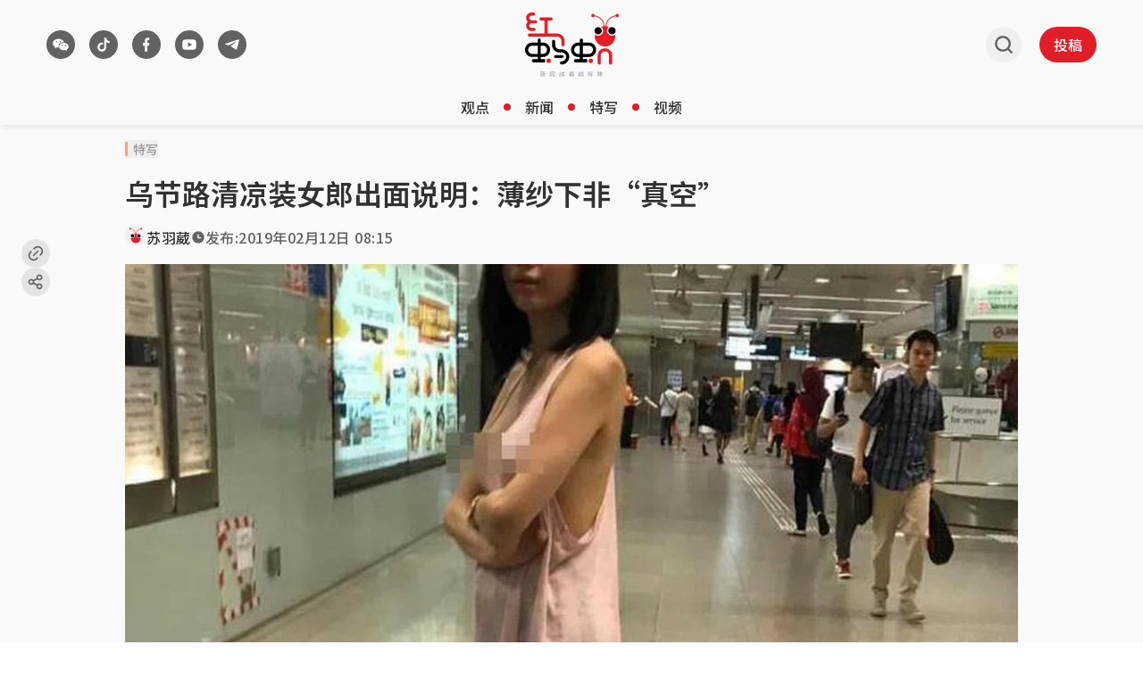

--- FILE ---
content_type: text/html; charset=utf8
request_url: https://www.redants.sg/good-reads/story20190212-2416
body_size: 45816
content:
<!DOCTYPE html><html lang="zh-Hans" class="theme-light max-lg:no-scrollbar"><head><meta charSet="UTF-8"/><meta content="width=device-width, initial-scale=1" name="viewport"/><link rel="preload" as="image" href="/assets/header-logo-D-QnhB39.svg"/><link rel="preload" as="image" href="/assets/header-logo-m-quQ_zUfJ.svg"/><script type="text/javascript" src="/scripts/nr-loader-spa.1.286.0.min.js" async=""></script><script id="permutive-script" async="" src="https://5f876161-9740-4cc8-9b64-4585990b2690.edge.permutive.app/5f876161-9740-4cc8-9b64-4585990b2690-web.js"></script><script async="" src="https://tags.crwdcntrl.net/lt/c/12374/lt.min.js"></script><script id="google_ads_script" async="" type="text/javascript" src="https://securepubads.g.doubleclick.net/tag/js/gpt.js" crossorigin="anonymous"></script><link href="/favicon.ico" rel="icon" type="image/x-icon"/><meta content="width" name="MobileOptimized"/><meta content="true" name="HandheldFriendly"/><meta content="ie=edge" http-equiv="x-ua-compatible"/><link rel="preconnect" href="https://fonts.googleapis.com"/><link rel="preconnect" href="https://fonts.gstatic.com" crossorigin=""/><link rel="preload" as="style" href="https://fonts.googleapis.com/css2?family=Noto+Sans+SC:wght@400..700&amp;display=swap"/><link rel="preconnect" href="https://tags.crwdcntrl.net"/><link rel="preconnect" href="https://bcp.crwdcntrl.net"/><link rel="dns-prefetch" href="https://tags.crwdcntrl.net"/><link rel="dns-prefetch" href="https://bcp.crwdcntrl.net"/><title>乌节路清凉装女郎出面说明：薄纱下非“真空” - 红蚂蚁</title><meta name="description" content="穿着清凉装出现在乌节路索美塞地铁站的女郎发声了。 点击阅读全文。"/><meta name="robots" content="index, follow, max-image-preview:large"/><meta name="keywords" content="女子,清凉,保守,社会不平等,要求道歉"/><link rel="canonical" href="https://www.redants.sg/good-reads/story20190212-2416"/><meta property="og:title" content="乌节路清凉装女郎出面说明：薄纱下非“真空” - 红蚂蚁"/><meta property="og:description" content="最近天气有点热。 点击阅读全文。"/><meta property="og:type" content="article"/><meta property="og:image" content="https://cassette.sphdigital.com.sg/image/redants/7d45b287fe47daa68ff1a50e976675a57edcec732290d7fa6c58c446f8df686f"/><meta property="og:url" content="https://www.redants.sg/good-reads/story20190212-2416"/><meta property="twitter:card" content="summary_large_image"/><meta property="twitter:title" content="乌节路清凉装女郎出面说明：薄纱下非“真空” - 红蚂蚁"/><meta property="twitter:description" content="最近天气有点热。 点击阅读全文。"/><meta property="twitter:image" content="https://cassette.sphdigital.com.sg/image/redants/7d45b287fe47daa68ff1a50e976675a57edcec732290d7fa6c58c446f8df686f"/><meta property="twitter:url" content="https://www.redants.sg/good-reads/story20190212-2416"/><link rel="modulepreload" href="/assets/manifest-def4224d.js"/><link rel="modulepreload" href="/assets/entry.client-CPqY807U.js"/><link rel="modulepreload" href="/assets/jsx-runtime-BjG_zV1W.js"/><link rel="modulepreload" href="/assets/chunk-WWGJGFF6-UMHdafM5.js"/><link rel="modulepreload" href="/assets/root-BRMvL5ds.js"/><link rel="modulepreload" href="/assets/SocialShare-BWjDSH9Y.js"/><link rel="modulepreload" href="/assets/useCustomParams-CLdk6_B-.js"/><link rel="modulepreload" href="/assets/bff-BIt7ZcDu.js"/><link rel="modulepreload" href="/assets/Button-vs9HhrZP.js"/><link rel="modulepreload" href="/assets/Link-D2u6zL1p.js"/><link rel="modulepreload" href="/assets/useGAData-DtRQIMLz.js"/><link rel="modulepreload" href="/assets/index-C0eOw_mQ.js"/><link rel="modulepreload" href="/assets/useIsSmallScreen-5ocCFyTq.js"/><link rel="modulepreload" href="/assets/ants-5Eo0__aR.js"/><link rel="modulepreload" href="/assets/index-CWLl0Sz7.js"/><link rel="modulepreload" href="/assets/GoogleAd-R6xKX_py.js"/><link rel="modulepreload" href="/assets/twitter-DlqeFGcL.js"/><link rel="modulepreload" href="/assets/Article-Dea84-o-.js"/><link rel="modulepreload" href="/assets/redant-avatar-CShEl4kK.js"/><link rel="modulepreload" href="/assets/index-CF6xLD3E.js"/><link rel="modulepreload" href="/assets/quote-BgwqGoXs.js"/><link rel="modulepreload" href="/assets/VideoPlayer-DlRfPq0i.js"/><link rel="modulepreload" href="/assets/MetaTags-BqbacFOj.js"/><link rel="modulepreload" href="/assets/PageArticleList-dFvNNWDe.js"/><link rel="modulepreload" href="/assets/loading-Cp6TxDUK.js"/><link href="https://fonts.googleapis.com/css2?family=Noto+Sans+SC:wght@400..700&amp;display=swap" rel="stylesheet"/><script>
    {
      "@context": "https://schema.org",
      "@graph": [
        {
          "@type": "NewsArticle",
          "headline": "乌节路清凉装女郎出面说明：薄纱下非“真空”",
          "name": "乌节路清凉装女郎出面说明：薄纱下非“真空”",
          "image": {
            "@type": "ImageObject",
            "representativeOfPage": "True",
            "url": "https://cassette.sphdigital.com.sg/image/redants/7d45b287fe47daa68ff1a50e976675a57edcec732290d7fa6c58c446f8df686f"
          },
          "datePublished": "2019-02-12T08:15:19.000Z",
          "dateModified": "2025-07-12T14:39:54.000Z",
          "author": {
            "@type": "Person",
            "name": "苏羽葳",
            "url": "/author/2315"
          },
          "publisher": {
            "@type": "Organization",
            "@id": "https://www.redants.sg/",
            "name": "红蚂蚁",
            "url": "https://www.redants.sg/",
            "logo": {
              "@type": "ImageObject",
              "url": "https://www.redants.sg/icons/503-logo.png",
              "width": "121",
              "height": "83"
            }
          },
          "mainEntityOfPage": "https://www.redants.sg/good-reads/story20190212-2416"
        },
        {
          "thumbnailUrl": "https://cassette.sphdigital.com.sg/image/redants/7d45b287fe47daa68ff1a50e976675a57edcec732290d7fa6c58c446f8df686f"
        }
      ]
    }
  </script><script>;window.NREUM||(NREUM={});NREUM.init={distributed_tracing:{enabled:true},privacy:{cookies_enabled:true},ajax:{deny_list:["bam.nr-data.net"]}};
;NREUM.loader_config={accountID:"225023",trustKey:"225023",agentID:"1103405736",licenseKey:"NRBR-70564e4017ab43d3811",applicationID:"1103405736"};
;NREUM.info={beacon:"bam.nr-data.net",errorBeacon:"bam.nr-data.net",licenseKey:"NRBR-70564e4017ab43d3811",applicationID:"1103405736",sa:1};</script><script id="ga_data_layer">
            var _data = {
              "level2":         "good-reads", 
              "chapter1":       "story20190212-2416",
              "contenttype":    "article",
              "keyword":        "女子,清凉,保守,社会不平等,要求道歉",
              "author":         "苏羽葳",
              "contentcat":     "free",
              "articleid":      "7051051",
              "pubdate":        "2019-02-12 08:15:19",
              "cue_articleid":  "7051051",
              "cd_version":     "redants2",
              "visitorcat":     "anonymous",
              "pagination":     "1",
            };
          </script><script src="https://cdn.sphlabs.com/suid/suid.min.js" type="text/javascript"></script><script id="permutive-script-init">
              !function(e,o,n,i){if(!e){e=e||{},window.permutive=e,e.q=[];var t=function(){return([1e7]+-1e3+-4e3+-8e3+-1e11).replace(/[018]/g,function(e){return(e^(window.crypto||window.msCrypto).getRandomValues(new Uint8Array(1))[0]&15>>e/4).toString(16)})};e.config=i||{},e.config.apiKey=o,e.config.workspaceId=n,e.config.environment=e.config.environment||"production",(window.crypto||window.msCrypto)&&(e.config.viewId=t());for(var g=["addon","identify","track","trigger","query","segment","segments","ready","on","once","user","consent"],r=0;r<g.length;r++){var w=g[r];e[w]=function(o){return function(){var n=Array.prototype.slice.call(arguments,0);e.q.push({functionName:o,arguments:n})}}(w)}}}(window.permutive,"ab403253-b305-47fa-a31b-3efb2473166f","5f876161-9740-4cc8-9b64-4585990b2690",{"consentRequired": false});
            window.googletag=window.googletag||{},window.googletag.cmd=window.googletag.cmd||[],window.googletag.cmd.push(function(){if(0===window.googletag.pubads().getTargeting("permutive").length){var e=window.localStorage.getItem("_pdfps");window.googletag.pubads().setTargeting("permutive",e?JSON.parse(e):[]);var o=window.localStorage.getItem("permutive-id");o&&(window.googletag.pubads().setTargeting("puid",o),window.googletag.pubads().setTargeting("ptime",Date.now().toString())),window.permutive.config.viewId&&window.googletag.pubads().setTargeting("prmtvvid",window.permutive.config.viewId),window.permutive.config.workspaceId&&window.googletag.pubads().setTargeting("prmtvwid",window.permutive.config.workspaceId)}});

            function getCookie(name) {
              const cookies = document.cookie.split("; ");
              for (let cookie of cookies) {
                const [key, value] = cookie.split("=");
                if (key === name) {
                  return decodeURIComponent(value);
                }
              }
              return null;
            }

            const per_userid = getCookie("mysphw") || "";
            const ptid = getCookie("ptid") || "";
            const per_suid = getCookie("suid") || "";
            const sph_seg = (getCookie("sph_seg") || "").toLowerCase().split(",").filter(Boolean);

            permutive.identify([
              {
                "id": per_userid,
                "tag": "userid",
                "priority": 0
              },
              {
                "id": ptid, //SHA256 hashed email (email in lower case without leading and trailing spaces)
                "tag": "ptid",
                "priority": 1
              },
              {
                "id": per_suid,
                "tag": "suid",
                "priority": 2
              }
            ])

            const data = window._data || {};
            const keywords = (data.keyword || "").toLowerCase().split(",").filter(Boolean);

            permutive.addon('web',{
              "page": {
                "contenttype": data.contenttype,
                "sph_iab_list": [],
                "videoTags": [],
                "keywords": keywords,
                "sph_seg": sph_seg,
                "videoTitle": "",
                "videoDuration": 0,
                "title": "",
                "pagination": 1,
                "videoID": "",
                "articleid": data.articleid,
                "chapter1": "good-reads",
                "chapter2": "",
                "chapter3": "",
                "visitorcat": data.visitorcat,
                "story_threads": "",
                "videoSource": "",
                "gsKeywords": ["ias_3017986_pg","ias_1500108_pg","ias_1519568_pg","ias_1510878_pg","ias_1519567_pg","ias_1519349_pg","ias_1519534_pg","ias_3018001_pg","ias_3017992_pg","ias_1518748_pg","ias_1519566_pg","ias_1518754_pg","ias_1519342_pg","ias_1500083_pg","ias_1519571_pg","ias_1510328_pg","ias_1519343_pg","ias_1522513_pg","ias_3006632_pg","ias_1527944_pg","ias_3017978_pg","ias_3010327_pg","ias_1518740_pg","ias_1500110_pg","ias_1518763_pg"],
                "contentcat": data.contenttype,
                "videoAccountID": "",
                "videoAutoPlayed": true,
                "sph_bs_list": [],
                "videoCategory": ""
              }
            });
          </script><script>
            // LOTAME_SCRIPT
            !(function () {
              // Lotame config
              var lotameClientId = "12374";
              var lotameTagInput = {
                data: {},
                config: {
                  clientId: Number(lotameClientId),
                },
              };

              // Lotame initialization
              var lotameConfig = lotameTagInput.config || {};
              var namespace = (window["lotame_" + lotameConfig.clientId] = {});
              namespace.config = lotameConfig;
              namespace.data = lotameTagInput.data || {};
              namespace.cmd = namespace.cmd || [];
            })();
          </script><script id="ads_checker_script" type="text/javascript" src="https://adtag.sphdigital.com/tag/ads/ads_checker.js"></script><script id="ads_control_script" type="text/javascript" src="https://adtag.sphdigital.com/pub/cmg/redants-init.js"></script><script type="text/javascript">
            var googletag = googletag || {};
            googletag.cmd = googletag.cmd || [];
            googletag.cmd.push(function () {
              googletag.pubads().disableInitialLoad(); // Disable initial load
              googletag.pubads().enableSingleRequest();
              googletag.pubads().collapseEmptyDivs();
              googletag.pubads().setTargeting("fr", "false");
googletag.pubads().setTargeting("gs_channels", "ias_3017986_pg,ias_1500108_pg,ias_1519568_pg,ias_1510878_pg,ias_1519567_pg,ias_1519349_pg,ias_1519534_pg,ias_3018001_pg,ias_3017992_pg,ias_1518748_pg,ias_1519566_pg,ias_1518754_pg,ias_1519342_pg,ias_1500083_pg,ias_1519571_pg,ias_1510328_pg,ias_1519343_pg,ias_1522513_pg,ias_3006632_pg,ias_1527944_pg,ias_3017978_pg,ias_3010327_pg,ias_1518740_pg,ias_1500110_pg,ias_1518763_pg");
googletag.pubads().setTargeting("page", "article");
googletag.pubads().setTargeting("rtags", "女子,清凉,保守,社会不平等,要求道歉");
googletag.pubads().setTargeting("rarticleid", "7051051");
              googletag.enableServices();
            });
          </script><script type="text/javascript" src="/scripts/prestitial-postitial-ad-v1.js"></script><link rel="stylesheet" href="/assets/index-DFvRIide.css"/><link rel="stylesheet" href="/assets/SocialShare-D8Z-vaQN.css"/><link rel="stylesheet" href="/assets/Article-hCQOIJZe.css"/></head><body><div id="prestitial_ad_overlay"></div><div id="dfp-ad-prestitial"></div><div id="dfp-ad-postitial"></div><noscript><iframe title="Google Tag Manager" src="https://www.googletagmanager.com/ns.html?id=GTM-WZ8CG68" height="0" width="0" style="display:none;visibility:hidden"></iframe></noscript><div id="app"><script>((storageKey2, restoreKey) => {
    if (!window.history.state || !window.history.state.key) {
      let key = Math.random().toString(32).slice(2);
      window.history.replaceState({ key }, "");
    }
    try {
      let positions = JSON.parse(sessionStorage.getItem(storageKey2) || "{}");
      let storedY = positions[restoreKey || window.history.state.key];
      if (typeof storedY === "number") {
        window.scrollTo(0, storedY);
      }
    } catch (error3) {
      console.error(error3);
      sessionStorage.removeItem(storageKey2);
    }
  })("react-router-scroll-positions", null)</script><div class="min-h-screen bg-secondary"><div id="dfp-ad-lb1-wrapper" class="w-full justify-center border-y border-divider-primary bg-tertiary py-2" style="display:none"><div id="dfp-ad-lb1" class="flex h-max"></div></div><section id="header" class="w-full px-[4px] shadow-[3px_3px_5px_0px_rgba(0,0,0,0.07)] lg:px-[24px] sticky top-0 z-[100001] bg-secondary" data-testid="redants-header"><div class="mx-auto box-border max-w-[1200px] px-[12px]"><div class="flex items-center justify-between gap-[16px]"><div class="flex h-[58px] flex-1 items-center py-[8px] lg:h-[100px] lg:py-0 transition-[height] duration-200 ease-out"><div class="relative hidden items-center lg:flex"><div class="transition-all duration-500 ease-in-out !block translate-x-0"><section class="flex" data-testid="redants-social-media"><a class="cursor-pointer touch-auto mr-[16px] flex size-[32px] items-center justify-center rounded-full bg-button-secondary transition-all hover:bg-button-secondary-hover" aria-label="/about-us?ref=footer-page" rel="" data-testid="social-media-wechat" href="/about-us?ref=footer-page" target="_self" data-discover="true"><img class="size-full" src="data:image/svg+xml,%3csvg%20width=&#x27;33&#x27;%20height=&#x27;32&#x27;%20viewBox=&#x27;0%200%2033%2032&#x27;%20fill=&#x27;none&#x27;%20xmlns=&#x27;http://www.w3.org/2000/svg&#x27;%20%3e%3crect%20x=&#x27;0.5&#x27;%20width=&#x27;32&#x27;%20height=&#x27;32&#x27;%20rx=&#x27;16&#x27;%20fill=&#x27;transparent&#x27;%20/%3e%3cg%20clip-path=&#x27;url(%23clip0_5522_20455)&#x27;%3e%3cpath%20d=&#x27;M21.9787%2017.623C22.3944%2017.623%2022.727%2017.2948%2022.727%2016.9281C22.727%2016.5419%2022.3944%2016.2332%2021.9787%2016.2332C21.563%2016.2332%2021.2304%2016.5419%2021.2304%2016.9281C21.2304%2017.3142%2021.563%2017.623%2021.9787%2017.623ZM18.2907%2017.623C18.7064%2017.623%2019.0389%2017.2948%2019.0389%2016.9281C19.0389%2016.5419%2018.7064%2016.2332%2018.2907%2016.2332C17.8749%2016.2332%2017.5424%2016.5419%2017.5424%2016.9281C17.5424%2017.3142%2017.8749%2017.623%2018.2907%2017.623ZM23.7634%2021.5237C23.6611%2021.5808%2023.5997%2021.6759%2023.6202%2021.809C23.6202%2021.847%2023.6202%2021.8851%2023.6406%2021.9231C23.7225%2022.2464%2023.8862%2022.76%2023.8862%2022.779C23.8862%2022.836%2023.9067%2022.874%2023.9067%2022.9121C23.9067%2023.0072%2023.8249%2023.0833%2023.7225%2023.0833C23.6815%2023.0833%2023.6611%2023.0643%2023.6202%2023.0452L22.4127%2022.3986C22.3308%2022.3606%2022.2284%2022.3225%2022.1261%2022.3225C22.0648%2022.3225%2022.0034%2022.3225%2021.9624%2022.3415C21.3894%2022.4937%2020.7959%2022.5697%2020.1614%2022.5697C17.1119%2022.5697%2014.6561%2020.6678%2014.6561%2018.3094C14.6561%2015.951%2017.1119%2014.049%2020.1614%2014.049C23.2109%2014.049%2025.6668%2015.951%2025.6668%2018.3094C25.6668%2019.5837%2024.9299%2020.7438%2023.7634%2021.5237ZM20.394%2013.2784C20.3168%2013.2762%2020.2393%2013.2751%2020.1614%2013.2751C16.6825%2013.2751%2013.8227%2015.4887%2013.8227%2018.3094C13.8227%2018.7379%2013.8887%2019.1523%2014.0128%2019.5471H13.9385C13.2001%2019.5471%2012.4616%2019.4331%2011.7847%2019.2623C11.7232%2019.2433%2011.6616%2019.2433%2011.6001%2019.2433C11.477%2019.2433%2011.3539%2019.2813%2011.2514%2019.3383L9.79497%2020.1166C9.75394%2020.1356%209.71291%2020.1546%209.67188%2020.1546C9.54881%2020.1546%209.44625%2020.0597%209.44625%2019.9458C9.44625%2019.8888%209.46676%2019.8508%209.48727%2019.7939C9.50778%2019.7749%209.6924%2019.1484%209.79497%2018.7687C9.79497%2018.7307%209.81547%2018.6738%209.81547%2018.6359C9.81547%2018.4839%209.73342%2018.37%209.63086%2018.2941C8.21548%2017.3638%207.33344%2015.978%207.33344%2014.4402C7.33344%2011.6115%2010.3078%209.33331%2013.9591%209.33331C17.0957%209.33331%2019.7328%2011.0116%2020.394%2013.2784ZM16.0992%2013.6023C16.5765%2013.6023%2016.9544%2013.2328%2016.9544%2012.808C16.9544%2012.3647%2016.5765%2012.0138%2016.0992%2012.0138C15.6219%2012.0138%2015.244%2012.3647%2015.244%2012.808C15.244%2013.2513%2015.6219%2013.6023%2016.0992%2013.6023ZM11.7163%2013.6023C12.1936%2013.6023%2012.5715%2013.2328%2012.5715%2012.808C12.5715%2012.3647%2012.1936%2012.0138%2011.7163%2012.0138C11.239%2012.0138%2010.8611%2012.3647%2010.8611%2012.808C10.8611%2013.2513%2011.239%2013.6023%2011.7163%2013.6023Z&#x27;%20fill=&#x27;white&#x27;%20/%3e%3c/g%3e%3cdefs%3e%3cclipPath%20id=&#x27;clip0_5522_20455&#x27;%3e%3crect%20width=&#x27;20&#x27;%20height=&#x27;20&#x27;%20fill=&#x27;white&#x27;%20transform=&#x27;translate(6.50009%206)&#x27;%20/%3e%3c/clipPath%3e%3c/defs%3e%3c/svg%3e" alt="wechat"/></a><a class="cursor-pointer touch-auto mr-[16px] flex size-[32px] items-center justify-center rounded-full bg-button-secondary transition-all hover:bg-button-secondary-hover" aria-label="https://www.tiktok.com/@redants.sg" rel="" data-testid="social-media-tiktok" href="https://www.tiktok.com/@redants.sg" target="_blank"><img class="size-full" src="data:image/svg+xml,%3csvg%20width=&#x27;33&#x27;%20height=&#x27;32&#x27;%20viewBox=&#x27;0%200%2033%2032&#x27;%20fill=&#x27;none&#x27;%20xmlns=&#x27;http://www.w3.org/2000/svg&#x27;%20%3e%3crect%20x=&#x27;0.5&#x27;%20width=&#x27;32&#x27;%20height=&#x27;32&#x27;%20rx=&#x27;16&#x27;%20fill=&#x27;transparent&#x27;%20/%3e%3cpath%20d=&#x27;M19.6112%2012.9963V18.8C19.6112%2021.6719%2017.3478%2024%2014.5556%2024C11.7635%2024%209.50009%2021.6719%209.50009%2018.8C9.50009%2015.9281%2011.7635%2013.6%2014.5556%2013.6C14.9572%2013.6%2015.3478%2013.6482%2015.7223%2013.7391V16.2694C15.3687%2016.0966%2014.9732%2016%2014.5556%2016C13.0522%2016%2011.8334%2017.2536%2011.8334%2018.8C11.8334%2020.3464%2013.0522%2021.6%2014.5556%2021.6C16.0591%2021.6%2017.2779%2020.3464%2017.2779%2018.8V8H19.6112C19.6112%2010.2091%2021.3523%2012%2023.5001%2012V14.4C22.0286%2014.4%2020.6764%2013.8746%2019.6112%2012.9963Z&#x27;%20fill=&#x27;white&#x27;%20/%3e%3c/svg%3e" alt="tiktok"/></a><a class="cursor-pointer touch-auto mr-[16px] flex size-[32px] items-center justify-center rounded-full bg-button-secondary transition-all hover:bg-button-secondary-hover" aria-label="https://www.facebook.com/RedAnts.SG/" rel="" data-testid="social-media-facebook" href="https://www.facebook.com/RedAnts.SG/" target="_blank"><img class="size-full" src="data:image/svg+xml,%3csvg%20width=&#x27;33&#x27;%20height=&#x27;32&#x27;%20viewBox=&#x27;0%200%2033%2032&#x27;%20fill=&#x27;none&#x27;%20xmlns=&#x27;http://www.w3.org/2000/svg&#x27;%20%3e%3crect%20x=&#x27;0.5&#x27;%20width=&#x27;32&#x27;%20height=&#x27;32&#x27;%20rx=&#x27;16&#x27;%20fill=&#x27;transparent&#x27;%20/%3e%3cpath%20d=&#x27;M17.4525%2017.2H19.2212L19.9287%2014H17.4525V12.4C17.4525%2011.5765%2017.4525%2010.8%2018.8675%2010.8H19.9287V8.11208C19.6983%208.07748%2018.8271%208%2017.9073%208C15.9869%208%2014.6226%209.32549%2014.6226%2011.7598V14H12.5001V17.2H14.6226V24H17.4525V17.2Z&#x27;%20fill=&#x27;white&#x27;%20/%3e%3c/svg%3e" alt="facebook"/></a><a class="cursor-pointer touch-auto mr-[16px] flex size-[32px] items-center justify-center rounded-full bg-button-secondary transition-all hover:bg-button-secondary-hover" aria-label="https://www.youtube.com/c/RedAntsSG" rel="" data-testid="social-media-youtube" href="https://www.youtube.com/c/RedAntsSG" target="_blank"><img class="size-full" src="data:image/svg+xml,%3csvg%20width=&#x27;33&#x27;%20height=&#x27;32&#x27;%20viewBox=&#x27;0%200%2033%2032&#x27;%20fill=&#x27;none&#x27;%20xmlns=&#x27;http://www.w3.org/2000/svg&#x27;%20%3e%3crect%20x=&#x27;0.5&#x27;%20width=&#x27;32&#x27;%20height=&#x27;32&#x27;%20rx=&#x27;16&#x27;%20fill=&#x27;transparent&#x27;%20/%3e%3ccircle%20cx=&#x27;16.5013&#x27;%20cy=&#x27;16.0005&#x27;%20r=&#x27;5.00031&#x27;%20fill=&#x27;%23626262&#x27;%20/%3e%3cpath%20d=&#x27;M16.6956%2010C17.1229%2010.0022%2018.192%2010.0119%2019.3279%2010.0545L19.7306%2010.071C20.8743%2010.1218%2022.017%2010.2085%2022.5837%2010.3566C23.3397%2010.5557%2023.9339%2011.1367%2024.1347%2011.8731C24.4544%2013.0424%2024.4944%2015.3248%2024.4994%2015.8771L24.5001%2015.9915V15.9996C24.5001%2015.9996%2024.5001%2016.0023%2024.5001%2016.0077L24.4994%2016.1221C24.4944%2016.6745%2024.4544%2018.9568%2024.1347%2020.1262C23.9311%2020.8652%2023.3369%2021.4462%2022.5837%2021.6426C22.017%2021.7907%2020.8743%2021.8774%2019.7306%2021.9282L19.3279%2021.9446C18.192%2021.9873%2017.1229%2021.997%2016.6956%2021.9992L16.5081%2021.9998H16.4998C16.4998%2021.9998%2016.497%2021.9998%2016.4914%2021.9998L16.3041%2021.9992C15.3997%2021.9946%2011.6184%2021.9562%2010.4158%2021.6426C9.65985%2021.4434%209.06568%2020.8625%208.86483%2020.1262C8.54508%2018.9568%208.50511%2016.6745%208.50012%2016.1221V15.8771C8.50511%2015.3248%208.54508%2013.0424%208.86483%2011.8731C9.06847%2011.1339%209.66264%2010.553%2010.4158%2010.3566C11.6184%2010.0429%2015.3997%2010.0047%2016.3041%2010H16.6956ZM14.8997%2013.3745V18.6247L19.6999%2015.9996L14.8997%2013.3745Z&#x27;%20fill=&#x27;white&#x27;%20/%3e%3c/svg%3e" alt="youtube"/></a><a class="cursor-pointer touch-auto mr-[16px] flex size-[32px] items-center justify-center rounded-full bg-button-secondary transition-all hover:bg-button-secondary-hover" aria-label="https://t.me/redantssg" rel="" data-testid="social-media-telegram" href="https://t.me/redantssg" target="_blank"><img class="size-full" src="data:image/svg+xml,%3csvg%20width=&#x27;33&#x27;%20height=&#x27;32&#x27;%20viewBox=&#x27;0%200%2033%2032&#x27;%20fill=&#x27;none&#x27;%20xmlns=&#x27;http://www.w3.org/2000/svg&#x27;%20%3e%3crect%20x=&#x27;0.5&#x27;%20width=&#x27;32&#x27;%20height=&#x27;32&#x27;%20rx=&#x27;16&#x27;%20fill=&#x27;transparent&#x27;%20/%3e%3cpath%20d=&#x27;M12.4336%2016.8283L8.82032%2015.7833C8.82032%2015.7833%208.38903%2015.6279%208.52754%2015.2754C8.55614%2015.2025%208.6138%2015.1407%208.78632%2015.0341C9.58712%2014.5388%2023.6061%2010.0667%2023.6061%2010.0667C23.6061%2010.0667%2024.0021%209.94826%2024.236%2010.027C24.3428%2010.063%2024.4111%2010.1035%2024.4686%2010.2522C24.4894%2010.3061%2024.5016%2010.421%2024.5%2010.5351C24.4989%2010.6175%2024.4874%2010.6939%2024.4791%2010.8135C24.3937%2012.0362%2021.839%2021.1614%2021.839%2021.1614C21.839%2021.1614%2021.6862%2021.6954%2021.1385%2021.7136C20.9387%2021.7202%2020.6962%2021.6844%2020.4065%2021.463C19.3317%2020.6424%2015.6166%2018.4267%2014.7957%2017.9393C14.7495%2017.9119%2014.7362%2017.8761%2014.7284%2017.8413C14.7168%2017.7899%2014.7797%2017.7263%2014.7797%2017.7263C14.7797%2017.7263%2021.2486%2012.623%2021.4207%2012.0874C21.4341%2012.0459%2021.3841%2012.0256%2021.3163%2012.0433C20.8864%2012.1837%2013.4384%2016.3577%2012.6164%2016.8186C12.5684%2016.8456%2012.4336%2016.8283%2012.4336%2016.8283Z&#x27;%20fill=&#x27;white&#x27;%20/%3e%3c/svg%3e" alt="telegram"/></a></section></div><a class="cursor-pointer touch-auto transition-all duration-500 ease-in-out !hidden translate-x-[20px]" aria-label="/" rel="" href="/" target="_self" data-discover="true"><svg xmlns="http://www.w3.org/2000/svg" width="101" height="101" viewBox="0 0 101 101" fill="none" class="size-[32px]"><path d="M55.4616 52.3444C55.4616 45.4057 61.0959 39.7714 68.0345 39.7714C74.9732 39.7714 80.6075 45.4057 80.6075 52.3444C80.6075 59.2831 74.9732 64.9355 68.0345 64.9355C61.0959 64.9355 55.4616 59.2831 55.4616 52.3444Z" fill="white"></path><path d="M20.4051 52.3444C20.4051 45.4057 26.0393 39.7714 32.978 39.7714C39.9167 39.7714 45.551 45.4057 45.551 52.3444C45.551 59.2831 39.9167 64.9355 32.978 64.9355C26.0393 64.9355 20.4051 59.2831 20.4051 52.3444Z" fill="white"></path><path d="M58.7025 52.3467C58.7025 47.1965 62.8845 43.0145 68.0347 43.0145C73.1849 43.0145 77.3669 47.1965 77.3669 52.3467C77.3669 57.4969 73.1849 61.6923 68.0347 61.6923C62.8845 61.6923 58.7025 57.4969 58.7025 52.3467Z" fill="black"></path><path d="M85.1662 12.0192C84.3056 9.74668 81.791 8.59024 79.5185 9.45085C77.8645 10.0694 76.8156 11.5889 76.6812 13.2429C68.5189 14.9372 53.1086 20.7463 52.0194 40.5671C51.5085 40.5403 50.984 40.4865 50.4596 40.4865C49.9352 40.4865 49.4376 40.5268 48.9401 40.5671C47.8509 20.7463 32.4541 14.9372 24.2918 13.2429C24.1708 11.5889 23.1084 10.0694 21.4545 9.45085C19.1819 8.59024 16.6539 9.74668 15.8067 12.0192C14.9596 14.2918 16.116 16.8332 18.3886 17.6804C20.4997 18.4738 22.8261 17.519 23.8211 15.5558C31.3918 17.008 45.7128 22.2255 46.681 40.7957C44.5967 41.105 42.5797 41.6429 40.6702 42.4094C43.642 44.7223 45.5649 48.3126 45.5649 52.3467C45.5649 59.2988 39.9172 64.9465 32.9785 64.9465C29.8992 64.9465 27.0753 63.8304 24.8969 61.9882C24.6414 63.4539 24.48 64.96 24.48 66.4929C24.48 80.8543 36.1251 92.4994 50.4865 92.4994C64.8479 92.4994 76.4929 80.8543 76.4929 66.4929C76.4929 64.9734 76.3316 63.4808 76.0895 62.0285C73.9111 63.8439 71.1007 64.9465 68.0482 64.9465C61.1096 64.9465 55.4619 59.2988 55.4619 52.3467C55.4619 48.3126 57.3713 44.7223 60.3297 42.4228C58.4337 41.6429 56.4032 41.105 54.3189 40.7957C55.2871 22.212 69.6081 17.008 77.1787 15.5423C78.1738 17.5056 80.5001 18.4603 82.6113 17.667C84.8838 16.8198 86.0403 14.2918 85.1931 12.0058L85.1662 12.0192Z" fill="#E21E27"></path><path d="M23.6458 52.3467C23.6458 47.1965 27.8278 43.0145 32.978 43.0145C38.1282 43.0145 42.3102 47.1965 42.3102 52.3467C42.3102 57.4969 38.1282 61.6923 32.978 61.6923C27.8278 61.6923 23.6458 57.4969 23.6458 52.3467Z" fill="black"></path></svg></a></div><button class="block lg:hidden"><svg width="25" height="24" viewBox="0 0 25 24" fill="none" xmlns="http://www.w3.org/2000/svg" class="m-[8px] size-[24px]"><path d="M20.5 16.5834C20.8852 16.5836 21.2556 16.7072 21.5344 16.9288C21.8132 17.1503 21.979 17.4527 21.9975 17.7733C22.016 18.094 21.8858 18.4083 21.6338 18.6511C21.3818 18.8939 21.0274 19.0466 20.644 19.0776L20.5 19.0834H4.5C4.11478 19.0833 3.74441 18.9596 3.46561 18.7381C3.18682 18.5165 3.02099 18.2141 3.00248 17.8935C2.98396 17.5728 3.11419 17.2586 3.36618 17.0157C3.61816 16.7729 3.97258 16.6202 4.356 16.5892L4.5 16.5834H20.5ZM20.5 10.7501C20.8978 10.7501 21.2794 10.8818 21.5607 11.1162C21.842 11.3506 22 11.6686 22 12.0001C22 12.3316 21.842 12.6495 21.5607 12.884C21.2794 13.1184 20.8978 13.2501 20.5 13.2501H4.5C4.10218 13.2501 3.72064 13.1184 3.43934 12.884C3.15804 12.6495 3 12.3316 3 12.0001C3 11.6686 3.15804 11.3506 3.43934 11.1162C3.72064 10.8818 4.10218 10.7501 4.5 10.7501H20.5ZM20.5 4.91675C20.8978 4.91675 21.2794 5.04844 21.5607 5.28286C21.842 5.51729 22 5.83523 22 6.16675C22 6.49827 21.842 6.81621 21.5607 7.05063C21.2794 7.28505 20.8978 7.41675 20.5 7.41675H4.5C4.10218 7.41675 3.72064 7.28505 3.43934 7.05063C3.15804 6.81621 3 6.49827 3 6.16675C3 5.83523 3.15804 5.51729 3.43934 5.28286C3.72064 5.04844 4.10218 4.91675 4.5 4.91675H20.5Z" fill="#626262"></path></svg></button></div><div class="flex h-[58px] flex-1 items-center justify-center py-[8px] lg:h-[100px] lg:py-0 transition-[height] duration-200 ease-out transition-opacity duration-300"><a class="cursor-pointer touch-auto" aria-label="/" rel="" href="/" target="_self" data-discover="true"><img src="/assets/header-logo-D-QnhB39.svg" alt="logo" class="hidden transition-opacity duration-500 ease-in-out lg:block !lg:block"/><img src="/assets/header-logo-m-quQ_zUfJ.svg" alt="logo" class="block lg:hidden"/></a></div><div class="flex h-[58px] flex-1 items-center justify-end py-[8px] lg:h-[100px] lg:py-0 transition-[height] duration-200 ease-out transition-opacity duration-300"><button class="mr-[12px] box-content size-[24px] rounded-full p-[8px] lg:mr-[20px] lg:hover:bg-button-ghost"><img src="data:image/svg+xml,%3csvg%20width=&#x27;25&#x27;%20height=&#x27;24&#x27;%20viewBox=&#x27;0%200%2025%2024&#x27;%20fill=&#x27;none&#x27;%20xmlns=&#x27;http://www.w3.org/2000/svg&#x27;%3e%3cpath%20d=&#x27;M21.5001%2021L17.1572%2016.657M17.1572%2016.657C17.9001%2015.9142%2018.4893%2015.0322%2018.8914%2014.0616C19.2934%2013.091%2019.5004%2012.0507%2019.5004%2011.0001C19.5004%209.94952%2019.2934%208.90922%2018.8914%207.9386C18.4893%206.96798%2017.9001%206.08606%2017.1572%205.34318C16.4143%204.6003%2015.5324%204.01102%2014.5617%203.60897C13.5911%203.20693%2012.5508%203%2011.5002%203C10.4496%203%209.40934%203.20693%208.43872%203.60897C7.46811%204.01102%206.58618%204.6003%205.8433%205.34318C4.34299%206.84349%203.50012%208.87835%203.50012%2011.0001C3.50012%2013.1219%204.34299%2015.1567%205.8433%2016.657C7.34361%2018.1574%209.37847%2019.0002%2011.5002%2019.0002C13.622%2019.0002%2015.6569%2018.1574%2017.1572%2016.657Z&#x27;%20stroke=&#x27;%23626262&#x27;%20stroke-width=&#x27;2.5&#x27;%20stroke-linecap=&#x27;round&#x27;%20stroke-linejoin=&#x27;round&#x27;/%3e%3c/svg%3e" alt="search" class="size-[24px]"/></button><button class="rounded-full font-medium transition-all duration-200 flex items-center flex-nowrap w-auto bg-button-primary text-button-primary-label hover:bg-button-primary-hover px-4 py-2 text-button-1 gap-2 font-medium box-border flex items-center justify-center text-button-1 text-button-primary-label max-lg:h-[32px] max-lg:w-[56px] max-lg:!px-[12px] lg:h-[40px] lg:w-[64px]"><a class="cursor-pointer touch-auto whitespace-nowrap" aria-label="投稿" rel="" href="/submission?ref=header" target="_self" data-discover="true">投稿</a></button></div></div><div class="hidden h-[40px] items-center justify-center lg:flex"><section class="flex" data-testid="redants-navigater"><a class="cursor-pointer touch-auto flex text-nowrap rounded-[100px] px-[12px] py-[4px] text-button-1 lg:hover:bg-button-ghost text-primary" aria-label="观点" rel="" data-testid="navigater-观点" href="/perspective?ref=top-menubar" target="_self" data-discover="true">观点</a><div class="flex items-center"><div class="m-[4px] size-[8px] rounded-full bg-[--icon-brand]"></div></div><a class="cursor-pointer touch-auto flex text-nowrap rounded-[100px] px-[12px] py-[4px] text-button-1 lg:hover:bg-button-ghost text-primary" aria-label="新闻" rel="" data-testid="navigater-新闻" href="/overview?ref=top-menubar" target="_self" data-discover="true">新闻</a><div class="flex items-center"><div class="m-[4px] size-[8px] rounded-full bg-[--icon-brand]"></div></div><a class="cursor-pointer touch-auto flex text-nowrap rounded-[100px] px-[12px] py-[4px] text-button-1 lg:hover:bg-button-ghost text-primary" aria-label="特写" rel="" data-testid="navigater-特写" href="/good-reads?ref=top-menubar" target="_self" data-discover="true">特写</a><div class="flex items-center"><div class="m-[4px] size-[8px] rounded-full bg-[--icon-brand]"></div></div><a class="cursor-pointer touch-auto flex text-nowrap rounded-[100px] px-[12px] py-[4px] text-button-1 lg:hover:bg-button-ghost text-primary" aria-label="视频" rel="" data-testid="navigater-视频" href="/videos?ref=top-menubar" target="_self" data-discover="true">视频</a></section></div></div></section><section class="visible lg:hidden"><section style="height:82vh;transition:transform 0.4s cubic-bezier(0.4,0,0.2,1);transform:translateX(-100%)" class="fixed inset-x-0 z-[999] flex w-screen flex-col bg-secondary" data-testid="redants-menu"><section class="z-[1000] w-full border-b border-solid px-[16px] py-[20px] text-primary bg-secondary border-b-[divide-divider-secondary]"><a class="cursor-pointer touch-auto mb-[20px] flex w-full px-[12px] py-[4px] text-button-1 last:mb-0" aria-label="首页" rel="" data-testid="menu-首页" href="/" target="_self" data-discover="true">首页</a><a class="cursor-pointer touch-auto mb-[20px] flex w-full px-[12px] py-[4px] text-button-1 last:mb-0" aria-label="观点" rel="" data-testid="menu-观点" href="/perspective?ref=top-menubar" target="_self" data-discover="true">观点</a><a class="cursor-pointer touch-auto mb-[20px] flex w-full px-[12px] py-[4px] text-button-1 last:mb-0" aria-label="新闻" rel="" data-testid="menu-新闻" href="/overview?ref=top-menubar" target="_self" data-discover="true">新闻</a><a class="cursor-pointer touch-auto mb-[20px] flex w-full px-[12px] py-[4px] text-button-1 last:mb-0" aria-label="特写" rel="" data-testid="menu-特写" href="/good-reads?ref=top-menubar" target="_self" data-discover="true">特写</a><a class="cursor-pointer touch-auto mb-[20px] flex w-full px-[12px] py-[4px] text-button-1 last:mb-0" aria-label="视频" rel="" data-testid="menu-视频" href="/videos?ref=top-menubar" target="_self" data-discover="true">视频</a></section><section class="box-border flex flex-col items-center border-b border-solid p-[16px] border-b-[divide-divider-secondary]"><p class="mb-[16px] text-subheader text-primary text-primary">在不同平台获取最新新闻</p><section class="flex" data-testid="redants-social-media"><a class="cursor-pointer touch-auto mr-[16px] flex size-[32px] items-center justify-center rounded-full bg-button-secondary transition-all hover:bg-button-secondary-hover" aria-label="/about-us?ref=footer-page" rel="" data-testid="social-media-wechat" href="/about-us?ref=footer-page" target="_self" data-discover="true"><img class="size-full" src="data:image/svg+xml,%3csvg%20width=&#x27;33&#x27;%20height=&#x27;32&#x27;%20viewBox=&#x27;0%200%2033%2032&#x27;%20fill=&#x27;none&#x27;%20xmlns=&#x27;http://www.w3.org/2000/svg&#x27;%20%3e%3crect%20x=&#x27;0.5&#x27;%20width=&#x27;32&#x27;%20height=&#x27;32&#x27;%20rx=&#x27;16&#x27;%20fill=&#x27;transparent&#x27;%20/%3e%3cg%20clip-path=&#x27;url(%23clip0_5522_20455)&#x27;%3e%3cpath%20d=&#x27;M21.9787%2017.623C22.3944%2017.623%2022.727%2017.2948%2022.727%2016.9281C22.727%2016.5419%2022.3944%2016.2332%2021.9787%2016.2332C21.563%2016.2332%2021.2304%2016.5419%2021.2304%2016.9281C21.2304%2017.3142%2021.563%2017.623%2021.9787%2017.623ZM18.2907%2017.623C18.7064%2017.623%2019.0389%2017.2948%2019.0389%2016.9281C19.0389%2016.5419%2018.7064%2016.2332%2018.2907%2016.2332C17.8749%2016.2332%2017.5424%2016.5419%2017.5424%2016.9281C17.5424%2017.3142%2017.8749%2017.623%2018.2907%2017.623ZM23.7634%2021.5237C23.6611%2021.5808%2023.5997%2021.6759%2023.6202%2021.809C23.6202%2021.847%2023.6202%2021.8851%2023.6406%2021.9231C23.7225%2022.2464%2023.8862%2022.76%2023.8862%2022.779C23.8862%2022.836%2023.9067%2022.874%2023.9067%2022.9121C23.9067%2023.0072%2023.8249%2023.0833%2023.7225%2023.0833C23.6815%2023.0833%2023.6611%2023.0643%2023.6202%2023.0452L22.4127%2022.3986C22.3308%2022.3606%2022.2284%2022.3225%2022.1261%2022.3225C22.0648%2022.3225%2022.0034%2022.3225%2021.9624%2022.3415C21.3894%2022.4937%2020.7959%2022.5697%2020.1614%2022.5697C17.1119%2022.5697%2014.6561%2020.6678%2014.6561%2018.3094C14.6561%2015.951%2017.1119%2014.049%2020.1614%2014.049C23.2109%2014.049%2025.6668%2015.951%2025.6668%2018.3094C25.6668%2019.5837%2024.9299%2020.7438%2023.7634%2021.5237ZM20.394%2013.2784C20.3168%2013.2762%2020.2393%2013.2751%2020.1614%2013.2751C16.6825%2013.2751%2013.8227%2015.4887%2013.8227%2018.3094C13.8227%2018.7379%2013.8887%2019.1523%2014.0128%2019.5471H13.9385C13.2001%2019.5471%2012.4616%2019.4331%2011.7847%2019.2623C11.7232%2019.2433%2011.6616%2019.2433%2011.6001%2019.2433C11.477%2019.2433%2011.3539%2019.2813%2011.2514%2019.3383L9.79497%2020.1166C9.75394%2020.1356%209.71291%2020.1546%209.67188%2020.1546C9.54881%2020.1546%209.44625%2020.0597%209.44625%2019.9458C9.44625%2019.8888%209.46676%2019.8508%209.48727%2019.7939C9.50778%2019.7749%209.6924%2019.1484%209.79497%2018.7687C9.79497%2018.7307%209.81547%2018.6738%209.81547%2018.6359C9.81547%2018.4839%209.73342%2018.37%209.63086%2018.2941C8.21548%2017.3638%207.33344%2015.978%207.33344%2014.4402C7.33344%2011.6115%2010.3078%209.33331%2013.9591%209.33331C17.0957%209.33331%2019.7328%2011.0116%2020.394%2013.2784ZM16.0992%2013.6023C16.5765%2013.6023%2016.9544%2013.2328%2016.9544%2012.808C16.9544%2012.3647%2016.5765%2012.0138%2016.0992%2012.0138C15.6219%2012.0138%2015.244%2012.3647%2015.244%2012.808C15.244%2013.2513%2015.6219%2013.6023%2016.0992%2013.6023ZM11.7163%2013.6023C12.1936%2013.6023%2012.5715%2013.2328%2012.5715%2012.808C12.5715%2012.3647%2012.1936%2012.0138%2011.7163%2012.0138C11.239%2012.0138%2010.8611%2012.3647%2010.8611%2012.808C10.8611%2013.2513%2011.239%2013.6023%2011.7163%2013.6023Z&#x27;%20fill=&#x27;white&#x27;%20/%3e%3c/g%3e%3cdefs%3e%3cclipPath%20id=&#x27;clip0_5522_20455&#x27;%3e%3crect%20width=&#x27;20&#x27;%20height=&#x27;20&#x27;%20fill=&#x27;white&#x27;%20transform=&#x27;translate(6.50009%206)&#x27;%20/%3e%3c/clipPath%3e%3c/defs%3e%3c/svg%3e" alt="wechat"/></a><a class="cursor-pointer touch-auto mr-[16px] flex size-[32px] items-center justify-center rounded-full bg-button-secondary transition-all hover:bg-button-secondary-hover" aria-label="https://www.tiktok.com/@redants.sg" rel="" data-testid="social-media-tiktok" href="https://www.tiktok.com/@redants.sg" target="_blank"><img class="size-full" src="data:image/svg+xml,%3csvg%20width=&#x27;33&#x27;%20height=&#x27;32&#x27;%20viewBox=&#x27;0%200%2033%2032&#x27;%20fill=&#x27;none&#x27;%20xmlns=&#x27;http://www.w3.org/2000/svg&#x27;%20%3e%3crect%20x=&#x27;0.5&#x27;%20width=&#x27;32&#x27;%20height=&#x27;32&#x27;%20rx=&#x27;16&#x27;%20fill=&#x27;transparent&#x27;%20/%3e%3cpath%20d=&#x27;M19.6112%2012.9963V18.8C19.6112%2021.6719%2017.3478%2024%2014.5556%2024C11.7635%2024%209.50009%2021.6719%209.50009%2018.8C9.50009%2015.9281%2011.7635%2013.6%2014.5556%2013.6C14.9572%2013.6%2015.3478%2013.6482%2015.7223%2013.7391V16.2694C15.3687%2016.0966%2014.9732%2016%2014.5556%2016C13.0522%2016%2011.8334%2017.2536%2011.8334%2018.8C11.8334%2020.3464%2013.0522%2021.6%2014.5556%2021.6C16.0591%2021.6%2017.2779%2020.3464%2017.2779%2018.8V8H19.6112C19.6112%2010.2091%2021.3523%2012%2023.5001%2012V14.4C22.0286%2014.4%2020.6764%2013.8746%2019.6112%2012.9963Z&#x27;%20fill=&#x27;white&#x27;%20/%3e%3c/svg%3e" alt="tiktok"/></a><a class="cursor-pointer touch-auto mr-[16px] flex size-[32px] items-center justify-center rounded-full bg-button-secondary transition-all hover:bg-button-secondary-hover" aria-label="https://www.facebook.com/RedAnts.SG/" rel="" data-testid="social-media-facebook" href="https://www.facebook.com/RedAnts.SG/" target="_blank"><img class="size-full" src="data:image/svg+xml,%3csvg%20width=&#x27;33&#x27;%20height=&#x27;32&#x27;%20viewBox=&#x27;0%200%2033%2032&#x27;%20fill=&#x27;none&#x27;%20xmlns=&#x27;http://www.w3.org/2000/svg&#x27;%20%3e%3crect%20x=&#x27;0.5&#x27;%20width=&#x27;32&#x27;%20height=&#x27;32&#x27;%20rx=&#x27;16&#x27;%20fill=&#x27;transparent&#x27;%20/%3e%3cpath%20d=&#x27;M17.4525%2017.2H19.2212L19.9287%2014H17.4525V12.4C17.4525%2011.5765%2017.4525%2010.8%2018.8675%2010.8H19.9287V8.11208C19.6983%208.07748%2018.8271%208%2017.9073%208C15.9869%208%2014.6226%209.32549%2014.6226%2011.7598V14H12.5001V17.2H14.6226V24H17.4525V17.2Z&#x27;%20fill=&#x27;white&#x27;%20/%3e%3c/svg%3e" alt="facebook"/></a><a class="cursor-pointer touch-auto mr-[16px] flex size-[32px] items-center justify-center rounded-full bg-button-secondary transition-all hover:bg-button-secondary-hover" aria-label="https://www.youtube.com/c/RedAntsSG" rel="" data-testid="social-media-youtube" href="https://www.youtube.com/c/RedAntsSG" target="_blank"><img class="size-full" src="data:image/svg+xml,%3csvg%20width=&#x27;33&#x27;%20height=&#x27;32&#x27;%20viewBox=&#x27;0%200%2033%2032&#x27;%20fill=&#x27;none&#x27;%20xmlns=&#x27;http://www.w3.org/2000/svg&#x27;%20%3e%3crect%20x=&#x27;0.5&#x27;%20width=&#x27;32&#x27;%20height=&#x27;32&#x27;%20rx=&#x27;16&#x27;%20fill=&#x27;transparent&#x27;%20/%3e%3ccircle%20cx=&#x27;16.5013&#x27;%20cy=&#x27;16.0005&#x27;%20r=&#x27;5.00031&#x27;%20fill=&#x27;%23626262&#x27;%20/%3e%3cpath%20d=&#x27;M16.6956%2010C17.1229%2010.0022%2018.192%2010.0119%2019.3279%2010.0545L19.7306%2010.071C20.8743%2010.1218%2022.017%2010.2085%2022.5837%2010.3566C23.3397%2010.5557%2023.9339%2011.1367%2024.1347%2011.8731C24.4544%2013.0424%2024.4944%2015.3248%2024.4994%2015.8771L24.5001%2015.9915V15.9996C24.5001%2015.9996%2024.5001%2016.0023%2024.5001%2016.0077L24.4994%2016.1221C24.4944%2016.6745%2024.4544%2018.9568%2024.1347%2020.1262C23.9311%2020.8652%2023.3369%2021.4462%2022.5837%2021.6426C22.017%2021.7907%2020.8743%2021.8774%2019.7306%2021.9282L19.3279%2021.9446C18.192%2021.9873%2017.1229%2021.997%2016.6956%2021.9992L16.5081%2021.9998H16.4998C16.4998%2021.9998%2016.497%2021.9998%2016.4914%2021.9998L16.3041%2021.9992C15.3997%2021.9946%2011.6184%2021.9562%2010.4158%2021.6426C9.65985%2021.4434%209.06568%2020.8625%208.86483%2020.1262C8.54508%2018.9568%208.50511%2016.6745%208.50012%2016.1221V15.8771C8.50511%2015.3248%208.54508%2013.0424%208.86483%2011.8731C9.06847%2011.1339%209.66264%2010.553%2010.4158%2010.3566C11.6184%2010.0429%2015.3997%2010.0047%2016.3041%2010H16.6956ZM14.8997%2013.3745V18.6247L19.6999%2015.9996L14.8997%2013.3745Z&#x27;%20fill=&#x27;white&#x27;%20/%3e%3c/svg%3e" alt="youtube"/></a><a class="cursor-pointer touch-auto mr-[16px] flex size-[32px] items-center justify-center rounded-full bg-button-secondary transition-all hover:bg-button-secondary-hover" aria-label="https://t.me/redantssg" rel="" data-testid="social-media-telegram" href="https://t.me/redantssg" target="_blank"><img class="size-full" src="data:image/svg+xml,%3csvg%20width=&#x27;33&#x27;%20height=&#x27;32&#x27;%20viewBox=&#x27;0%200%2033%2032&#x27;%20fill=&#x27;none&#x27;%20xmlns=&#x27;http://www.w3.org/2000/svg&#x27;%20%3e%3crect%20x=&#x27;0.5&#x27;%20width=&#x27;32&#x27;%20height=&#x27;32&#x27;%20rx=&#x27;16&#x27;%20fill=&#x27;transparent&#x27;%20/%3e%3cpath%20d=&#x27;M12.4336%2016.8283L8.82032%2015.7833C8.82032%2015.7833%208.38903%2015.6279%208.52754%2015.2754C8.55614%2015.2025%208.6138%2015.1407%208.78632%2015.0341C9.58712%2014.5388%2023.6061%2010.0667%2023.6061%2010.0667C23.6061%2010.0667%2024.0021%209.94826%2024.236%2010.027C24.3428%2010.063%2024.4111%2010.1035%2024.4686%2010.2522C24.4894%2010.3061%2024.5016%2010.421%2024.5%2010.5351C24.4989%2010.6175%2024.4874%2010.6939%2024.4791%2010.8135C24.3937%2012.0362%2021.839%2021.1614%2021.839%2021.1614C21.839%2021.1614%2021.6862%2021.6954%2021.1385%2021.7136C20.9387%2021.7202%2020.6962%2021.6844%2020.4065%2021.463C19.3317%2020.6424%2015.6166%2018.4267%2014.7957%2017.9393C14.7495%2017.9119%2014.7362%2017.8761%2014.7284%2017.8413C14.7168%2017.7899%2014.7797%2017.7263%2014.7797%2017.7263C14.7797%2017.7263%2021.2486%2012.623%2021.4207%2012.0874C21.4341%2012.0459%2021.3841%2012.0256%2021.3163%2012.0433C20.8864%2012.1837%2013.4384%2016.3577%2012.6164%2016.8186C12.5684%2016.8456%2012.4336%2016.8283%2012.4336%2016.8283Z&#x27;%20fill=&#x27;white&#x27;%20/%3e%3c/svg%3e" alt="telegram"/></a></section></section></section></section><div class="fixed inset-0 z-[999999] flex items-center justify-center overflow-hidden bg-secondary transition-transform duration-500 ease-in-out -translate-x-full" data-testid="redants-search"><button aria-label="close" class="absolute top-0 box-border flex w-full cursor-pointer justify-end p-[16px] text-right text-2xl text-gray-600"><div class="box-content rounded-full p-[8px] lg:hover:!bg-button-ghost"><svg xmlns="http://www.w3.org/2000/svg" width="24" height="24" viewBox="0 0 24 24" fill="none" class="size-[24px]"><path d="M12 10.2223L18.2223 4L20.0001 5.77778L13.7778 12.0001L20.0001 18.2222L18.2223 20L12 13.7778L5.77779 20L4 18.2222L10.2223 12.0001L4 5.77778L5.77779 4L12 10.2223Z" fill="#626262"></path></svg></div></button><div class="box-border flex w-full justify-center p-[16px]"><div class="box-content flex h-[40px] w-full border-b border-solid border-b-[divide-divider-primary] p-[10px]  lg:w-[756px]"><input type="text" placeholder="想找些什么？" class="w-full bg-secondary text-header-1 text-primary placeholder:text-secondary focus:outline-none focus:ring-0" value=""/><button class="rounded-full font-medium transition-all duration-200 flex items-center flex-nowrap w-auto bg-transparent text-button-secondary-label hover:bg-button-ghost px-3 py-2 text-button-1 gap-2 font-medium !h-[40px] !w-[40px] shrink-0 rounded-full !p-0 lg:hover:bg-button-ghost"><img src="data:image/svg+xml,%3csvg%20width=&#x27;25&#x27;%20height=&#x27;24&#x27;%20viewBox=&#x27;0%200%2025%2024&#x27;%20fill=&#x27;none&#x27;%20xmlns=&#x27;http://www.w3.org/2000/svg&#x27;%3e%3cpath%20d=&#x27;M21.5001%2021L17.1572%2016.657M17.1572%2016.657C17.9001%2015.9142%2018.4893%2015.0322%2018.8914%2014.0616C19.2934%2013.091%2019.5004%2012.0507%2019.5004%2011.0001C19.5004%209.94952%2019.2934%208.90922%2018.8914%207.9386C18.4893%206.96798%2017.9001%206.08606%2017.1572%205.34318C16.4143%204.6003%2015.5324%204.01102%2014.5617%203.60897C13.5911%203.20693%2012.5508%203%2011.5002%203C10.4496%203%209.40934%203.20693%208.43872%203.60897C7.46811%204.01102%206.58618%204.6003%205.8433%205.34318C4.34299%206.84349%203.50012%208.87835%203.50012%2011.0001C3.50012%2013.1219%204.34299%2015.1567%205.8433%2016.657C7.34361%2018.1574%209.37847%2019.0002%2011.5002%2019.0002C13.622%2019.0002%2015.6569%2018.1574%2017.1572%2016.657Z&#x27;%20stroke=&#x27;%23626262&#x27;%20stroke-width=&#x27;2.5&#x27;%20stroke-linecap=&#x27;round&#x27;%20stroke-linejoin=&#x27;round&#x27;/%3e%3c/svg%3e" alt="search" class="size-[40px] p-[8px]"/></button></div></div></div><div class="bg-secondary"><div data-testid="social-share-button" class="flex flex-col-reverse gap-2 fixed left-6 z-50 hidden lg:flex"><div class="relative"><button class="rounded-full font-medium transition-all duration-200 flex items-center flex-nowrap w-auto bg-button-tertiary text-button-secondary-label hover:bg-button-tertiary-hover p-[6px] cursor-pointer" style="touch-action:manipulation"><span class="flex items-center justify-center w-5 h-5"><svg width="20" height="20" viewBox="0 0 24 24" fill="currentColor" xmlns="http://www.w3.org/2000/svg"><g id="Name=share"><path id="Vector" d="M13.1202 17.0228L8.92129 14.7324C8.19135 15.5125 7.15261 16 6 16C3.79086 16 2 14.2091 2 12C2 9.79086 3.79086 8 6 8C7.15255 8 8.19125 8.48746 8.92118 9.26746L13.1202 6.97713C13.0417 6.66441 13 6.33707 13 6C13 3.79086 14.7909 2 17 2C19.2091 2 21 3.79086 21 6C21 8.20914 19.2091 10 17 10C15.8474 10 14.8087 9.51251 14.0787 8.73246L9.87977 11.0228C9.9583 11.3355 10 11.6629 10 12C10 12.3371 9.95831 12.6644 9.87981 12.9771L14.0788 15.2675C14.8087 14.4875 15.8474 14 17 14C19.2091 14 21 15.7909 21 18C21 20.2091 19.2091 22 17 22C14.7909 22 13 20.2091 13 18C13 17.6629 13.0417 17.3355 13.1202 17.0228ZM6 14C7.10457 14 8 13.1046 8 12C8 10.8954 7.10457 10 6 10C4.89543 10 4 10.8954 4 12C4 13.1046 4.89543 14 6 14ZM17 8C18.1046 8 19 7.10457 19 6C19 4.89543 18.1046 4 17 4C15.8954 4 15 4.89543 15 6C15 7.10457 15.8954 8 17 8ZM17 20C18.1046 20 19 19.1046 19 18C19 16.8954 18.1046 16 17 16C15.8954 16 15 16.8954 15 18C15 19.1046 15.8954 20 17 20Z" currentcolor="#626262"></path></g></svg></span></button></div><div id="copy-link-button" class="relative"><button class="rounded-full font-medium transition-all duration-200 flex items-center flex-nowrap w-auto bg-button-tertiary text-button-secondary-label hover:bg-button-tertiary-hover p-[6px]"><span class="flex items-center justify-center w-5 h-5"><svg width="20" height="20" viewBox="0 0 24 24" fill="currentColor" xmlns="http://www.w3.org/2000/svg"><g id="Name=link"><path id="Vector" d="M18.3638 15.5353L16.9496 14.1211L18.3638 12.7069C20.3164 10.7543 20.3164 7.58848 18.3638 5.63586C16.4112 3.68323 13.2453 3.68323 11.2927 5.63586L9.87849 7.05007L8.46428 5.63586L9.87849 4.22164C12.6122 1.48797 17.0443 1.48797 19.778 4.22164C22.5117 6.95531 22.5117 11.3874 19.778 14.1211L18.3638 15.5353ZM15.5353 18.3638L14.1211 19.778C11.3875 22.5116 6.95531 22.5116 4.22164 19.778C1.48797 17.0443 1.48797 12.6121 4.22164 9.8785L5.63585 8.46428L7.05007 9.8785L5.63585 11.2927C3.68323 13.2453 3.68323 16.4111 5.63585 18.3638C7.58847 20.3164 10.7543 20.3164 12.7069 18.3638L14.1211 16.9495L15.5353 18.3638ZM14.8282 7.75718L16.2425 9.17139L9.17139 16.2424L7.75717 14.8282L14.8282 7.75718Z" currentcolor="#626262"></path></g></svg></span></button></div></div><div class="article mx-auto box-content px-6 lg:max-w-[944px] xl:max-w-[1200px]"><div class="mx-auto xl:w-10/12"><div class="py-4"><button class="w-[37px]"><span data-testid="slice-tag-" class="flex h-[20px] w-[37px] items-center"><span class="inline-block h-[16px] w-[3px] bg-tag-peach"></span><span class="whitespace-nowrap pl-[6px] text-label text-tertiary">特写</span></span></button><h1 class="py-4 text-justify text-header-1 text-primary">乌节路清凉装女郎出面说明：薄纱下非“真空”</h1></div><figure class="w-full pb-4"><div class="relative overflow-hidden"><picture class=""><source media="(min-width: 1024px)" srcSet="https://cassette.sphdigital.com.sg/image/redants/7d45b287fe47daa68ff1a50e976675a57edcec732290d7fa6c58c446f8df686f?w=1290&amp;q=80&amp;dpr=3&amp;f=webp" type="image/avif"/><source media="(min-width: 992px)" srcSet="https://cassette.sphdigital.com.sg/image/redants/7d45b287fe47daa68ff1a50e976675a57edcec732290d7fa6c58c446f8df686f?w=960&amp;q=80&amp;dpr=2&amp;f=webp" type="image/avif"/><source media="(min-width: 576px)" srcSet="https://cassette.sphdigital.com.sg/image/redants/7d45b287fe47daa68ff1a50e976675a57edcec732290d7fa6c58c446f8df686f?f=webp&amp;w=720&amp;q=80&amp;dpr=3" type="image/avif"/><source media="(min-width: 320px)" srcSet="https://cassette.sphdigital.com.sg/image/redants/7d45b287fe47daa68ff1a50e976675a57edcec732290d7fa6c58c446f8df686f?f=webp&amp;w=720&amp;q=80&amp;dpr=3" type="image/avif"/><source srcSet="https://cassette.sphdigital.com.sg/image/redants/7d45b287fe47daa68ff1a50e976675a57edcec732290d7fa6c58c446f8df686f?f=webp&amp;w=360&amp;q=80&amp;dpr=3" type="image/avif"/><img class="w-full max-w-full transition-transform duration-300   w-full" src="https://cassette.sphdigital.com.sg/image/redants/7d45b287fe47daa68ff1a50e976675a57edcec732290d7fa6c58c446f8df686f?w=960&amp;q=80&amp;dpr=2&amp;f=webp" alt="穿着清凉的女郎出面说明了。（取自面簿）" fetchpriority="high"/></picture></div><figcaption class="box-border w-full pt-3 text-left text-subheader text-tertiary">穿着清凉的女郎出面说明了。（取自面簿）</figcaption></figure></div><div class="mx-auto lg:w-10/12 xl:w-8/12"><div class="py-4"><div class="mx-auto w-12 border-t-2 border-solid border-divider-brand"></div><p class="py-5 text-center text-header-2 font-medium text-primary">最近天气有点热。</p><div class="mx-auto w-12 border-t-2 border-solid border-divider-brand"></div></div><p class="pb-5 text-justify text-body-1 text-primary"><span>穿着清凉装出现在乌节路索美塞地铁站的女郎发声了。</span></p><p class="pb-5 text-justify text-body-1 text-primary"><span>这位小姐告诉本地自媒体平台Stomp，她名叫艾什莉·格拉西亚（译音，Ashley Garcia ），是来自菲律宾的兼职模特儿。</span></p><p class="pb-5 text-justify text-body-1 text-primary"><span>格拉西亚穿着一件薄透的粉色低胸背心在索美塞地铁站的提款机前排队提款，被一名路人甲拍下放上网，不只引来媒体大肆报道，也引来网民正反两极讨论。有人认为她的衣着无伤大雅，但有人却批评很“下流”。</span></p><div class="pb-4" style="display:none"><div id="dfp-ad-imu1-wrapper" class="w-full justify-center border-y border-divider-primary bg-tertiary py-2" style="display:none"><div id="dfp-ad-imu1" class="flex h-max"></div></div></div><div class="flex w-full justify-center pb-4"><div>Loading embed...</div></div><p class="pb-5 text-justify text-body-1 text-primary"><span>格拉西亚在面簿上回应说，如果自己的穿着冒犯了社会大众，她深表抱歉。</span></p><div class="flex items-start gap-5 pb-4"><div class="text-icon-brand"><svg width="28" height="28" viewBox="0 0 24 24" fill="currentColor" xmlns="http://www.w3.org/2000/svg"><g id="Name=quote"><path id="Vector" d="M20 22C20.5305 22 21.0392 21.7659 21.4142 21.3491C21.7893 20.9324 22 20.3671 22 19.7778V14.3511C22 13.7617 21.7893 13.1965 21.4142 12.7798C21.0392 12.363 20.5305 12.1289 20 12.1289H17.2241C17.2241 11.3489 17.2661 10.5667 17.3481 9.78667C17.4721 8.96 17.6801 8.22444 17.9681 7.58222C18.2581 6.93778 18.6301 6.43333 19.0861 6.06444C19.54 5.65111 20.118 5.44445 20.822 5.44445V2C19.664 2 18.6521 2.27556 17.7821 2.82667C16.9197 3.37219 16.1782 4.12545 15.6121 5.03111C15.044 6.02959 14.6252 7.12377 14.3721 8.27111C14.1171 9.53725 13.9923 10.8315 14.0001 12.1289V19.7778C14.0001 20.3671 14.2108 20.9324 14.5859 21.3491C14.961 21.7659 15.4697 22 16.0001 22H20ZM8.00024 22C8.53067 22 9.03936 21.7659 9.41443 21.3491C9.7895 20.9324 10.0002 20.3671 10.0002 19.7778V14.3511C10.0002 13.7617 9.7895 13.1965 9.41443 12.7798C9.03936 12.363 8.53067 12.1289 8.00024 12.1289H5.22429C5.22429 11.3489 5.26629 10.5667 5.34829 9.78667C5.47229 8.96 5.68028 8.22444 5.96828 7.58222C6.25827 6.93778 6.63027 6.43333 7.08626 6.06444C7.54025 5.65111 8.11824 5.44445 8.82223 5.44445V2C7.66425 2 6.65227 2.27556 5.78228 2.82667C4.91987 3.37219 4.17839 4.12545 3.61232 5.03111C3.04418 6.02959 2.62542 7.12377 2.37234 8.27111C2.11732 9.53725 1.99252 10.8315 2.00035 12.1289V19.7778C2.00035 20.3671 2.21106 20.9324 2.58612 21.3491C2.96119 21.7659 3.46989 22 4.00031 22H8.00024Z" currentcolor="#626262"></path></g></svg></div><p class="py-1 text-justify text-header-3 text-primary"><span><span class=" whitespace-pre-wrap">“当下我不知道有人拍下了我的照片和他的用意。”

”若我的穿着冒犯了别人，我对此深感抱歉；但我完全无意造成公共滋扰。如果造成误会、让社会大众觉得我是故意裸露的，我再次至上歉意。”

“对于那些批评我的卑鄙行为，我还是给予尊重，但你们的批评已经超出你们在照片中所看到的，侵犯了我的隐私。”</span></span></p></div><p class="pb-5 text-justify text-body-1 text-primary"><span>或许是格拉西亚的薄衣裳让一些网民想入非非，认定她“真空”出现在人来人往的地铁站里。格拉西亚今天澄清，当时她穿了短裤、贴着乳头贴纸，走光的风险真的不大。</span></p><p class="pb-5 text-justify text-body-1 text-primary"><span>格拉西亚还说，事发后，她饱受网络霸凌和骚扰，希望拍下她照片并上传到网上的肇事者可以出面公开道歉。</span></p><div class="pb-4" style="display:none"><div id="dfp-ad-midarticlespecial-wrapper" class="w-full justify-center border-y border-divider-primary bg-tertiary py-2" style="display:none"><div id="dfp-ad-midarticlespecial" class="flex h-max"></div></div></div><h2 class="pb-4 text-justify text-header-2 text-primary">原来她不是穿着睡衣出门提款的</h2><p class="pb-5 text-justify text-body-1 text-primary"><span>红蚂蚁刷了一下格拉西亚的Instagram，发现了一张有趣的照片：</span></p><p class="pb-5 text-justify text-body-1 text-primary"><span>这是一张去年底在香港发的照片，看似是在当地的餐厅和友人用餐。而且，她身上穿的粉色背心，看起来就是和地铁站时穿的一模一样。</span></p><p class="pb-5 text-justify text-body-1 text-primary"><span>之前有些网友开玩笑，猜测她似乎是刚睡醒就匆匆忙忙地赶去提款，所以才穿得那么清凉。但这张照片却证实了女郎在地铁站的穿着并不是她的睡衣，而是一套她认为可以穿去餐厅用餐的衣服。（说不定，女郎衣柜里还有更清凉的呢。）</span></p><p class="pb-5 text-justify text-body-1 text-primary"><span>再多刷几下格拉西亚的Instagram，就会发现她的穿着风格就是那么...前卫，不是短裙就是低胸，真不愧是时尚感强烈的模特儿。</span></p><p class="pb-5 text-justify text-body-1 text-primary"><span>可是格拉西亚穿着一样的衣服在香港的街上走着，似乎没有引发激烈的关注（至少没有被香港媒体报道）。同样是亚洲国家，而且新加坡天气又闷热，为什么有本地公众那么反对女郎清凉的穿着呢？是新加坡人比香港人保守吗？</span></p><h2 class="pb-4 text-justify text-header-2 text-primary">新加坡社会是否能接受女子清凉的穿着？</h2><p class="pb-5 text-justify text-body-1 text-primary"><span>一些较保守的公众就痛批：</span></p><div class="flex w-full justify-center pb-4"><div>Loading embed...</div></div><div class="flex w-full justify-center pb-4"><div>Loading embed...</div></div><p class="pb-5 text-justify text-body-1 text-primary"><span>也有不少网民保持开放的心态：</span></p><div class="flex w-full justify-center pb-4"><div>Loading embed...</div></div><div class="flex w-full justify-center pb-4"><div>Loading embed...</div></div><p class="pb-5 text-justify text-body-1 text-primary"><span><a class="cursor-pointer touch-auto" aria-label="昨天一位热心读者给红蚂蚁投稿" rel="nofollow" href="https://www.redants.sg/perspective/story20190211-2408" target="_self">昨天一位热心读者给红蚂蚁投稿</a>，指出影响观感有碍观瞻的问题根本见仁见智，而且不必要拍照上传，给别人带来麻烦。</span></p><p class="pb-5 text-justify text-body-1 text-primary"><span>资深律师符兆明受《联合早报》访问时指出，女子穿着过于清凉，虽然属法律灰色地带，但可能触犯触犯杂项（公共秩序和滋扰）法令。</span></p><p class="pb-5 text-justify text-body-1 text-primary"><span>他说：“如果她的行为引起公众不满，导致有人报警投诉，她的行为或许才会被当成公共滋扰，或裸露案件处理。”</span></p><p class="pb-5 text-justify text-body-1 text-primary"><span>有这么严重吗？女郎心中或许在暗骂：“是你们在骚扰我啦！”</span></p><div class="mx-auto flex w-full flex-wrap gap-3 py-4" data-testid="redants-tags"><a class="cursor-pointer touch-auto rounded-full bg-button-tertiary px-[16px] py-[8px] text-button-1 text-secondary hover:bg-button-tertiary-hover" aria-label="女子" rel="" data-testid="tag-女子" href="/keyword/nuzi" target="_self" data-discover="true">女子</a><a class="cursor-pointer touch-auto rounded-full bg-button-tertiary px-[16px] py-[8px] text-button-1 text-secondary hover:bg-button-tertiary-hover" aria-label="清凉" rel="" data-testid="tag-清凉" href="/keyword/qingliang" target="_self" data-discover="true">清凉</a><a class="cursor-pointer touch-auto rounded-full bg-button-tertiary px-[16px] py-[8px] text-button-1 text-secondary hover:bg-button-tertiary-hover" aria-label="保守" rel="" data-testid="tag-保守" href="/keyword/baoshou" target="_self" data-discover="true">保守</a><a class="cursor-pointer touch-auto rounded-full bg-button-tertiary px-[16px] py-[8px] text-button-1 text-secondary hover:bg-button-tertiary-hover" aria-label="社会不平等" rel="" data-testid="tag-社会不平等" href="/keyword/shehuibupingdeng" target="_self" data-discover="true">社会不平等</a><a class="cursor-pointer touch-auto rounded-full bg-button-tertiary px-[16px] py-[8px] text-button-1 text-secondary hover:bg-button-tertiary-hover" aria-label="要求道歉" rel="" data-testid="tag-要求道歉" href="/keyword/yaoqiudaoqian" target="_self" data-discover="true">要求道歉</a></div><div class="box-border flex w-full flex-col overflow-hidden py-4 lg:flex-row" data-testid="redants-join"><div class="box-border flex w-full flex-col items-center  bg-inverse !p-[20px] max-lg:rounded-t-[8px] lg:w-1/2 lg:rounded-l-[8px]"><svg xmlns="http://www.w3.org/2000/svg" width="101" height="101" viewBox="0 0 101 101" fill="none" class="mb-[20px] size-[100px]"><path d="M55.4616 52.3444C55.4616 45.4057 61.0959 39.7714 68.0345 39.7714C74.9732 39.7714 80.6075 45.4057 80.6075 52.3444C80.6075 59.2831 74.9732 64.9355 68.0345 64.9355C61.0959 64.9355 55.4616 59.2831 55.4616 52.3444Z" fill="white"></path><path d="M20.4051 52.3444C20.4051 45.4057 26.0393 39.7714 32.978 39.7714C39.9167 39.7714 45.551 45.4057 45.551 52.3444C45.551 59.2831 39.9167 64.9355 32.978 64.9355C26.0393 64.9355 20.4051 59.2831 20.4051 52.3444Z" fill="white"></path><path d="M58.7025 52.3467C58.7025 47.1965 62.8845 43.0145 68.0347 43.0145C73.1849 43.0145 77.3669 47.1965 77.3669 52.3467C77.3669 57.4969 73.1849 61.6923 68.0347 61.6923C62.8845 61.6923 58.7025 57.4969 58.7025 52.3467Z" fill="black"></path><path d="M85.1662 12.0192C84.3056 9.74668 81.791 8.59024 79.5185 9.45085C77.8645 10.0694 76.8156 11.5889 76.6812 13.2429C68.5189 14.9372 53.1086 20.7463 52.0194 40.5671C51.5085 40.5403 50.984 40.4865 50.4596 40.4865C49.9352 40.4865 49.4376 40.5268 48.9401 40.5671C47.8509 20.7463 32.4541 14.9372 24.2918 13.2429C24.1708 11.5889 23.1084 10.0694 21.4545 9.45085C19.1819 8.59024 16.6539 9.74668 15.8067 12.0192C14.9596 14.2918 16.116 16.8332 18.3886 17.6804C20.4997 18.4738 22.8261 17.519 23.8211 15.5558C31.3918 17.008 45.7128 22.2255 46.681 40.7957C44.5967 41.105 42.5797 41.6429 40.6702 42.4094C43.642 44.7223 45.5649 48.3126 45.5649 52.3467C45.5649 59.2988 39.9172 64.9465 32.9785 64.9465C29.8992 64.9465 27.0753 63.8304 24.8969 61.9882C24.6414 63.4539 24.48 64.96 24.48 66.4929C24.48 80.8543 36.1251 92.4994 50.4865 92.4994C64.8479 92.4994 76.4929 80.8543 76.4929 66.4929C76.4929 64.9734 76.3316 63.4808 76.0895 62.0285C73.9111 63.8439 71.1007 64.9465 68.0482 64.9465C61.1096 64.9465 55.4619 59.2988 55.4619 52.3467C55.4619 48.3126 57.3713 44.7223 60.3297 42.4228C58.4337 41.6429 56.4032 41.105 54.3189 40.7957C55.2871 22.212 69.6081 17.008 77.1787 15.5423C78.1738 17.5056 80.5001 18.4603 82.6113 17.667C84.8838 16.8198 86.0403 14.2918 85.1931 12.0058L85.1662 12.0192Z" fill="#E21E27"></path><path d="M23.6458 52.3467C23.6458 47.1965 27.8278 43.0145 32.978 43.0145C38.1282 43.0145 42.3102 47.1965 42.3102 52.3467C42.3102 57.4969 38.1282 61.6923 32.978 61.6923C27.8278 61.6923 23.6458 57.4969 23.6458 52.3467Z" fill="black"></path></svg><h2 class="mb-[20px] box-border text-center text-header-3 text-primary-on-dark">请勿错过我们的更新内容与资讯。<br/> 加入我们吧！</h2><div class="flex w-full items-center justify-center"><section class="flex" data-testid="redants-social-media"><a class="cursor-pointer touch-auto mr-[16px] flex size-[32px] items-center justify-center rounded-full bg-button-secondary transition-all hover:bg-button-secondary-hover mr-[8px] size-[40px] bg-transparent hover:bg-button-ghost" aria-label="https://www.tiktok.com/@redants.sg" rel="" data-testid="social-media-tiktok" href="https://www.tiktok.com/@redants.sg" target="_blank"><img class="size-full" src="data:image/svg+xml,%3csvg%20width=&#x27;33&#x27;%20height=&#x27;32&#x27;%20viewBox=&#x27;0%200%2033%2032&#x27;%20fill=&#x27;none&#x27;%20xmlns=&#x27;http://www.w3.org/2000/svg&#x27;%20%3e%3crect%20x=&#x27;0.5&#x27;%20width=&#x27;32&#x27;%20height=&#x27;32&#x27;%20rx=&#x27;16&#x27;%20fill=&#x27;transparent&#x27;%20/%3e%3cpath%20d=&#x27;M19.6112%2012.9963V18.8C19.6112%2021.6719%2017.3478%2024%2014.5556%2024C11.7635%2024%209.50009%2021.6719%209.50009%2018.8C9.50009%2015.9281%2011.7635%2013.6%2014.5556%2013.6C14.9572%2013.6%2015.3478%2013.6482%2015.7223%2013.7391V16.2694C15.3687%2016.0966%2014.9732%2016%2014.5556%2016C13.0522%2016%2011.8334%2017.2536%2011.8334%2018.8C11.8334%2020.3464%2013.0522%2021.6%2014.5556%2021.6C16.0591%2021.6%2017.2779%2020.3464%2017.2779%2018.8V8H19.6112C19.6112%2010.2091%2021.3523%2012%2023.5001%2012V14.4C22.0286%2014.4%2020.6764%2013.8746%2019.6112%2012.9963Z&#x27;%20fill=&#x27;white&#x27;%20/%3e%3c/svg%3e" alt="tiktok"/></a><a class="cursor-pointer touch-auto mr-[16px] flex size-[32px] items-center justify-center rounded-full bg-button-secondary transition-all hover:bg-button-secondary-hover mr-[8px] size-[40px] bg-transparent hover:bg-button-ghost" aria-label="https://www.facebook.com/RedAnts.SG/" rel="" data-testid="social-media-facebook" href="https://www.facebook.com/RedAnts.SG/" target="_blank"><img class="size-full" src="data:image/svg+xml,%3csvg%20width=&#x27;33&#x27;%20height=&#x27;32&#x27;%20viewBox=&#x27;0%200%2033%2032&#x27;%20fill=&#x27;none&#x27;%20xmlns=&#x27;http://www.w3.org/2000/svg&#x27;%20%3e%3crect%20x=&#x27;0.5&#x27;%20width=&#x27;32&#x27;%20height=&#x27;32&#x27;%20rx=&#x27;16&#x27;%20fill=&#x27;transparent&#x27;%20/%3e%3cpath%20d=&#x27;M17.4525%2017.2H19.2212L19.9287%2014H17.4525V12.4C17.4525%2011.5765%2017.4525%2010.8%2018.8675%2010.8H19.9287V8.11208C19.6983%208.07748%2018.8271%208%2017.9073%208C15.9869%208%2014.6226%209.32549%2014.6226%2011.7598V14H12.5001V17.2H14.6226V24H17.4525V17.2Z&#x27;%20fill=&#x27;white&#x27;%20/%3e%3c/svg%3e" alt="facebook"/></a><a class="cursor-pointer touch-auto mr-[16px] flex size-[32px] items-center justify-center rounded-full bg-button-secondary transition-all hover:bg-button-secondary-hover mr-[8px] size-[40px] bg-transparent hover:bg-button-ghost" aria-label="https://www.youtube.com/c/RedAntsSG" rel="" data-testid="social-media-youtube" href="https://www.youtube.com/c/RedAntsSG" target="_blank"><img class="size-full" src="data:image/svg+xml,%3csvg%20width=&#x27;33&#x27;%20height=&#x27;32&#x27;%20viewBox=&#x27;0%200%2033%2032&#x27;%20fill=&#x27;none&#x27;%20xmlns=&#x27;http://www.w3.org/2000/svg&#x27;%20%3e%3crect%20x=&#x27;0.5&#x27;%20width=&#x27;32&#x27;%20height=&#x27;32&#x27;%20rx=&#x27;16&#x27;%20fill=&#x27;transparent&#x27;%20/%3e%3ccircle%20cx=&#x27;16.5013&#x27;%20cy=&#x27;16.0005&#x27;%20r=&#x27;5.00031&#x27;%20fill=&#x27;%23626262&#x27;%20/%3e%3cpath%20d=&#x27;M16.6956%2010C17.1229%2010.0022%2018.192%2010.0119%2019.3279%2010.0545L19.7306%2010.071C20.8743%2010.1218%2022.017%2010.2085%2022.5837%2010.3566C23.3397%2010.5557%2023.9339%2011.1367%2024.1347%2011.8731C24.4544%2013.0424%2024.4944%2015.3248%2024.4994%2015.8771L24.5001%2015.9915V15.9996C24.5001%2015.9996%2024.5001%2016.0023%2024.5001%2016.0077L24.4994%2016.1221C24.4944%2016.6745%2024.4544%2018.9568%2024.1347%2020.1262C23.9311%2020.8652%2023.3369%2021.4462%2022.5837%2021.6426C22.017%2021.7907%2020.8743%2021.8774%2019.7306%2021.9282L19.3279%2021.9446C18.192%2021.9873%2017.1229%2021.997%2016.6956%2021.9992L16.5081%2021.9998H16.4998C16.4998%2021.9998%2016.497%2021.9998%2016.4914%2021.9998L16.3041%2021.9992C15.3997%2021.9946%2011.6184%2021.9562%2010.4158%2021.6426C9.65985%2021.4434%209.06568%2020.8625%208.86483%2020.1262C8.54508%2018.9568%208.50511%2016.6745%208.50012%2016.1221V15.8771C8.50511%2015.3248%208.54508%2013.0424%208.86483%2011.8731C9.06847%2011.1339%209.66264%2010.553%2010.4158%2010.3566C11.6184%2010.0429%2015.3997%2010.0047%2016.3041%2010H16.6956ZM14.8997%2013.3745V18.6247L19.6999%2015.9996L14.8997%2013.3745Z&#x27;%20fill=&#x27;white&#x27;%20/%3e%3c/svg%3e" alt="youtube"/></a><a class="cursor-pointer touch-auto mr-[16px] flex size-[32px] items-center justify-center rounded-full bg-button-secondary transition-all hover:bg-button-secondary-hover mr-[8px] size-[40px] bg-transparent hover:bg-button-ghost" aria-label="/about-us?ref=footer-page" rel="" data-testid="social-media-wechat" href="/about-us?ref=footer-page" target="_self" data-discover="true"><img class="size-full" src="data:image/svg+xml,%3csvg%20width=&#x27;33&#x27;%20height=&#x27;32&#x27;%20viewBox=&#x27;0%200%2033%2032&#x27;%20fill=&#x27;none&#x27;%20xmlns=&#x27;http://www.w3.org/2000/svg&#x27;%20%3e%3crect%20x=&#x27;0.5&#x27;%20width=&#x27;32&#x27;%20height=&#x27;32&#x27;%20rx=&#x27;16&#x27;%20fill=&#x27;transparent&#x27;%20/%3e%3cg%20clip-path=&#x27;url(%23clip0_5522_20455)&#x27;%3e%3cpath%20d=&#x27;M21.9787%2017.623C22.3944%2017.623%2022.727%2017.2948%2022.727%2016.9281C22.727%2016.5419%2022.3944%2016.2332%2021.9787%2016.2332C21.563%2016.2332%2021.2304%2016.5419%2021.2304%2016.9281C21.2304%2017.3142%2021.563%2017.623%2021.9787%2017.623ZM18.2907%2017.623C18.7064%2017.623%2019.0389%2017.2948%2019.0389%2016.9281C19.0389%2016.5419%2018.7064%2016.2332%2018.2907%2016.2332C17.8749%2016.2332%2017.5424%2016.5419%2017.5424%2016.9281C17.5424%2017.3142%2017.8749%2017.623%2018.2907%2017.623ZM23.7634%2021.5237C23.6611%2021.5808%2023.5997%2021.6759%2023.6202%2021.809C23.6202%2021.847%2023.6202%2021.8851%2023.6406%2021.9231C23.7225%2022.2464%2023.8862%2022.76%2023.8862%2022.779C23.8862%2022.836%2023.9067%2022.874%2023.9067%2022.9121C23.9067%2023.0072%2023.8249%2023.0833%2023.7225%2023.0833C23.6815%2023.0833%2023.6611%2023.0643%2023.6202%2023.0452L22.4127%2022.3986C22.3308%2022.3606%2022.2284%2022.3225%2022.1261%2022.3225C22.0648%2022.3225%2022.0034%2022.3225%2021.9624%2022.3415C21.3894%2022.4937%2020.7959%2022.5697%2020.1614%2022.5697C17.1119%2022.5697%2014.6561%2020.6678%2014.6561%2018.3094C14.6561%2015.951%2017.1119%2014.049%2020.1614%2014.049C23.2109%2014.049%2025.6668%2015.951%2025.6668%2018.3094C25.6668%2019.5837%2024.9299%2020.7438%2023.7634%2021.5237ZM20.394%2013.2784C20.3168%2013.2762%2020.2393%2013.2751%2020.1614%2013.2751C16.6825%2013.2751%2013.8227%2015.4887%2013.8227%2018.3094C13.8227%2018.7379%2013.8887%2019.1523%2014.0128%2019.5471H13.9385C13.2001%2019.5471%2012.4616%2019.4331%2011.7847%2019.2623C11.7232%2019.2433%2011.6616%2019.2433%2011.6001%2019.2433C11.477%2019.2433%2011.3539%2019.2813%2011.2514%2019.3383L9.79497%2020.1166C9.75394%2020.1356%209.71291%2020.1546%209.67188%2020.1546C9.54881%2020.1546%209.44625%2020.0597%209.44625%2019.9458C9.44625%2019.8888%209.46676%2019.8508%209.48727%2019.7939C9.50778%2019.7749%209.6924%2019.1484%209.79497%2018.7687C9.79497%2018.7307%209.81547%2018.6738%209.81547%2018.6359C9.81547%2018.4839%209.73342%2018.37%209.63086%2018.2941C8.21548%2017.3638%207.33344%2015.978%207.33344%2014.4402C7.33344%2011.6115%2010.3078%209.33331%2013.9591%209.33331C17.0957%209.33331%2019.7328%2011.0116%2020.394%2013.2784ZM16.0992%2013.6023C16.5765%2013.6023%2016.9544%2013.2328%2016.9544%2012.808C16.9544%2012.3647%2016.5765%2012.0138%2016.0992%2012.0138C15.6219%2012.0138%2015.244%2012.3647%2015.244%2012.808C15.244%2013.2513%2015.6219%2013.6023%2016.0992%2013.6023ZM11.7163%2013.6023C12.1936%2013.6023%2012.5715%2013.2328%2012.5715%2012.808C12.5715%2012.3647%2012.1936%2012.0138%2011.7163%2012.0138C11.239%2012.0138%2010.8611%2012.3647%2010.8611%2012.808C10.8611%2013.2513%2011.239%2013.6023%2011.7163%2013.6023Z&#x27;%20fill=&#x27;white&#x27;%20/%3e%3c/g%3e%3cdefs%3e%3cclipPath%20id=&#x27;clip0_5522_20455&#x27;%3e%3crect%20width=&#x27;20&#x27;%20height=&#x27;20&#x27;%20fill=&#x27;white&#x27;%20transform=&#x27;translate(6.50009%206)&#x27;%20/%3e%3c/clipPath%3e%3c/defs%3e%3c/svg%3e" alt="wechat"/></a><a class="cursor-pointer touch-auto mr-[16px] flex size-[32px] items-center justify-center rounded-full bg-button-secondary transition-all hover:bg-button-secondary-hover mr-[8px] size-[40px] bg-transparent hover:bg-button-ghost" aria-label="https://t.me/redantssg" rel="" data-testid="social-media-telegram" href="https://t.me/redantssg" target="_blank"><img class="size-full" src="data:image/svg+xml,%3csvg%20width=&#x27;33&#x27;%20height=&#x27;32&#x27;%20viewBox=&#x27;0%200%2033%2032&#x27;%20fill=&#x27;none&#x27;%20xmlns=&#x27;http://www.w3.org/2000/svg&#x27;%20%3e%3crect%20x=&#x27;0.5&#x27;%20width=&#x27;32&#x27;%20height=&#x27;32&#x27;%20rx=&#x27;16&#x27;%20fill=&#x27;transparent&#x27;%20/%3e%3cpath%20d=&#x27;M12.4336%2016.8283L8.82032%2015.7833C8.82032%2015.7833%208.38903%2015.6279%208.52754%2015.2754C8.55614%2015.2025%208.6138%2015.1407%208.78632%2015.0341C9.58712%2014.5388%2023.6061%2010.0667%2023.6061%2010.0667C23.6061%2010.0667%2024.0021%209.94826%2024.236%2010.027C24.3428%2010.063%2024.4111%2010.1035%2024.4686%2010.2522C24.4894%2010.3061%2024.5016%2010.421%2024.5%2010.5351C24.4989%2010.6175%2024.4874%2010.6939%2024.4791%2010.8135C24.3937%2012.0362%2021.839%2021.1614%2021.839%2021.1614C21.839%2021.1614%2021.6862%2021.6954%2021.1385%2021.7136C20.9387%2021.7202%2020.6962%2021.6844%2020.4065%2021.463C19.3317%2020.6424%2015.6166%2018.4267%2014.7957%2017.9393C14.7495%2017.9119%2014.7362%2017.8761%2014.7284%2017.8413C14.7168%2017.7899%2014.7797%2017.7263%2014.7797%2017.7263C14.7797%2017.7263%2021.2486%2012.623%2021.4207%2012.0874C21.4341%2012.0459%2021.3841%2012.0256%2021.3163%2012.0433C20.8864%2012.1837%2013.4384%2016.3577%2012.6164%2016.8186C12.5684%2016.8456%2012.4336%2016.8283%2012.4336%2016.8283Z&#x27;%20fill=&#x27;white&#x27;%20/%3e%3c/svg%3e" alt="telegram"/></a></section></div></div><div class="box-border flex w-full flex-col items-center  bg-icon-brand p-[20px] max-lg:rounded-b-[8px] lg:w-1/2 lg:rounded-r-[8px]"><svg width="94" height="124" viewBox="0 0 94 124" fill="none" xmlns="http://www.w3.org/2000/svg" class="m-[20px]"><path d="M88.542 2.56641H5.45784C3.80863 2.56641 2.47168 3.90335 2.47168 5.55257V118.58C2.47168 120.229 3.80862 121.566 5.45784 121.566H88.542C90.1912 121.566 91.5282 120.229 91.5282 118.58V5.55257C91.5282 3.90337 90.1913 2.56641 88.542 2.56641Z" fill="white" stroke="white" stroke-width="4"></path><path d="M86.2923 32.4492H7.70898V33.0461H86.2923V32.4492Z" fill="#313131"></path><path d="M86.2923 31.9648H7.70898V32.1905H86.2923V31.9648Z" fill="#313131"></path><path d="M86.2923 36.1514H7.70898V37.2446H86.2923V36.1514Z" fill="#313131"></path><path d="M86.2923 38.1914H7.70898V39.2847H86.2923V38.1914Z" fill="#313131"></path><path d="M86.2923 40.2285H7.70898V41.3218H86.2923V40.2285Z" fill="#313131"></path><path d="M86.2923 42.2686H7.70898V43.3618H86.2923V42.2686Z" fill="#313131"></path><path d="M86.2923 44.3066H7.70898V45.3999H86.2923V44.3066Z" fill="#313131"></path><path d="M86.2923 46.3467H7.70898V47.4399H86.2923V46.3467Z" fill="#313131"></path><path d="M86.2923 48.3848H7.70898V49.478H86.2923V48.3848Z" fill="#313131"></path><path d="M53.4287 84.1904H7.70898V85.2837H53.4287V84.1904Z" fill="#313131"></path><path d="M53.4287 86.2295H7.70898V87.3228H53.4287V86.2295Z" fill="#313131"></path><path d="M53.4287 88.2676H7.70898V89.3608H53.4287V88.2676Z" fill="#313131"></path><path d="M53.4287 90.3076H7.70898V91.4009H53.4287V90.3076Z" fill="#313131"></path><path d="M53.4287 92.3457H7.70898V93.439H53.4287V92.3457Z" fill="#313131"></path><path d="M53.4287 94.3848H7.70898V95.478H53.4287V94.3848Z" fill="#313131"></path><path d="M53.4287 96.4238H7.70898V97.5171H53.4287V96.4238Z" fill="#313131"></path><path d="M53.4287 98.4883H7.70898V99.5815H53.4287V98.4883Z" fill="#313131"></path><path d="M53.4287 100.527H7.70898V101.621H53.4287V100.527Z" fill="#313131"></path><path d="M53.4287 102.566H7.70898V103.66H53.4287V102.566Z" fill="#313131"></path><path d="M53.4287 104.604H7.70898V105.698H53.4287V104.604Z" fill="#313131"></path><path d="M53.4287 106.643H7.70898V107.736H53.4287V106.643Z" fill="#313131"></path><path d="M53.4287 108.683H7.70898V109.776H53.4287V108.683Z" fill="#313131"></path><path d="M53.4287 110.722H7.70898V111.815H53.4287V110.722Z" fill="#313131"></path><path d="M84.5661 97.6865H58.1396V98.1713H84.5661V97.6865Z" fill="#313131"></path><path d="M84.5661 98.5908H58.1396V99.0756H84.5661V98.5908Z" fill="#313131"></path><path d="M84.5661 99.4932H58.1396V99.9779H84.5661V99.4932Z" fill="#313131"></path><path d="M84.5661 100.396H58.1396V100.881H84.5661V100.396Z" fill="#313131"></path><path d="M84.566 101.301H67.1035V101.786H84.566V101.301Z" fill="#313131"></path><path d="M84.566 102.203H67.1035V102.688H84.566V102.203Z" fill="#313131"></path><path d="M84.566 103.118H67.1035V103.603H84.566V103.118Z" fill="#313131"></path><path d="M84.566 104.022H67.1035V104.507H84.566V104.022Z" fill="#313131"></path><path d="M84.566 104.925H67.1035V105.41H84.566V104.925Z" fill="#313131"></path><path d="M84.566 105.828H67.1035V106.313H84.566V105.828Z" fill="#313131"></path><path d="M84.566 106.732H67.1035V107.217H84.566V106.732Z" fill="#313131"></path><path d="M84.566 107.635H67.1035V108.12H84.566V107.635Z" fill="#313131"></path><path d="M84.566 108.538H67.1035V109.023H84.566V108.538Z" fill="#313131"></path><path d="M76.0676 86.0225H58.1396V86.5072H76.0676V86.0225Z" fill="#313131"></path><path d="M76.0676 86.9258H58.1396V87.4105H76.0676V86.9258Z" fill="#313131"></path><path d="M76.0676 87.8301H58.1396V88.3148H76.0676V87.8301Z" fill="#313131"></path><path d="M76.0676 88.7334H58.1396V89.2181H76.0676V88.7334Z" fill="#313131"></path><path d="M76.0676 89.6357H58.1396V90.1205H76.0676V89.6357Z" fill="#313131"></path><path d="M76.0676 90.54H58.1396V91.0248H76.0676V90.54Z" fill="#313131"></path><path d="M76.0676 91.4541H58.1396V91.9389H76.0676V91.4541Z" fill="#313131"></path><path d="M76.0676 92.3564H58.1396V92.8412H76.0676V92.3564Z" fill="#313131"></path><path d="M84.5661 93.2607H58.1396V93.7455H84.5661V93.2607Z" fill="#313131"></path><path d="M84.5661 94.1641H58.1396V94.6488H84.5661V94.1641Z" fill="#313131"></path><path d="M84.5661 95.0684H58.1396V95.5531H84.5661V95.0684Z" fill="#313131"></path><path d="M84.5661 95.9717H58.1396V96.4564H84.5661V95.9717Z" fill="#313131"></path><path d="M84.5661 96.875H58.1396V97.3597H84.5661V96.875Z" fill="#313131"></path><path d="M37.4539 54.3643H7.70898V80.6193H37.4539V54.3643Z" fill="#313131"></path><path d="M56.5474 84.3896V110.645H86.2923V84.3896H56.5474ZM85.279 109.75H57.5607V85.2844H85.279V109.75Z" fill="#313131"></path><path d="M86.292 54.7803H40.8521V55.8658H86.292V54.7803Z" fill="#313131"></path><path d="M86.292 56.6973H40.8521V57.7828H86.292V56.6973Z" fill="#313131"></path><path d="M86.292 58.8672H40.8521V59.9527H86.292V58.8672Z" fill="#313131"></path><path d="M86.292 61.0361H40.8521V62.1217H86.292V61.0361Z" fill="#313131"></path><path d="M86.292 63.207H40.8521V64.2926H86.292V63.207Z" fill="#313131"></path><path d="M86.292 65.376H40.8521V66.4615H86.292V65.376Z" fill="#313131"></path><path d="M86.292 67.5459H40.8521V68.6314H86.292V67.5459Z" fill="#313131"></path><path d="M86.292 69.7158H40.8521V70.8013H86.292V69.7158Z" fill="#313131"></path><path d="M86.292 71.8857H40.8521V72.9713H86.292V71.8857Z" fill="#313131"></path><path d="M86.292 74.0557H40.8521V75.1412H86.292V74.0557Z" fill="#313131"></path><path d="M86.292 76.2256H40.8521V77.3111H86.292V76.2256Z" fill="#313131"></path><path d="M86.292 78.3955H40.8521V79.481H86.292V78.3955Z" fill="#313131"></path><path d="M84.4888 92.8019H76.7935V86.0645H84.4888V92.8019ZM77.197 92.3984H84.0853V86.4667H77.197V92.3984Z" fill="#313131"></path><path d="M66.3375 108.52H58.6421V101.782H66.3375V108.52ZM59.0456 108.117H65.9339V102.186H59.0456V108.117Z" fill="#313131"></path><path d="M41.7011 13.7964L45.0386 14.6806C44.184 17.3918 43.0347 19.7273 41.5906 21.6871C40.1613 23.6321 38.4152 25.253 36.3523 26.5497C34.3041 27.8464 31.917 28.8778 29.191 29.6441C29.0732 29.3788 28.8963 29.0547 28.6606 28.6715C28.4395 28.3032 28.1964 27.9348 27.9312 27.5664C27.6807 27.1833 27.4523 26.8665 27.246 26.616C29.8541 26.0266 32.1086 25.1941 34.0094 24.1184C35.925 23.0427 37.5164 21.6576 38.7836 19.9631C40.0508 18.2686 41.0233 16.213 41.7011 13.7964ZM34.0094 13.9954C34.7314 16.0878 35.7408 17.9665 37.0375 19.6316C38.3342 21.2966 39.9403 22.7112 41.8559 23.8753C43.7862 25.0246 46.0406 25.8866 48.6193 26.4613C48.3835 26.697 48.1256 26.9991 47.8457 27.3675C47.5657 27.7211 47.3005 28.0821 47.05 28.4505C46.8142 28.8336 46.6153 29.1725 46.4532 29.4672C43.7125 28.7452 41.3622 27.7285 39.4025 26.4171C37.4427 25.0909 35.785 23.47 34.4294 21.5545C33.0885 19.6242 31.9539 17.4065 31.0256 14.9016L34.0094 13.9954ZM27.7323 12.2935H48.133V15.432H27.7323V12.2935ZM35.7997 9.39802L39.2477 8.3813C39.5277 8.89702 39.8003 9.47169 40.0655 10.1053C40.3455 10.7242 40.5371 11.2694 40.6402 11.7409L36.9712 12.8681C36.8975 12.4113 36.7428 11.8588 36.507 11.2104C36.286 10.5474 36.0502 9.94322 35.7997 9.39802ZM49.857 25.113H70.1694V27.6327H49.857V25.113ZM58.2118 23.389H61.6156V29.6662H58.2118V23.389ZM55.2501 21.5987V22.3281H64.5774V21.5987H55.2501ZM55.2501 18.9243V19.6537H64.5774V18.9243H55.2501ZM52.1115 16.8466H67.8707V24.4057H52.1115V16.8466ZM51.3379 9.95058H68.7548V12.4261H51.3379V9.95058ZM49.9675 13.7964H69.9704V16.294H49.9675V13.7964ZM62.6103 12.1609L66.0583 12.6692C65.852 13.126 65.6752 13.5238 65.5278 13.8628C65.3952 14.2017 65.2699 14.5037 65.1521 14.769L61.9693 14.2606C62.043 14.0396 62.124 13.8112 62.2124 13.5754C62.3008 13.3249 62.3819 13.0818 62.4555 12.846C62.5292 12.5955 62.5808 12.3671 62.6103 12.1609ZM54.1007 12.7355L57.2393 12.1387C57.4014 12.4482 57.5487 12.8018 57.6814 13.1997C57.8287 13.5828 57.9466 13.9217 58.035 14.2164L54.7638 14.9458C54.7196 14.6511 54.6238 14.2974 54.4765 13.8849C54.3439 13.4575 54.2186 13.0744 54.1007 12.7355ZM57.8803 9.02227L61.1294 8.4034C61.2915 8.75704 61.4462 9.14752 61.5935 9.57484C61.7556 10.0022 61.8809 10.3705 61.9693 10.68L58.6097 11.4536C58.5507 11.1147 58.4476 10.7168 58.3002 10.26C58.1529 9.80323 58.0129 9.39065 57.8803 9.02227Z" fill="#313131"></path></svg><p class="mb-[8px] text-header-3 text-primary-on-dark">想分享你的文章？</p><p class="text-subheader text-primary-on-dark"><span>请电邮: </span><a class="!text-primary-on-dark !no-underline" href="mailto:antseditorial@redants.sg">antseditorial@redants.sg</a></p></div></div></div><div data-testid="section-container-" class="bg-secondary"><div class="mx-auto max-w-[1200px]"><h1 class="mx-[12px] flex items-center gap-[8px] pb-[8px] pt-[16px] text-header-2 text-primary"><span class="inline-flex items-center gap-[8px]">最多点击</span></h1><svg xmlns="http://www.w3.org/2000/svg" width="100%" height="2" viewBox="0 0 100% 2" fill="none" class="w-full px-[12px]"><path d="M1.5 1L1177.5 1" stroke="#CACACA" stroke-width="1.5" stroke-linecap="round" stroke-dasharray="2 8"></path></svg><div class="mb-4 lg:grid lg:grid-cols-12"><div class=" px-3 py-4 col-span-12 lg:col-span-3" data-testid="vertical-card-undefined"><div class="group relative lg:max-w-[300px]"><a class="cursor-pointer touch-auto" aria-label="/good-reads/story-8031941?ref=article-bottom-most-clicked" rel="" href="/good-reads/story-8031941?ref=article-bottom-most-clicked" target="_self" data-discover="true"><div class="relative overflow-hidden"><picture class=""><source media="(min-width: 1024px)" srcSet="https://cassette.sphdigital.com.sg/image/redants/e86e5e3d3c9db15697322b732c323618b95821ab86be85b9f8984269399d1432?f=avif&amp;w=600&amp;q=80&amp;dpr=3" type="image/avif"/><source media="(min-width: 992px)" srcSet="https://cassette.sphdigital.com.sg/image/redants/e86e5e3d3c9db15697322b732c323618b95821ab86be85b9f8984269399d1432?w=960&amp;q=80&amp;dpr=2&amp;f=webp" type="image/avif"/><source media="(min-width: 576px)" srcSet="https://cassette.sphdigital.com.sg/image/redants/e86e5e3d3c9db15697322b732c323618b95821ab86be85b9f8984269399d1432?f=avif&amp;w=800&amp;q=80&amp;dpr=3" type="image/avif"/><source media="(min-width: 320px)" srcSet="https://cassette.sphdigital.com.sg/image/redants/e86e5e3d3c9db15697322b732c323618b95821ab86be85b9f8984269399d1432?f=avif&amp;w=600&amp;q=100&amp;dpr=3" type="image/avif"/><source srcSet="https://cassette.sphdigital.com.sg/image/redants/e86e5e3d3c9db15697322b732c323618b95821ab86be85b9f8984269399d1432?f=avif&amp;w=500&amp;q=100&amp;dpr=3" type="image/avif"/><img class="w-full max-w-full transition-transform duration-300   aspect-[3/2] lg:group-hover:scale-105" src="https://cassette.sphdigital.com.sg/image/redants/e86e5e3d3c9db15697322b732c323618b95821ab86be85b9f8984269399d1432?w=960&amp;q=80&amp;dpr=2&amp;f=webp" alt=""/></picture></div><div class="flex flex-col gap-[8px] p-[16px] bg-default shadow-[3px_3px_5px_0_rgba(0,0,0,0.07)]"><button class="w-[37px]"><span data-testid="slice-tag-" class="flex h-[20px] w-[37px] items-center"><span class="inline-block h-[16px] w-[3px] bg-tag-peach"></span><span class="whitespace-nowrap pl-[6px] text-label text-tertiary">特写</span></span></button><div class="flex flex-col gap-[8px] lg:min-h-[calc(108px+8px+28px)]"><h3 class="line-clamp-3 break-all text-header-3 text-primary lg:group-hover:underline">35分钟跨年烟花秀真的只是烧钱？安啦，新加坡政府可会算账</h3><h4 class="line-clamp-1 min-h-[22px] break-all text-subheader text-tertiary">带动经济多面效应</h4></div></div></a></div></div><div class=" px-3 py-4 col-span-12 lg:col-span-3" data-testid="vertical-card-undefined"><div class="group relative lg:max-w-[300px]"><a class="cursor-pointer touch-auto" aria-label="/good-reads/story-8068014?ref=article-bottom-most-clicked" rel="" href="/good-reads/story-8068014?ref=article-bottom-most-clicked" target="_self" data-discover="true"><div class="relative overflow-hidden"><picture class=""><source media="(min-width: 1024px)" srcSet="https://cassette.sphdigital.com.sg/image/redants/b546978893854fb928883974ca02ec533a34097de654c96a2f120fe06609ca31?f=avif&amp;w=600&amp;q=80&amp;dpr=3" type="image/avif"/><source media="(min-width: 992px)" srcSet="https://cassette.sphdigital.com.sg/image/redants/b546978893854fb928883974ca02ec533a34097de654c96a2f120fe06609ca31?w=960&amp;q=80&amp;dpr=2&amp;f=webp" type="image/avif"/><source media="(min-width: 576px)" srcSet="https://cassette.sphdigital.com.sg/image/redants/b546978893854fb928883974ca02ec533a34097de654c96a2f120fe06609ca31?f=avif&amp;w=800&amp;q=80&amp;dpr=3" type="image/avif"/><source media="(min-width: 320px)" srcSet="https://cassette.sphdigital.com.sg/image/redants/b546978893854fb928883974ca02ec533a34097de654c96a2f120fe06609ca31?f=avif&amp;w=600&amp;q=100&amp;dpr=3" type="image/avif"/><source srcSet="https://cassette.sphdigital.com.sg/image/redants/b546978893854fb928883974ca02ec533a34097de654c96a2f120fe06609ca31?f=avif&amp;w=500&amp;q=100&amp;dpr=3" type="image/avif"/><img class="w-full max-w-full transition-transform duration-300   aspect-[3/2] lg:group-hover:scale-105" src="https://cassette.sphdigital.com.sg/image/redants/b546978893854fb928883974ca02ec533a34097de654c96a2f120fe06609ca31?w=960&amp;q=80&amp;dpr=2&amp;f=webp" alt=""/></picture></div><div class="flex flex-col gap-[8px] p-[16px] bg-default shadow-[3px_3px_5px_0_rgba(0,0,0,0.07)]"><button class="w-[37px]"><span data-testid="slice-tag-" class="flex h-[20px] w-[37px] items-center"><span class="inline-block h-[16px] w-[3px] bg-tag-peach"></span><span class="whitespace-nowrap pl-[6px] text-label text-tertiary">特写</span></span></button><div class="flex flex-col gap-[8px] lg:min-h-[calc(108px+8px+28px)]"><h3 class="line-clamp-3 break-all text-header-3 text-primary lg:group-hover:underline">加拿大华裔歌手刘宪华怼新加坡主办方：这里不适合开演唱会！</h3><h4 class="line-clamp-1 min-h-[22px] break-all text-subheader text-tertiary">“希望今后别再有表演者遭罪”</h4></div></div></a></div></div><div class=" px-3 py-4 col-span-12 lg:col-span-3" data-testid="vertical-card-undefined"><div class="group relative lg:max-w-[300px]"><a class="cursor-pointer touch-auto" aria-label="/good-reads/story-8037435?ref=article-bottom-most-clicked" rel="" href="/good-reads/story-8037435?ref=article-bottom-most-clicked" target="_self" data-discover="true"><div class="relative overflow-hidden"><picture class=""><source media="(min-width: 1024px)" srcSet="https://cassette.sphdigital.com.sg/image/redants/f510456f536d72e2f13c36e85f1e70d07228c31ca9b8d74bda6543a7e8bbe1b3?f=avif&amp;w=600&amp;q=80&amp;dpr=3" type="image/avif"/><source media="(min-width: 992px)" srcSet="https://cassette.sphdigital.com.sg/image/redants/f510456f536d72e2f13c36e85f1e70d07228c31ca9b8d74bda6543a7e8bbe1b3?w=960&amp;q=80&amp;dpr=2&amp;f=webp" type="image/avif"/><source media="(min-width: 576px)" srcSet="https://cassette.sphdigital.com.sg/image/redants/f510456f536d72e2f13c36e85f1e70d07228c31ca9b8d74bda6543a7e8bbe1b3?f=avif&amp;w=800&amp;q=80&amp;dpr=3" type="image/avif"/><source media="(min-width: 320px)" srcSet="https://cassette.sphdigital.com.sg/image/redants/f510456f536d72e2f13c36e85f1e70d07228c31ca9b8d74bda6543a7e8bbe1b3?f=avif&amp;w=600&amp;q=100&amp;dpr=3" type="image/avif"/><source srcSet="https://cassette.sphdigital.com.sg/image/redants/f510456f536d72e2f13c36e85f1e70d07228c31ca9b8d74bda6543a7e8bbe1b3?f=avif&amp;w=500&amp;q=100&amp;dpr=3" type="image/avif"/><img class="w-full max-w-full transition-transform duration-300   aspect-[3/2] lg:group-hover:scale-105" src="https://cassette.sphdigital.com.sg/image/redants/f510456f536d72e2f13c36e85f1e70d07228c31ca9b8d74bda6543a7e8bbe1b3?w=960&amp;q=80&amp;dpr=2&amp;f=webp" alt=""/></picture></div><div class="flex flex-col gap-[8px] p-[16px] bg-default shadow-[3px_3px_5px_0_rgba(0,0,0,0.07)]"><button class="w-[37px]"><span data-testid="slice-tag-" class="flex h-[20px] w-[37px] items-center"><span class="inline-block h-[16px] w-[3px] bg-tag-peach"></span><span class="whitespace-nowrap pl-[6px] text-label text-tertiary">特写</span></span></button><div class="flex flex-col gap-[8px] lg:min-h-[calc(108px+8px+28px)]"><h3 class="line-clamp-3 break-all text-header-3 text-primary lg:group-hover:underline">新加坡成人多有钱，财富都在哪里？　看瑞银全球财富报告怎么说</h3><h4 class="line-clamp-1 min-h-[22px] break-all text-subheader text-tertiary">埋在数字堆中的科普文</h4></div></div></a></div></div><div class=" px-3 py-4 col-span-12 lg:col-span-3" data-testid="vertical-card-undefined"><div class="group relative lg:max-w-[300px]"><a class="cursor-pointer touch-auto" aria-label="/perspective/story-8027359?ref=article-bottom-most-clicked" rel="" href="/perspective/story-8027359?ref=article-bottom-most-clicked" target="_self" data-discover="true"><div class="relative overflow-hidden"><picture class=""><source media="(min-width: 1024px)" srcSet="https://cassette.sphdigital.com.sg/image/redants/a47ec3c44e28967eb13fda53b33aba29dee0c8bcd2084fe4ce49de26e2ec981c?f=avif&amp;w=600&amp;q=80&amp;dpr=3" type="image/avif"/><source media="(min-width: 992px)" srcSet="https://cassette.sphdigital.com.sg/image/redants/a47ec3c44e28967eb13fda53b33aba29dee0c8bcd2084fe4ce49de26e2ec981c?w=960&amp;q=80&amp;dpr=2&amp;f=webp" type="image/avif"/><source media="(min-width: 576px)" srcSet="https://cassette.sphdigital.com.sg/image/redants/a47ec3c44e28967eb13fda53b33aba29dee0c8bcd2084fe4ce49de26e2ec981c?f=avif&amp;w=800&amp;q=80&amp;dpr=3" type="image/avif"/><source media="(min-width: 320px)" srcSet="https://cassette.sphdigital.com.sg/image/redants/a47ec3c44e28967eb13fda53b33aba29dee0c8bcd2084fe4ce49de26e2ec981c?f=avif&amp;w=600&amp;q=100&amp;dpr=3" type="image/avif"/><source srcSet="https://cassette.sphdigital.com.sg/image/redants/a47ec3c44e28967eb13fda53b33aba29dee0c8bcd2084fe4ce49de26e2ec981c?f=avif&amp;w=500&amp;q=100&amp;dpr=3" type="image/avif"/><img class="w-full max-w-full transition-transform duration-300   aspect-[3/2] lg:group-hover:scale-105" src="https://cassette.sphdigital.com.sg/image/redants/a47ec3c44e28967eb13fda53b33aba29dee0c8bcd2084fe4ce49de26e2ec981c?w=960&amp;q=80&amp;dpr=2&amp;f=webp" alt=""/></picture></div><div class="flex flex-col gap-[8px] p-[16px] bg-default shadow-[3px_3px_5px_0_rgba(0,0,0,0.07)]"><button class="w-[37px]"><span data-testid="slice-tag-" class="flex h-[20px] w-[37px] items-center"><span class="inline-block h-[16px] w-[3px] bg-tag-green"></span><span class="whitespace-nowrap pl-[6px] text-label text-tertiary">观点</span></span></button><div class="flex flex-col gap-[8px] lg:min-h-[calc(108px+8px+28px)]"><h3 class="line-clamp-3 break-all text-header-3 text-primary lg:group-hover:underline">海南自贸港成立，新加坡就完蛋了吗？</h3><h4 class="line-clamp-1 min-h-[22px] break-all text-subheader text-tertiary">中国网上红粉群丑态毕露</h4></div></div></a></div></div></div></div></div></div></div><button id="scroll-to-top" class="fixed right-[30px] bottom-[30px] bg-gray-900 bg-opacity-60 p-[6px] rounded-full text-white opacity-0 animate-fade-out-up" data-testid="scroll-to-top" aria-label="Return to Top" tabindex="0"><svg width="20" height="20" viewBox="0 0 24 24" fill="white" xmlns="http://www.w3.org/2000/svg"><g id="Name=arrow-up"><path id="Vector" d="M11.9999 9.99997L5 17.0001L3 15.0001L11.9999 6L21 15.0001L19 17.0001L11.9999 9.99997Z" currentcolor="#626262"></path></g></svg></button><section class="w-full" data-testid="redants-footer"><div class="box-border bg-inverse px-[36px]"><div class="mx-auto flex max-w-[1200px] items-center justify-center max-lg:flex-col lg:justify-between"><div class="flex items-center max-lg:flex-col max-lg:items-center"><a class="cursor-pointer touch-auto" aria-label="/" rel="" href="/" target="_self" data-discover="true"><svg width="106" height="73" viewBox="0 0 106 73" fill="none" xmlns="http://www.w3.org/2000/svg" class="mr-[40px] hidden lg:block"><g clip-path="url(#clip0_4945_3366)"><path d="M42.2448 49.0258H34.4974C33.9042 49.0258 33.4177 49.5104 33.4177 50.1013C33.4177 50.6922 33.8982 51.1767 34.4974 51.1767H42.2448C42.8381 51.1767 43.3245 50.6981 43.3245 50.1013C43.3245 49.5104 42.844 49.0258 42.2448 49.0258Z" fill="white" stroke="white" stroke-miterlimit="10"></path><path d="M98.0847 48.9136C98.0847 47.7672 97.8771 46.6859 97.4618 45.6991C97.2898 45.2854 97.0703 44.8718 96.7796 44.4345C96.6847 44.2986 96.5958 44.1805 96.5008 44.0623C96.3051 43.7964 96.0915 43.5482 95.872 43.3237C95.7474 43.1937 95.6051 43.0578 95.433 42.91C95.0771 42.6146 94.7212 42.3487 94.3356 42.0828C93.0068 41.2555 91.5 40.8242 89.9635 40.8242C87.6203 40.8242 85.3839 41.8287 83.8237 43.5837L83.7229 43.7018C83.6042 43.8436 83.4856 43.9855 83.3788 44.1332L83.3313 44.1923C83.2898 44.2455 83.2542 44.2986 83.2127 44.3459C82.922 44.7891 82.6847 45.2323 82.489 45.6813C82.0559 46.6681 81.8364 47.7495 81.8364 48.9017V57.2629C81.8364 57.3043 81.8364 57.3338 81.8424 57.3693C81.8424 57.3811 81.8424 57.3929 81.8424 57.4048C81.8424 58.3561 82.6195 59.1361 83.5805 59.1361C84.5415 59.1361 85.3186 58.362 85.3186 57.4048C85.3186 57.3752 85.3186 57.3457 85.3186 57.3102C85.3186 57.2984 85.3186 57.2807 85.3186 57.2629V48.8958C85.3186 47.6136 85.7695 46.5381 86.6949 45.6163C87.122 45.1909 87.6025 44.86 88.1186 44.6355C88.6347 44.4109 89.222 44.2986 89.8746 44.2986H89.9932C90.6517 44.2986 91.2627 44.4168 91.8203 44.6414C92.3661 44.8659 92.8229 45.1791 93.2085 45.5986C94.1576 46.5441 94.6085 47.6195 94.6085 48.9017V57.3516C94.6085 57.3516 94.6085 57.3929 94.6085 57.4048C94.6085 58.362 95.3856 59.1361 96.3466 59.1361C97.3076 59.1361 98.0847 58.362 98.0847 57.4048C98.0847 57.3811 98.0847 57.3575 98.0847 57.3338V57.2629V48.9017V48.9136Z" fill="white"></path><path d="M49.3161 47.1054C48.8652 46.0832 48.2483 45.1909 47.489 44.4523C46.7356 43.7255 45.8398 43.1168 44.8195 42.65C43.7813 42.1714 42.672 41.9291 41.5152 41.9291H39.0178C37.6949 41.9291 36.5618 41.4269 35.5593 40.3928C35.1678 40.0028 34.8356 39.5005 34.5686 38.886C34.3076 38.2892 34.1771 37.6333 34.1771 36.9361V33.3198C34.1771 33.2548 34.1712 33.2016 34.1593 33.1543C34.1593 32.1971 33.3822 31.423 32.4271 31.423C31.9466 31.423 31.5017 31.618 31.1695 31.9607L31.1457 31.9843L31.1042 32.0316C30.8432 32.333 30.689 32.7348 30.689 33.1484C30.689 33.2075 30.689 33.2607 30.7008 33.3138V36.9301C30.7008 38.1533 30.9203 39.2878 31.3474 40.316C31.7805 41.3382 32.3737 42.2305 33.1212 42.975C34.7169 44.6473 36.7042 45.4982 39.0118 45.4982H41.5093C42.844 45.4982 43.989 45.9768 45.0093 46.9577C46.0237 47.9327 46.522 49.079 46.522 50.4617C46.522 51.8444 46.0237 52.9967 45.0093 53.9716C43.989 54.9525 42.844 55.4312 41.5093 55.4312C41.4322 55.4312 41.3669 55.443 41.3195 55.4548C40.3525 55.4725 39.5754 56.2643 39.5754 57.2275C39.5754 58.1907 40.3763 59.0002 41.3551 59.0002H41.3669C41.4203 59.0061 41.4618 59.012 41.5093 59.012C42.6602 59.012 43.7695 58.7815 44.8017 58.3325C45.822 57.8834 46.7296 57.2629 47.4949 56.483C48.2542 55.7089 48.8652 54.8048 49.3102 53.7826C49.7669 52.7544 49.9983 51.6494 49.9983 50.4972V50.3849C49.9983 49.2385 49.7669 48.1277 49.3102 47.1054H49.3161Z" fill="white"></path><path d="M10.4009 21.5313H10.5373C11.528 21.5313 12.3348 20.7277 12.3348 19.7409C12.3348 18.7541 11.528 17.9505 10.5373 17.9505C10.5017 17.9505 10.472 17.9505 10.4424 17.9505H10.4009H7.79069C7.09069 17.9505 6.5212 17.7319 6.05848 17.2887C5.82713 16.9873 5.6373 16.6978 5.47713 16.3905C5.34069 16.1305 5.27543 15.8469 5.27543 15.5042V15.3919C5.27543 15.0433 5.34662 14.7301 5.48899 14.4347C5.64323 14.1097 5.81526 13.8319 6.02882 13.5897C6.56865 13.1583 7.15001 12.9456 7.79662 12.9456H12.139H12.2102C13.2009 12.9456 14.0076 12.142 14.0076 11.1552C14.0076 10.1684 13.2009 9.36476 12.2102 9.36476H7.79662C7.45848 9.36476 7.14408 9.29385 6.86526 9.15794C6.55086 8.9984 6.26611 8.81522 6.01696 8.59659C5.8212 8.39568 5.64323 8.13569 5.49493 7.82251C5.34662 7.52115 5.27543 7.19025 5.27543 6.80026V6.74708C5.27543 6.3689 5.34069 6.06164 5.47713 5.81346C5.64323 5.50028 5.83899 5.19302 6.05848 4.90348C6.5212 4.45439 7.09069 4.23576 7.79069 4.23576H9.81357C9.81357 4.23576 9.86103 4.23576 9.89069 4.23576C10.8814 4.23576 11.6881 3.43214 11.6881 2.44534C11.6881 1.45854 10.8814 0.660828 9.89069 0.660828C9.87289 0.660828 9.84916 0.660828 9.83137 0.660828H9.77204H7.79069C6.16526 0.660828 4.72374 1.26354 3.49577 2.44534L3.48391 2.45716L3.47204 2.46898C2.93221 3.04806 2.49916 3.68032 2.18476 4.35394C1.85848 5.0512 1.69238 5.86073 1.69238 6.75299C1.69238 7.64524 1.85255 8.40159 2.17289 9.13431C2.49323 9.8552 2.92628 10.5111 3.46611 11.0902L3.48984 11.1138L3.46611 11.1374C2.92628 11.7165 2.49323 12.3606 2.17882 13.0579C1.85255 13.7729 1.69238 14.5706 1.69238 15.4215V15.4806C1.69238 16.3314 1.85255 17.1292 2.17289 17.8619C2.49323 18.5828 2.92628 19.2387 3.47204 19.8177L3.48984 19.8355L3.50764 19.8532C4.69408 20.9582 6.14154 21.5195 7.79662 21.5195H10.4068L10.4009 21.5313Z" fill="white"></path><path d="M42.3398 26.7726C41.5864 26.0222 40.6907 25.4136 39.6525 24.9468C38.5966 24.474 37.4813 24.2377 36.3186 24.2377H25.7V9.67795H29.4729C29.4729 9.67795 29.5262 9.67795 29.5559 9.67795C29.9652 9.67795 30.3568 9.54204 30.6771 9.27614C30.7127 9.24659 30.7423 9.22296 30.7661 9.19932C31.1279 8.88024 31.3474 8.3957 31.3474 7.88753C31.3474 6.90073 30.5407 6.09711 29.55 6.09711C29.5262 6.09711 29.4966 6.09711 29.4729 6.09711H29.4017H24.0924H18.344C17.3712 6.11483 16.5822 6.91255 16.5822 7.88753C16.5822 8.86251 17.389 9.67795 18.3796 9.67795C18.4034 9.67795 18.433 9.67795 18.4568 9.67795H22.2237V24.2318H5.61947C5.57201 24.2318 5.53049 24.2318 5.48896 24.2436C4.50422 24.2495 3.70337 25.0472 3.70337 26.034C3.70337 27.0208 4.51015 27.8244 5.49489 27.8244C5.54828 27.8244 5.60167 27.8244 5.65506 27.8126H30.7483H36.3186C37.7127 27.8126 38.8398 28.2912 39.7652 29.2839C40.7915 30.2707 41.272 31.3994 41.272 32.7525V36.6347V36.7056C41.272 36.7411 41.272 36.7706 41.272 36.8061C41.272 36.8238 41.272 36.8415 41.272 36.8593C41.272 37.8106 42.0491 38.5847 43.0101 38.5847C43.9712 38.5847 44.7483 37.8106 44.7483 36.8593V32.7466C44.7483 30.4598 43.9356 28.4508 42.3398 26.7726Z" fill="white"></path><path d="M28.5415 42.4432C28.5415 42.1301 28.5118 41.8169 28.4703 41.4801C28.4584 41.3796 28.4406 41.2851 28.4228 41.1846L28.411 41.1137C28.3694 40.8892 28.322 40.6705 28.2686 40.4578C28.233 40.3219 28.2033 40.1978 28.1618 40.0737C28.0966 39.8728 28.0135 39.6483 27.9127 39.4119L27.8771 39.3233C27.8474 39.2524 27.8237 39.1815 27.7881 39.1106C27.6635 38.8447 27.5211 38.5847 27.355 38.3069C27.3372 38.2656 27.3135 38.2242 27.2898 38.1888C27.2127 38.0765 27.1593 37.9997 27.1 37.9229L27.0347 37.8401C26.9694 37.7515 26.9042 37.6511 26.8271 37.5565C26.7025 37.3911 26.5779 37.2315 26.4533 37.0838C26.2932 36.9006 26.1508 36.7588 26.0144 36.6229C25.961 36.5697 25.9016 36.5224 25.8423 36.4693C25.8245 36.4574 25.8067 36.4397 25.7949 36.4279L25.7652 36.3983L25.7237 36.3688L25.6525 36.3038C25.5338 36.1974 25.4211 36.097 25.2906 36.0024C25.172 35.9079 25.0533 35.8193 24.9288 35.7365C24.4779 35.447 24.0627 35.2225 23.6474 35.0511C22.6627 34.6434 21.5771 34.4366 20.4262 34.4366H18.1186V31.8307C18.1186 31.7716 18.1067 31.7125 18.1008 31.6593C18.1008 31.6239 18.1127 31.5943 18.1127 31.553C18.1127 30.6135 17.3474 29.8512 16.4042 29.8512C15.461 29.8512 14.6957 30.6135 14.6957 31.5589C14.6957 31.618 14.7076 31.6771 14.7135 31.7362C14.7135 31.7716 14.6957 31.8012 14.6957 31.8366V34.4425H8.61521C7.45843 34.4425 6.37876 34.6493 5.38809 35.0629C4.97283 35.2343 4.55758 35.4529 4.12453 35.7425C3.98809 35.8311 3.86944 35.9256 3.7508 36.0143C3.62622 36.1088 3.50758 36.2093 3.38893 36.3156L3.29995 36.3924L3.25843 36.422L3.24063 36.4397C3.24063 36.4397 3.21097 36.4633 3.19317 36.4752C3.13385 36.5224 3.06859 36.5756 3.01521 36.6288C2.8847 36.7529 2.74232 36.9006 2.59402 37.0661C2.45758 37.2315 2.333 37.3911 2.20249 37.5565C2.13131 37.6451 2.06605 37.7456 1.99487 37.8401L1.94148 37.917C1.88215 37.9938 1.82876 38.0706 1.76944 38.1592C1.72792 38.2242 1.71012 38.2597 1.68639 38.301C1.52029 38.5788 1.37792 38.8388 1.25334 39.1047C1.22368 39.1697 1.19402 39.2406 1.16436 39.3115L1.12876 39.4001C1.02792 39.6424 0.950798 39.861 0.879612 40.0619C0.838086 40.186 0.808425 40.3101 0.772832 40.4342C0.71351 40.6528 0.666052 40.8714 0.624527 41.096L0.612663 41.1669C0.594866 41.2673 0.577069 41.3619 0.565205 41.4623C0.52368 41.8051 0.499951 42.1241 0.494019 42.4314C0.494019 42.4491 0.494019 42.4728 0.494019 42.4905V42.5319C0.494019 42.5319 0.494019 42.5732 0.494019 42.5969C0.494019 42.91 0.517747 43.2232 0.565205 43.56C0.577069 43.6605 0.594866 43.755 0.612663 43.8555L0.624527 43.9264C0.666052 44.1509 0.71351 44.3755 0.7669 44.5823C0.802493 44.7182 0.838086 44.8423 0.87368 44.9605C0.938934 45.1673 1.02198 45.3859 1.12283 45.6223L1.15843 45.7109C1.18809 45.7818 1.21182 45.8527 1.24148 45.9177C1.36605 46.1836 1.50843 46.4436 1.67453 46.7213C1.69826 46.7627 1.71605 46.8041 1.73978 46.8454C1.81097 46.9518 1.87029 47.0345 1.92961 47.1113L1.98893 47.1941L2.00673 47.2177C2.06605 47.3063 2.13131 47.389 2.19656 47.4718C2.32114 47.6372 2.44571 47.7968 2.57029 47.9445C2.73046 48.1277 2.87283 48.2695 3.00927 48.3995C3.05673 48.4468 3.12198 48.4999 3.18724 48.5531C3.1991 48.559 3.21097 48.5708 3.22283 48.5827H3.22876L3.26436 48.6181H3.27029L3.30588 48.6536L3.37707 48.7127C3.49571 48.819 3.61436 48.9254 3.73893 49.0199C3.85758 49.1086 3.97029 49.1972 4.09487 49.2858C4.54571 49.5813 4.96097 49.7999 5.37622 49.9713C6.36097 50.379 7.44656 50.5858 8.59741 50.5858H14.6838V52.9908H13.5745C13.5745 52.9908 13.533 52.9967 13.5152 52.9967H10.033C10.033 52.9967 9.98554 53.0085 9.96182 53.0085C9.93809 53.0085 9.91436 53.0026 9.8847 53.0026C8.89402 53.0026 8.08724 53.8062 8.08724 54.793C8.08724 55.7798 8.88809 56.5834 9.8847 56.5834C9.89656 56.5834 9.90843 56.5834 9.92622 56.5834C9.96182 56.5834 9.99148 56.6071 10.033 56.6071H14.6779H18.1067H20.9661H23.0898C22.894 56.0162 22.7872 55.3839 22.7872 54.7221C22.7872 54.1253 22.8762 53.5403 23.0423 52.9908H18.1067V50.5917H20.4144C21.5652 50.5917 22.6508 50.3849 23.6415 49.9713C24.0567 49.7999 24.472 49.5813 24.905 49.2917C25.0415 49.2031 25.1601 49.1086 25.2788 49.0199C25.4033 48.9254 25.522 48.8249 25.6406 48.7186L25.7296 48.6418C25.7296 48.6418 25.7296 48.6418 25.7415 48.6299L25.7771 48.6004L25.7949 48.5886C25.7949 48.5886 25.8186 48.5649 25.8364 48.559C25.9016 48.5058 25.9669 48.4527 26.0262 48.3936C26.1508 48.2695 26.2932 48.1277 26.4415 47.9622C26.5779 47.7968 26.7025 47.6431 26.833 47.4718C26.8923 47.395 26.9576 47.3063 27.0169 47.2177L27.0406 47.1881L27.1 47.1113C27.1533 47.0345 27.2127 46.9518 27.272 46.8691C27.3135 46.81 27.3313 46.7686 27.355 46.7272C27.5211 46.4495 27.6635 46.1895 27.7881 45.9236C27.8177 45.8527 27.8474 45.7877 27.8771 45.7109L27.9127 45.6223C28.0135 45.3859 28.0906 45.1673 28.1618 44.9605C28.2033 44.8364 28.233 44.7123 28.2686 44.5882C28.3279 44.3696 28.3754 44.1509 28.4169 43.9205L28.4288 43.8496C28.4466 43.7491 28.4644 43.6546 28.4762 43.5541C28.5177 43.2114 28.5415 42.8923 28.5474 42.5851C28.5474 42.5614 28.5474 42.5378 28.5474 42.5082V42.4787C28.5474 42.4787 28.5474 42.4373 28.5474 42.4137L28.5415 42.4432ZM18.1186 37.9051H20.4262C21.7194 37.9051 22.7932 38.3542 23.7186 39.276C24.1457 39.7015 24.4779 40.1801 24.7033 40.6942C24.9228 41.2319 25.0415 41.8464 25.0415 42.4964V42.5614C25.0415 43.2114 24.9228 43.8259 24.6974 44.3755C24.472 44.8777 24.1457 45.3564 23.7186 45.7818C22.7932 46.7036 21.7135 47.1527 20.4262 47.1527H18.1186V37.8992V37.9051ZM14.6898 47.1586H8.60927C7.31605 47.1586 6.24232 46.7095 5.3169 45.7877C4.88978 45.3623 4.55758 44.8896 4.33215 44.3696C4.10673 43.8318 3.99402 43.2232 3.99402 42.5673V42.5082C3.99402 41.8523 4.11266 41.2437 4.33809 40.6883C4.56351 40.186 4.88978 39.7074 5.3169 39.2878C6.24232 38.3601 7.32198 37.917 8.60927 37.917H14.6898V47.1704V47.1586Z" fill="white"></path><path d="M80.0567 42.4491C80.0567 42.1301 80.033 41.8169 79.9855 41.4801C79.9737 41.3855 79.9559 41.2851 79.9381 41.1846L79.9262 41.1137C79.8847 40.8892 79.8372 40.6646 79.7838 40.4578C79.7423 40.316 79.7127 40.1978 79.6771 40.0737C79.6118 39.8669 79.5288 39.6483 79.4279 39.406L79.3923 39.3174C79.3686 39.2465 79.3389 39.1815 79.3093 39.1165C79.1847 38.8447 79.0423 38.5847 78.8762 38.3129C78.8525 38.2656 78.8347 38.2301 78.805 38.1888C78.7339 38.0883 78.6805 38.0115 78.6211 37.9288L78.5618 37.846C78.4966 37.7515 78.4313 37.657 78.3542 37.5624C78.2296 37.4029 78.105 37.2433 77.9805 37.0956C77.8203 36.9124 77.6779 36.7706 77.5415 36.6347C77.4881 36.5815 77.4288 36.5343 77.3635 36.4811C77.3517 36.4752 77.3457 36.4633 77.3398 36.4574L77.3161 36.4279L77.2449 36.3806L77.1678 36.3097C77.0491 36.2033 76.9364 36.1029 76.8059 36.0084L76.7881 35.9965C76.6754 35.9079 76.5627 35.8252 76.444 35.7424C75.9991 35.447 75.5839 35.2284 75.1627 35.057C74.1779 34.6493 73.0864 34.4366 71.9355 34.4366H65.2559V31.8307C65.2559 31.7716 65.244 31.7125 65.2381 31.6593C65.2381 31.6239 65.25 31.5943 65.25 31.553C65.25 30.6135 64.4847 29.8512 63.5415 29.8512C62.5983 29.8512 61.833 30.6135 61.833 31.5589C61.833 31.618 61.8449 31.6771 61.8508 31.7362C61.8508 31.7716 61.833 31.8012 61.833 31.8366V34.4425H60.1186C58.9678 34.4425 57.8822 34.6493 56.8915 35.0629C56.4822 35.2284 56.0669 35.4529 55.6279 35.7424C55.4855 35.837 55.3669 35.9315 55.2423 36.032C55.1296 36.1147 55.011 36.2152 54.8983 36.3215L54.8093 36.3983L54.7618 36.4338L54.744 36.4515C54.744 36.4515 54.7144 36.4752 54.7025 36.487C54.6432 36.5343 54.5779 36.5874 54.5245 36.6406C54.394 36.7647 54.2576 36.9065 54.1093 37.0779C53.9728 37.2433 53.8483 37.397 53.7178 37.5683C53.6466 37.657 53.5813 37.7574 53.5101 37.852L53.4567 37.9288C53.3974 38.0056 53.344 38.0824 53.2847 38.171C53.2432 38.2301 53.2254 38.2715 53.2016 38.3129C53.0355 38.5847 52.8932 38.8506 52.7686 39.1165C52.7389 39.1815 52.7093 39.2524 52.6796 39.3233L52.644 39.4119C52.5432 39.6542 52.4661 39.8669 52.3949 40.0737C52.3533 40.1978 52.3237 40.3219 52.2881 40.446C52.2288 40.6646 52.1813 40.8833 52.1398 41.1078L52.1279 41.1787C52.1101 41.2792 52.0923 41.3737 52.0805 41.4742C52.0389 41.8169 52.0152 42.1301 52.0093 42.4373C52.0093 42.4551 52.0093 42.4787 52.0093 42.4905V42.5378C52.0093 42.5378 52.0093 42.5791 52.0093 42.6028C52.0093 42.916 52.0389 43.2291 52.0805 43.5659C52.0923 43.6664 52.1101 43.7609 52.1279 43.8614L52.1398 43.9323C52.1813 44.1568 52.2288 44.3814 52.2822 44.5882C52.3178 44.7241 52.3474 44.8482 52.3889 44.9664C52.4542 45.1732 52.5372 45.3918 52.6381 45.6341L52.6737 45.7227C52.7033 45.7936 52.7271 45.8645 52.7627 45.9295C52.8872 46.1954 53.0296 46.4613 53.1957 46.7332C53.2194 46.7745 53.2372 46.8159 53.261 46.8513C53.3322 46.9636 53.3915 47.0404 53.4508 47.1172L53.5101 47.2L53.5279 47.2295C53.5872 47.3122 53.6466 47.4009 53.7178 47.4836C53.8423 47.649 53.9728 47.8086 54.0974 47.9563C54.2635 48.1395 54.4 48.2813 54.5305 48.4113C54.5779 48.4586 54.6432 48.5118 54.7084 48.5649C54.7144 48.5708 54.7203 48.5768 54.7322 48.5827L54.7559 48.6122L54.8211 48.6595H54.8271L54.8983 48.7304C55.0169 48.8367 55.1355 48.9431 55.2661 49.0317C55.3728 49.1145 55.4915 49.209 55.622 49.2977C56.0728 49.5872 56.4881 49.8117 56.9033 49.9831C57.8822 50.3908 58.9678 50.5976 60.1245 50.5976H61.833V52.9967H60.7237C60.7237 52.9967 60.6881 53.0026 60.6703 53.0026H57.1881C57.1881 53.0026 57.1406 53.0144 57.1169 53.0144C57.0932 53.0144 57.0694 53.0085 57.0398 53.0085C56.0491 53.0085 55.2423 53.8121 55.2423 54.7989C55.2423 55.7857 56.0491 56.5893 57.0398 56.5893C57.0516 56.5893 57.0635 56.5893 57.0813 56.5893C57.1169 56.5893 57.1525 56.613 57.1881 56.613H61.833H65.2618H68.1211H70.2449C70.0491 56.0221 69.9423 55.3898 69.9423 54.728C69.9423 54.1312 70.0313 53.5462 70.1974 52.9967H65.2618V50.5976H71.9415C73.0923 50.5976 74.1779 50.3908 75.1686 49.9772C75.5839 49.8117 75.9991 49.5813 76.4322 49.2977C76.5627 49.209 76.6754 49.1204 76.7881 49.0377L76.8177 49.014C76.9305 48.9313 77.0491 48.8249 77.1678 48.7245L77.2567 48.6477L77.2805 48.6299L77.3042 48.6122L77.322 48.5945C77.322 48.5945 77.3398 48.5768 77.3576 48.5649C77.4228 48.5118 77.4881 48.4586 77.5474 48.3995C77.6779 48.2754 77.8203 48.1277 77.9627 47.9681C78.0991 47.8027 78.2296 47.6431 78.3542 47.4777C78.4135 47.395 78.4788 47.3063 78.544 47.2177L78.6271 47.1054C78.6805 47.0345 78.7339 46.9577 78.7872 46.875C78.8228 46.8218 78.8466 46.7804 78.8644 46.7391C79.0364 46.4613 79.1788 46.1954 79.2974 45.9354C79.333 45.8645 79.3567 45.7936 79.3805 45.7286L79.4161 45.6341C79.5169 45.3977 79.6 45.1791 79.6652 44.9723C79.7067 44.8541 79.7364 44.73 79.7661 44.6118C79.8254 44.3814 79.8788 44.1568 79.9144 43.9323L79.9262 43.8614C79.944 43.7609 79.9618 43.6605 79.9737 43.5659C80.0211 43.2291 80.0449 42.916 80.0449 42.5969C80.0449 42.5732 80.0449 42.5496 80.0449 42.526C80.0449 42.4905 80.0449 42.4669 80.0449 42.4373L80.0567 42.4491ZM65.2618 37.9051H71.9415C73.2288 37.9051 74.3084 38.3542 75.2339 39.276C75.661 39.7015 75.9932 40.1801 76.2186 40.6942C76.444 41.2319 76.5567 41.8405 76.5567 42.4964V42.5614C76.5567 43.2173 76.4381 43.8259 76.2127 44.3755C75.9932 44.8836 75.661 45.3623 75.2339 45.7818C74.3084 46.7036 73.2288 47.1527 71.9415 47.1527H65.2618V37.8992V37.9051ZM61.833 47.1586H60.1186C58.8254 47.1586 57.7516 46.7095 56.8262 45.7877C56.3991 45.3623 56.0669 44.8895 55.8415 44.3696C55.6161 43.8318 55.5033 43.2173 55.5033 42.5673V42.5082C55.5033 41.8582 55.622 41.2437 55.8474 40.6883C56.0669 40.1801 56.3991 39.7074 56.8262 39.2878C57.7516 38.3601 58.8313 37.917 60.1186 37.917H61.833V47.1704V47.1586Z" fill="white"></path><path d="M26.916 52.3231C25.5101 52.3231 24.3711 53.4576 24.3711 54.858C24.3711 56.2584 25.5101 57.393 26.916 57.393C28.3219 57.393 29.4609 56.2584 29.4609 54.858C29.4609 53.4576 28.3219 52.3231 26.916 52.3231Z" fill="white"></path><path d="M74.0592 52.3231C72.6533 52.3231 71.5143 53.4576 71.5143 54.858C71.5143 56.2584 72.6533 57.393 74.0592 57.393C75.4651 57.393 76.6041 56.2584 76.6041 54.858C76.6041 53.4576 75.4651 52.3231 74.0592 52.3231Z" fill="white"></path><path d="M93.7008 21.1709C93.7008 18.9078 95.5457 17.0701 97.8178 17.0701C100.09 17.0701 101.935 18.9078 101.935 21.1709C101.935 23.434 100.09 25.2776 97.8178 25.2776C95.5457 25.2776 93.7008 23.434 93.7008 21.1709Z" fill="white"></path><path d="M105.375 3.44989C104.996 2.45127 103.886 1.9431 102.884 2.32127C102.154 2.59308 101.691 3.2608 101.632 3.9876C98.0313 4.73213 91.233 7.28481 90.7525 15.9946C90.527 15.9828 90.2957 15.9592 90.0643 15.9592C89.833 15.9592 89.6135 15.9769 89.394 15.9946C88.9135 7.28481 82.1211 4.73213 78.5203 3.9876C78.4669 3.2608 77.9982 2.59308 77.2686 2.32127C76.266 1.9431 75.1508 2.45127 74.777 3.44989C74.4033 4.4485 74.9135 5.5653 75.916 5.93757C76.8474 6.2862 77.8737 5.86666 78.3126 5.00395C81.6525 5.64212 87.9703 7.9348 88.3974 16.0951C87.4779 16.231 86.5881 16.4674 85.7457 16.8042C87.0567 17.8205 87.905 19.3982 87.905 21.1709C87.905 24.2259 85.4135 26.7076 82.3525 26.7076C80.994 26.7076 79.7482 26.2172 78.7872 25.4077C78.6745 26.0517 78.6033 26.7135 78.6033 27.3872C78.6033 33.698 83.7406 38.8151 90.0762 38.8151C96.4118 38.8151 101.549 33.698 101.549 27.3872C101.549 26.7194 101.478 26.0636 101.371 25.4254C100.41 26.2231 99.1703 26.7076 97.8236 26.7076C94.7626 26.7076 92.2711 24.2259 92.2711 21.1709C92.2711 19.3982 93.1135 17.8205 94.4186 16.8101C93.5821 16.4674 92.6864 16.231 91.7669 16.0951C92.194 7.92889 98.5118 5.64212 101.852 4.99804C102.291 5.86075 103.317 6.28029 104.248 5.93166C105.251 5.55939 105.761 4.4485 105.387 3.44398L105.375 3.44989Z" fill="white"></path><path d="M78.2356 21.1709C78.2356 18.9078 80.0805 17.0701 82.3525 17.0701C84.6246 17.0701 86.4695 18.9078 86.4695 21.1709C86.4695 23.434 84.6246 25.2776 82.3525 25.2776C80.0805 25.2776 78.2356 23.434 78.2356 21.1709Z" fill="white"></path><path d="M18.261 70.7827C18.0178 71.4091 17.7983 71.805 17.4542 72.2423C17.4147 72.2147 17.3632 72.1773 17.3 72.13C17.2644 72.1004 17.2228 72.0709 17.0983 72C17.5017 71.5332 17.6678 71.2377 17.8813 70.6527L18.261 70.7886V70.7827ZM19.7974 68.8446C20.0525 68.8446 20.183 68.8387 20.3372 68.815V69.2582C20.1771 69.2346 20.0406 69.2228 19.7974 69.2228H17.8101C17.555 69.2228 17.4186 69.2287 17.2584 69.2582V68.815C17.4127 68.8387 17.5432 68.8446 17.8101 68.8446H19.0084C19.2635 68.4132 19.3644 68.1591 19.4593 67.7514L19.8627 67.8755C19.7084 68.2773 19.5542 68.5964 19.4059 68.8387H19.8034L19.7974 68.8446ZM17.822 70.3337C17.561 70.3337 17.4364 70.3396 17.2644 70.375V69.9378C17.4186 69.9732 17.555 69.9791 17.8279 69.9791H18.6525V69.6718C18.6525 69.5891 18.6406 69.4769 18.6288 69.4H19.0678C19.0559 69.4769 19.044 69.5891 19.044 69.6718V69.9791H19.7796C20.011 69.9791 20.1415 69.9732 20.3135 69.9378V70.3691C20.1593 70.3455 20.0288 70.3396 19.7796 70.3396H19.044V72.195C19.044 72.5554 18.9195 72.65 18.433 72.65C18.2847 72.65 18.1186 72.6441 18.0118 72.6263V72.5672C18.0118 72.4727 17.9822 72.3486 17.9228 72.2186C18.1601 72.2659 18.2788 72.2777 18.433 72.2777C18.5991 72.2777 18.6525 72.2423 18.6525 72.1359V70.3337H17.822ZM18.6644 67.3142C18.5635 67.1251 18.4805 67.001 18.2966 66.7764L18.694 66.6287C18.8839 66.9124 19.0262 67.1408 19.1211 67.3142H19.6491C19.922 67.3142 20.0466 67.3083 20.2067 67.2846V67.7337C20.0288 67.7101 19.9042 67.6983 19.6432 67.6983H17.9822C17.7093 67.6983 17.5788 67.7042 17.4008 67.7337V67.2846C17.555 67.3083 17.6974 67.3142 17.9881 67.3142H18.6703H18.6644ZM18.1661 68.7855C18.0534 68.4132 17.9644 68.2064 17.7864 67.8932L18.1423 67.7573C18.3322 68.0882 18.4093 68.2891 18.5161 68.6555L18.1661 68.7796V68.7855ZM19.6313 70.6291C19.9576 71.0605 20.0525 71.2082 20.2601 71.6218L19.8983 71.8404C19.7262 71.3855 19.5957 71.155 19.311 70.7827L19.6313 70.6291ZM21.0491 69.1814C21.0452 69.2366 21.0432 69.3232 21.0432 69.4414C21.0432 70.3277 20.8949 71.2259 20.6695 71.8345C20.5389 72.1891 20.3966 72.4432 20.1652 72.7504C20.0228 72.6145 19.9517 72.5554 19.7915 72.4727C20.0881 72.1063 20.2779 71.7223 20.4144 71.2082C20.5627 70.635 20.6279 69.7428 20.6279 68.2123C20.6279 67.781 20.6161 67.4678 20.5923 67.3023H20.6754C21.0372 67.3023 21.7017 67.1664 22.2593 66.9951C22.5381 66.9005 22.7101 66.8296 22.8762 66.7114L23.2144 67.0837C23.1709 67.0955 23.0878 67.127 22.9652 67.1783C22.4195 67.4028 21.9093 67.5328 21.0491 67.6687V68.8091H22.7457C23.0483 68.8091 23.2025 68.7973 23.3567 68.7678V69.2287C23.1966 69.1991 23.0423 69.1932 22.7754 69.1932H22.5262V72.0945C22.5262 72.4254 22.5322 72.5968 22.5678 72.7622H22.0517C22.0754 72.5909 22.0932 72.4195 22.0932 72.0945V69.1932H21.0491V69.1814Z" fill="#F9F9F9"></path><path d="M28.666 68.0528C28.6423 68.2655 28.6304 68.4369 28.6304 68.8033V71.9705C28.6304 72.3664 28.6363 72.5377 28.666 72.7386H28.1499C28.1855 72.4905 28.1914 72.3073 28.1914 71.9705V68.8033C28.1914 68.4251 28.1855 68.301 28.1499 68.0528H28.666ZM28.7431 66.6524C29.1643 67.0956 29.2889 67.2492 29.7694 67.9228L29.3957 68.1592C29.0279 67.5683 28.9863 67.521 28.3991 66.8533L28.7372 66.6465L28.7431 66.6524ZM32.1245 71.1196H32.1957C32.5279 71.09 32.7355 71.0664 32.9253 71.025L32.9491 71.4623C32.8838 71.4564 32.8423 71.4564 32.7889 71.4564C32.5575 71.4564 32.4863 71.4564 32.2135 71.48H32.1185V71.7223C32.1185 72.0237 32.1304 72.2068 32.166 72.3959H31.6499C31.6855 72.2305 31.6974 72 31.6974 71.7282V71.5155L29.633 71.6573C29.2889 71.6809 29.0753 71.7046 28.9033 71.7459L28.8677 71.3087C28.927 71.3126 29.0615 71.3146 29.2711 71.3146C29.3007 71.3146 29.4372 71.3087 29.6033 71.3028H29.6448V68.756C29.3719 68.756 29.1524 68.7678 28.9567 68.7914V68.3542C29.1524 68.3778 29.3601 68.3955 29.6923 68.3955H32.1423C32.4685 68.3955 32.6821 68.3837 32.8779 68.3542V68.7914C32.6762 68.7678 32.4745 68.756 32.1423 68.756H32.1185V71.1373L32.1245 71.1196ZM30.6236 67.3792C30.3092 67.3792 30.2084 67.3851 30.0126 67.4146V66.9478C30.2024 66.9715 30.333 66.9774 30.5999 66.9774H33.1448C33.4058 66.9774 33.5541 66.9715 33.7024 66.9537C33.6787 67.1133 33.6728 67.261 33.6728 67.5446V72.1891C33.6728 72.4136 33.6016 72.5555 33.4533 72.6146C33.3524 72.6559 33.133 72.6736 32.866 72.6736C32.7533 72.6736 32.6465 72.6677 32.4092 72.65C32.3677 72.3959 32.3558 72.3427 32.2965 72.1773C32.4982 72.2186 32.6821 72.2364 32.8482 72.2364C33.1685 72.2364 33.2397 72.2068 33.2397 72.065V67.3733H30.6177L30.6236 67.3792ZM30.0779 68.7383V69.3114H31.7092V68.7383H30.0779ZM30.0779 69.6719V70.2155H31.7092V69.6719H30.0779ZM30.0779 70.576V71.2555L31.7092 71.1432V70.576H30.0779Z" fill="#F9F9F9"></path><path d="M39.9075 67.3673C39.9075 67.0483 39.9016 66.8946 39.866 66.7115H40.3347C40.3109 66.8887 40.2991 67.0424 40.2991 67.3673V67.6333H40.6313C40.9753 67.6333 41.088 67.6273 41.2304 67.5978V68.0292C41.0584 68.0055 40.8982 67.9937 40.6313 67.9937H40.2991V68.886H40.7262C41.0347 68.886 41.2008 68.8741 41.355 68.8446V69.2937C41.1889 69.2641 41.0228 69.2523 40.7262 69.2523H40.3347V70.1328H40.7084C40.9338 70.1328 41.088 70.1268 41.2482 70.0973V70.5227C41.0999 70.4991 40.9338 70.4814 40.7025 70.4814H40.3347V71.8405C40.6016 72 40.8508 72.0709 41.2364 72.1064C41.6575 72.1477 42.2033 72.1654 42.8025 72.1654C43.544 72.1654 44.2203 72.1359 44.6948 72.0709C44.5999 72.2659 44.5821 72.3368 44.5465 72.5318C44.2974 72.5436 43.6567 72.5673 43.4313 72.5673C41.966 72.5673 41.7525 72.5613 41.3194 72.5141C40.6372 72.4491 40.2338 72.2836 39.8364 71.9232C39.6347 71.74 39.4745 71.545 39.2906 71.2436C39.1957 71.7636 39.0296 72.2304 38.7804 72.6913C38.6558 72.5673 38.5787 72.52 38.4304 72.4432C38.8397 71.7695 39.0414 70.9541 39.0414 69.9732C39.0414 69.8669 39.0414 69.8255 39.0236 69.7073L39.4567 69.7309C39.4448 69.855 39.433 69.8728 39.4152 70.2391C39.4092 70.4282 39.3855 70.5582 39.3618 70.7827C39.5042 71.0546 39.7296 71.3559 39.9491 71.5568V69.2582H39.2847C38.9762 69.2582 38.8219 69.2641 38.6499 69.2996V68.8505C38.8041 68.8741 38.9762 68.8919 39.2847 68.8919H39.9016V67.9996H39.3855C39.1364 67.9996 38.9762 68.0055 38.8041 68.0351V67.6037C38.9584 67.6273 39.077 67.6392 39.3855 67.6392H39.9016V67.3733L39.9075 67.3673ZM42.4406 71.8286C42.3813 71.7459 42.3635 71.7341 42.316 71.6809C42.2567 71.6277 42.227 71.5923 42.2152 71.5864C42.6304 71.2791 42.9092 70.9955 43.2533 70.5346C43.0041 69.8964 42.8914 69.2464 42.8202 68.1119H41.9245V70.8064C41.9245 70.8064 41.9482 70.7946 41.9779 70.7827C42.1558 70.6882 42.3101 70.5937 42.7372 70.31L42.8143 70.6823C42.4821 70.9009 42.316 71.0073 42.2152 71.0664C41.883 71.2673 41.6773 71.3894 41.5982 71.4327L41.3728 71.0723C41.4914 70.9955 41.5152 70.9659 41.533 70.7827V68.3246C41.533 68.0587 41.533 67.8933 41.5033 67.7219C41.6694 67.7396 41.8355 67.7455 42.1203 67.7455H42.7965V67.6451C42.7965 66.9478 42.7965 66.9242 42.7609 66.6937H43.2177C43.2019 66.7961 43.194 67.0916 43.194 67.5801C43.194 67.6569 43.194 67.6805 43.194 67.7455H43.9355C44.2499 67.7455 44.4219 67.7396 44.5643 67.7101V68.1414C44.3864 68.1178 44.1847 68.1001 43.9355 68.1001H43.2058C43.2652 69.1696 43.3304 69.6482 43.4847 70.0973C43.7101 69.595 43.894 69.016 43.9652 68.5491L44.3567 68.6969C44.3211 68.7973 44.2974 68.8682 44.2558 69.0278C44.0601 69.7723 43.9652 70.0323 43.6626 70.5582C43.7694 70.7887 43.8169 70.8714 43.9414 71.0368C44.0719 71.2082 44.1194 71.2555 44.1609 71.2555C44.2499 71.2555 44.3092 71.0427 44.3864 70.4341C44.505 70.5346 44.588 70.5877 44.7186 70.6409C44.5821 71.4032 44.4516 71.6927 44.2262 71.6927C44.0008 71.6927 43.7516 71.4623 43.4313 70.9068C43.2118 71.1905 42.9923 71.415 42.4821 71.8818L42.4287 71.8109L42.4406 71.8286ZM43.7279 66.7174C44.0601 67.0187 44.1491 67.1133 44.3567 67.3792L44.0779 67.6096C43.8762 67.3319 43.7279 67.1605 43.455 66.936L43.7279 66.7174Z" fill="#F9F9F9"></path><path d="M49.4881 67.8992C49.4881 67.5505 49.4821 67.391 49.4643 67.1546C49.6067 67.1783 49.6838 67.1783 50.0279 67.1783H50.3898C50.6923 67.1783 50.7872 67.1783 50.9414 67.1546C50.9177 67.3674 50.9177 67.4914 50.9177 67.8933V70.83C50.9177 71.2141 50.9177 71.3264 50.9414 71.5332H50.544V71.0605H49.8737V71.7991H49.4465C49.4762 71.5746 49.4881 71.3796 49.4881 71.0191V67.8992ZM49.8737 70.6882H50.544V67.5446H49.8737V70.6882ZM51.8372 72.1182C52.1022 72.0591 52.3533 71.9941 52.5906 71.9232C52.4423 71.7105 52.3948 71.6455 52.2287 71.4386L52.5135 71.2673C52.7686 71.5509 52.8931 71.7223 52.9821 71.8523C53.1759 72.1398 53.2965 72.3171 53.344 72.3841L52.994 72.6086C52.8813 72.39 52.8398 72.325 52.7686 72.2068C52.5076 72.2895 52.0152 72.4373 51.7898 72.5023C51.5762 72.5535 51.4121 72.6007 51.2974 72.6441L51.1372 72.2777C51.2499 72.2127 51.2855 72.1595 51.3033 72.0295V69.985C51.3033 69.7664 51.2974 69.6364 51.2855 69.5005C51.3982 69.5123 51.5287 69.5182 51.766 69.5182H52.6499C52.8991 69.5182 53.0177 69.5182 53.1364 69.5005C53.1245 69.6187 53.1186 69.7487 53.1186 69.9732V70.7118C53.1186 70.9423 53.1245 71.0723 53.1364 71.1905C52.9821 71.1787 52.8813 71.1668 52.6499 71.1668H51.6592V72.1536L51.8313 72.1123L51.8372 72.1182ZM55.1415 66.9183C54.9457 66.9715 54.483 67.066 54.2753 67.0955C53.2194 67.2551 52.8813 67.2846 51.5406 67.3083C51.505 67.1487 51.4753 67.0601 51.3804 66.9124C51.5643 66.9242 51.7067 66.9301 51.9796 66.9301C52.8813 66.9301 53.5694 66.871 54.3169 66.7174C54.5601 66.6701 54.7203 66.6287 54.8211 66.5756L55.1415 66.9065V66.9183ZM55.1474 67.2728C54.8508 67.7278 54.7084 67.9346 54.572 68.0942C54.7737 68.0942 54.9457 68.0883 55.0821 68.0764C55.0703 68.2005 55.0584 68.3246 55.0584 68.4901V68.8328C55.0584 68.9982 55.0643 69.1164 55.0821 69.2464C54.916 69.2346 54.7559 69.2287 54.4652 69.2287H52.027C51.7304 69.2287 51.5821 69.2346 51.4101 69.2464C51.422 69.1164 51.4279 69.0041 51.4279 68.8328V68.4901C51.4279 68.3246 51.422 68.2123 51.4101 68.0764C51.5584 68.0883 51.7186 68.0942 52.027 68.0942H54.1033C54.4118 67.7101 54.6313 67.3496 54.7203 67.0955L55.1474 67.2728ZM51.8728 68.0587C51.7838 67.7574 51.7542 67.6924 51.594 67.4383L51.9262 67.3319C52.0508 67.4974 52.0923 67.5742 52.2465 67.9169L51.8728 68.0587ZM52.7804 70.1978V69.8137H51.6652V70.1978H52.7804ZM52.7804 70.8891V70.4755H51.6652V70.8891H52.7804ZM52.5135 68.3837H51.7898V68.9214H52.5135V68.3837ZM53.1542 68.0469C53.0652 67.781 52.9821 67.586 52.8398 67.4028L53.1838 67.2965C53.3321 67.4915 53.3559 67.5505 53.516 67.9051L53.1542 68.0528V68.0469ZM53.5931 68.3837H52.8516V68.9214H53.5931V68.3837ZM53.8542 70.3987C53.5991 70.3987 53.4745 70.4046 53.3025 70.4341V70.0146C53.4626 70.0441 53.5813 70.05 53.8542 70.05H54.5542V69.9791C54.5542 69.7191 54.5482 69.595 54.5304 69.4473H54.9576C54.9398 69.6069 54.9279 69.7605 54.9279 69.9732V70.0559C55.177 70.0559 55.2779 70.05 55.4381 70.0205V70.44C55.2601 70.4105 55.2364 70.4105 54.9279 70.4046V72.2009C54.9279 72.5968 54.7974 72.6736 54.1804 72.6736C54.0737 72.6736 54.0559 72.6736 53.7296 72.6559C53.7059 72.4845 53.6821 72.3841 53.6228 72.2423C53.8423 72.2836 54.0559 72.3014 54.2279 72.3014C54.5008 72.3014 54.5482 72.2836 54.5482 72.1418V70.4046H53.8482L53.8542 70.3987ZM53.7474 70.6291C53.9787 70.9896 54.1033 71.22 54.2398 71.6159L53.9016 71.7814C53.783 71.3677 53.6584 71.1077 53.433 70.765L53.7474 70.6291ZM54.6965 68.9273V68.3896H53.9372V68.9273H54.6965Z" fill="#F9F9F9"></path><path d="M61.2932 67.3673C61.2932 67.0483 61.2873 66.8946 61.2517 66.7115H61.7203C61.6966 66.8887 61.6847 67.0424 61.6847 67.3673V67.6333H62.0169C62.3551 67.6333 62.4737 67.6273 62.6161 67.5978V68.0292C62.4441 68.0055 62.2839 67.9937 62.0169 67.9937H61.6847V68.886H62.1119C62.4203 68.886 62.5864 68.8741 62.7407 68.8446V69.2937C62.5746 69.2641 62.4085 69.2523 62.1119 69.2523H61.7263V70.1328H62.1C62.3254 70.1328 62.4796 70.1268 62.6398 70.0973V70.5227C62.4915 70.4991 62.3254 70.4814 62.0941 70.4814H61.7263V71.8405C61.9932 72 62.2424 72.0709 62.628 72.1064C63.0491 72.1477 63.5949 72.1654 64.1941 72.1654C64.9356 72.1654 65.6119 72.1359 66.0864 72.0709C65.9915 72.2659 65.9737 72.3368 65.9381 72.5318C65.689 72.5436 65.0483 72.5673 64.8229 72.5673C63.3576 72.5673 63.1441 72.5613 62.711 72.5141C62.0288 72.4491 61.6313 72.2836 61.228 71.9232C61.0263 71.74 60.8661 71.545 60.6822 71.2436C60.5873 71.7636 60.4212 72.2304 60.172 72.6913C60.0474 72.5673 59.9703 72.52 59.822 72.4432C60.2313 71.7695 60.4271 70.9541 60.4271 69.9732C60.4271 69.8669 60.4271 69.8255 60.4093 69.7073L60.8424 69.7309C60.8305 69.855 60.8246 69.8728 60.8008 70.2391C60.7949 70.4282 60.7712 70.5582 60.7474 70.7827C60.8898 71.0546 61.1152 71.3559 61.3347 71.5568V69.2582H60.6763C60.3678 69.2582 60.2135 69.2641 60.0415 69.2996V68.8505C60.1958 68.8741 60.3678 68.8919 60.6763 68.8919H61.2932V67.9996H60.7771C60.528 67.9996 60.3678 68.0055 60.1957 68.0351V67.6037C60.35 67.6273 60.4686 67.6392 60.7771 67.6392H61.2932V67.3733V67.3673ZM63.8263 71.8286C63.7669 71.7459 63.7551 71.7341 63.7017 71.6809C63.6424 71.6277 63.6127 71.5923 63.6008 71.5864C64.0161 71.2791 64.2949 70.9955 64.639 70.5346C64.3898 69.8964 64.2771 69.2464 64.2059 68.1119H63.3102V70.8064C63.3102 70.8064 63.3339 70.7946 63.3635 70.7827C63.5415 70.6882 63.6958 70.5937 64.1229 70.31L64.2059 70.6823C63.8737 70.9009 63.7017 71.0073 63.6068 71.0664C63.2706 71.2673 63.065 71.3894 62.9898 71.4327L62.7644 71.0723C62.883 70.9955 62.9008 70.9659 62.9246 70.7827V68.3246C62.9246 68.0587 62.9186 67.8933 62.9008 67.7219C63.0669 67.7396 63.233 67.7455 63.5178 67.7455H64.1941V67.6451C64.1941 66.9478 64.1941 66.9242 64.1585 66.6937H64.6152C64.5994 66.7961 64.5915 67.0916 64.5915 67.5801C64.5915 67.6569 64.5915 67.6805 64.5974 67.7455H65.339C65.6534 67.7455 65.8254 67.7396 65.9678 67.7101V68.1414C65.7898 68.1178 65.5881 68.1001 65.339 68.1001H64.6093C64.6686 69.1696 64.7339 69.6482 64.8881 70.0973C65.1135 69.595 65.2974 69.016 65.3686 68.5491L65.7661 68.6969C65.7305 68.7973 65.7068 68.8682 65.6652 69.0278C65.4695 69.7723 65.3686 70.0323 65.072 70.5582C65.1788 70.7887 65.2263 70.8714 65.3508 71.0368C65.4813 71.2082 65.5288 71.2555 65.5703 71.2555C65.6593 71.2555 65.7186 71.0427 65.7958 70.4341C65.9144 70.5346 65.9974 70.5877 66.128 70.6409C65.9915 71.4032 65.861 71.6927 65.6356 71.6927C65.4102 71.6927 65.161 71.4623 64.8407 70.9068C64.6212 71.1905 64.4017 71.415 63.8915 71.8818L63.8381 71.8109L63.8263 71.8286ZM65.1135 66.7174C65.4457 67.0187 65.5347 67.1133 65.7424 67.3792L65.4635 67.6096C65.2619 67.3319 65.1135 67.1605 64.8407 66.936L65.1135 66.7174Z" fill="#F9F9F9"></path><path d="M71.5025 67.9346C71.194 67.9346 70.9804 67.9464 70.7609 67.976V67.4973C70.9745 67.5269 71.1821 67.5387 71.5025 67.5387H72.8432C72.9796 67.2373 73.0508 66.9714 73.0923 66.6878L73.5787 66.7469C73.5432 66.8237 73.5372 66.8414 73.4482 67.1132C73.4067 67.2196 73.3533 67.3614 73.2821 67.5387H75.9516C76.2601 67.5387 76.4677 67.5269 76.6813 67.4973V67.976C76.4796 67.9464 76.2364 67.9346 75.9516 67.9346H73.0982C72.9677 68.2005 72.8016 68.4664 72.6415 68.685H75.0796C75.4177 68.685 75.5957 68.6791 75.7974 68.6555C75.7796 68.8564 75.7737 69.0868 75.7737 69.4355V72.1063C75.7737 72.3132 75.7143 72.455 75.5898 72.5318C75.4889 72.5968 75.3584 72.6145 75.0321 72.6145C74.8186 72.6145 74.6228 72.6086 74.2965 72.585C74.2787 72.4077 74.255 72.3191 74.1957 72.1595C74.5279 72.2127 74.7593 72.2245 75.044 72.2245C75.305 72.2245 75.3525 72.1891 75.3525 72.0236V71.2141H72.5287V71.9291C72.5287 72.26 72.5347 72.4727 72.5643 72.6913H72.072C72.0957 72.455 72.1135 72.2186 72.1135 71.9291V69.3705C71.7338 69.8018 71.4313 70.0855 70.8915 70.4873C70.8084 70.3396 70.755 70.2805 70.5948 70.1446C71.0813 69.8314 71.5025 69.4709 71.9118 69.01C72.2203 68.6732 72.4398 68.3423 72.6652 67.9228H71.5084L71.5025 67.9346ZM75.3465 69.7723V69.0632H72.5228V69.7723H75.3465ZM72.5228 70.8595H75.3465V70.1327H72.5228V70.8595Z" fill="#F9F9F9"></path><path d="M81.5458 71.74C81.5754 71.5509 81.5873 71.2968 81.5873 71.0191V67.9051C81.5873 67.6333 81.5754 67.4087 81.5636 67.261C81.7237 67.2787 81.8661 67.2846 82.1093 67.2846H82.7026C82.9576 67.2846 83.1 67.2787 83.2661 67.261C83.2543 67.3674 83.2483 67.5446 83.2483 67.8815V70.6409C83.2483 70.9541 83.2543 71.1787 83.272 71.3737H82.8449V71.025H81.9966V71.7459H81.5458V71.74ZM81.9966 70.6469H82.8449V67.6687H81.9966V70.6469ZM85.5085 69.2878H86.6356C86.9975 69.2878 87.2051 69.276 87.3949 69.2464V69.7073C87.2229 69.6778 86.9797 69.666 86.6415 69.666H85.6212C85.9356 70.2391 86.0898 70.4637 86.3568 70.7709C86.7009 71.1491 87.1043 71.4859 87.6144 71.7873C87.4898 71.9291 87.4127 72.0355 87.3297 72.2009C86.8373 71.8168 86.5466 71.5568 86.2559 71.22C85.9356 70.8478 85.7992 70.6409 85.4907 69.9791C85.5085 70.2273 85.5144 70.4105 85.5144 70.7119V72.0177C85.5144 72.3073 85.5204 72.4845 85.556 72.7209H85.0754C85.0992 72.5023 85.117 72.3014 85.117 72.0177V70.7119C85.117 70.4519 85.117 70.381 85.1407 69.9791C84.7076 70.9187 84.0729 71.6396 83.1119 72.2836C83.011 72.1536 82.9398 72.0709 82.7915 71.9587C83.7466 71.3914 84.4644 70.6469 85.0043 69.6601H84.067C83.7526 69.6601 83.5865 69.666 83.4263 69.6955V69.2464C83.5983 69.276 83.7407 69.2819 84.0729 69.2819H85.117V68.1592H84.3695C84.0966 68.1592 83.8949 68.1651 83.6814 68.1946V67.7455C83.8831 67.7692 84.0907 67.781 84.3695 67.781H85.117V67.2492C85.117 66.9892 85.111 66.8592 85.0814 66.7056H85.55C85.5263 66.871 85.5144 66.9951 85.5144 67.2492V67.781H86.3983C86.7246 67.781 86.9144 67.7692 87.0983 67.7396V68.2005C86.8788 68.1769 86.6949 68.1592 86.3865 68.1592H85.5085V69.2819V69.2878Z" fill="#F9F9F9"></path></g><defs><clipPath id="clip0_4945_3366"><rect width="105.016" height="72.1014" fill="white" transform="translate(0.494019 0.660828)"></rect></clipPath></defs></svg><svg width="108" height="60" viewBox="0 0 108 60" fill="none" xmlns="http://www.w3.org/2000/svg" class="box-content block px-[12px] py-[16px] lg:hidden"><path d="M43.0121 49.6001H35.0969C34.4909 49.6001 33.9939 50.0971 33.9939 50.7031C33.9939 51.3092 34.4848 51.8062 35.0969 51.8062H43.0121C43.6181 51.8062 44.1151 51.3153 44.1151 50.7031C44.1151 50.0971 43.6242 49.6001 43.0121 49.6001Z" fill="white" stroke="white" stroke-miterlimit="10"></path><path d="M100.06 49.485C100.06 48.3092 99.8483 47.2001 99.4241 46.188C99.2483 45.7637 99.0241 45.3395 98.7271 44.891C98.6301 44.7516 98.5392 44.6304 98.4423 44.5092C98.2423 44.2365 98.0241 43.9819 97.7998 43.7516C97.6726 43.6183 97.5271 43.4789 97.3514 43.3274C96.9877 43.0244 96.6241 42.7516 96.2301 42.4789C94.8726 41.6304 93.3332 41.188 91.7635 41.188C89.3695 41.188 87.0847 42.2183 85.4908 44.0183L85.3877 44.1395C85.2665 44.285 85.1453 44.4304 85.0362 44.5819L84.9877 44.6425C84.9453 44.6971 84.9089 44.7516 84.8665 44.8001C84.5695 45.2547 84.3271 45.7092 84.1271 46.1698C83.6847 47.1819 83.4604 48.291 83.4604 49.4728V58.0486C83.4604 58.091 83.4604 58.1213 83.4665 58.1577C83.4665 58.1698 83.4665 58.1819 83.4665 58.194C83.4665 59.1698 84.2605 59.9698 85.2423 59.9698C86.2241 59.9698 87.018 59.1759 87.018 58.194C87.018 58.1637 87.018 58.1334 87.018 58.0971C87.018 58.085 87.018 58.0668 87.018 58.0486V49.4668C87.018 48.1516 87.4786 47.0486 88.4241 46.1031C88.8605 45.6668 89.3514 45.3274 89.8786 45.0971C90.4059 44.8668 91.0059 44.7516 91.6726 44.7516H91.7938C92.4665 44.7516 93.0908 44.8728 93.6604 45.1031C94.218 45.3334 94.6847 45.6547 95.0786 46.085C96.0483 47.0547 96.5089 48.1577 96.5089 49.4728V58.1395C96.5089 58.1395 96.5089 58.1819 96.5089 58.194C96.5089 59.1759 97.3029 59.9698 98.2847 59.9698C99.2665 59.9698 100.06 59.1759 100.06 58.194C100.06 58.1698 100.06 58.1456 100.06 58.1213V58.0486V49.4728V49.485Z" fill="white"></path><path d="M50.2361 47.6307C49.7755 46.5823 49.1452 45.6671 48.3694 44.9095C47.5998 44.1641 46.6846 43.5398 45.6422 43.0611C44.5816 42.5701 43.4482 42.3217 42.2664 42.3217H39.7149C38.3634 42.3217 37.2058 41.8065 36.1816 40.7459C35.7816 40.3459 35.4422 39.8307 35.1694 39.2004C34.9028 38.5883 34.7694 37.9156 34.7694 37.2004V33.4914C34.7694 33.4247 34.7634 33.3701 34.7513 33.3217C34.7513 32.3398 33.9573 31.5459 32.9816 31.5459C32.4907 31.5459 32.0361 31.7459 31.6967 32.0974L31.6725 32.1217L31.6301 32.1701C31.3634 32.4792 31.2058 32.8914 31.2058 33.3156C31.2058 33.3762 31.2058 33.4307 31.2179 33.4853V37.1944C31.2179 38.4489 31.4422 39.6126 31.8785 40.6671C32.321 41.7156 32.927 42.6307 33.6907 43.3944C35.321 45.1095 37.3513 45.9823 39.7088 45.9823H42.2604C43.624 45.9823 44.7937 46.4732 45.8361 47.4792C46.8725 48.4792 47.3816 49.655 47.3816 51.0732C47.3816 52.4914 46.8725 53.6732 45.8361 54.6732C44.7937 55.6792 43.624 56.1701 42.2604 56.1701C42.1816 56.1701 42.1149 56.1823 42.0664 56.1944C41.0785 56.2126 40.2846 57.0247 40.2846 58.0126C40.2846 59.0004 41.1028 59.8307 42.1028 59.8307H42.1149C42.1694 59.8368 42.2119 59.8429 42.2604 59.8429C43.4361 59.8429 44.5694 59.6065 45.624 59.1459C46.6664 58.6853 47.5937 58.0489 48.3755 57.2489C49.1513 56.455 49.7755 55.5277 50.2301 54.4792C50.6967 53.4247 50.9331 52.2914 50.9331 51.1095V50.9944C50.9331 49.8186 50.6967 48.6792 50.2301 47.6307H50.2361Z" fill="white"></path><path d="M10.4785 21.4002H10.6179C11.63 21.4002 12.4543 20.576 12.4543 19.5638C12.4543 18.5517 11.63 17.7275 10.6179 17.7275C10.5815 17.7275 10.5512 17.7275 10.5209 17.7275H10.4785H7.81185C7.09669 17.7275 6.51488 17.5032 6.04215 17.0487C5.80579 16.7396 5.61185 16.4426 5.44821 16.1275C5.30882 15.8608 5.24215 15.5699 5.24215 15.2184V15.1032C5.24215 14.7457 5.31488 14.4244 5.46033 14.1214C5.61791 13.7881 5.79366 13.5032 6.01185 13.2547C6.56336 12.8123 7.1573 12.5941 7.81791 12.5941H12.2543H12.327C13.3391 12.5941 14.1634 11.7699 14.1634 10.7578C14.1634 9.74566 13.3391 8.92141 12.327 8.92141H7.81791C7.47245 8.92141 7.15124 8.84869 6.86639 8.70929C6.54518 8.54566 6.25427 8.35778 5.99972 8.13354C5.79973 7.92747 5.61791 7.66081 5.46639 7.3396C5.31488 7.0305 5.24215 6.69111 5.24215 6.29111V6.23657C5.24215 5.84869 5.30882 5.53354 5.44821 5.27899C5.61791 4.95778 5.81791 4.64263 6.04215 4.34566C6.51488 3.88505 7.09669 3.66081 7.81185 3.66081H9.87851C9.87851 3.66081 9.927 3.66081 9.9573 3.66081C10.9694 3.66081 11.7937 2.83657 11.7937 1.82444C11.7937 0.812322 10.9694 -0.00585938 9.9573 -0.00585938C9.93912 -0.00585938 9.91488 -0.00585938 9.89669 -0.00585938H9.83609H7.81185C6.15124 -0.00585938 4.67851 0.612322 3.42397 1.82444L3.41185 1.83656L3.39972 1.84869C2.84821 2.44263 2.40579 3.09111 2.08457 3.78202C1.75124 4.49717 1.58154 5.32747 1.58154 6.24263C1.58154 7.15778 1.74518 7.93354 2.07245 8.68505C2.39972 9.42444 2.84215 10.0972 3.39366 10.6911L3.41791 10.7154L3.39366 10.7396C2.84215 11.3335 2.39972 11.9941 2.07851 12.7093C1.74518 13.4426 1.58154 14.2608 1.58154 15.1335V15.1941C1.58154 16.0669 1.74518 16.885 2.07245 17.6366C2.39972 18.376 2.84215 19.0487 3.39972 19.6426L3.41791 19.6608L3.43609 19.679C4.64821 20.8123 6.127 21.3881 7.81791 21.3881H10.4846L10.4785 21.4002Z" fill="white"></path><path d="M43.1087 26.7759C42.339 26.0062 41.4239 25.3819 40.3633 24.9032C39.2845 24.4183 38.1451 24.1759 36.9572 24.1759H26.1087V9.24255H29.9633C29.9633 9.24255 30.0178 9.24255 30.0481 9.24255C30.4663 9.24255 30.8663 9.10316 31.1936 8.83043C31.2299 8.80013 31.2602 8.77588 31.2845 8.75164C31.6542 8.42437 31.8784 7.9274 31.8784 7.40619C31.8784 6.39407 31.0542 5.56982 30.042 5.56982C30.0178 5.56982 29.9875 5.56982 29.9633 5.56982H29.8905H24.4663H18.5936C17.5996 5.58801 16.7936 6.40619 16.7936 7.40619C16.7936 8.40619 17.6178 9.24255 18.6299 9.24255C18.6542 9.24255 18.6845 9.24255 18.7087 9.24255H22.5572V24.1698H5.59356C5.54508 24.1698 5.50265 24.1698 5.46023 24.1819C4.45417 24.188 3.63599 25.0062 3.63599 26.0183C3.63599 27.0304 4.46023 27.8547 5.46629 27.8547C5.52083 27.8547 5.57538 27.8547 5.62993 27.8426H31.2663H36.9572C38.3814 27.8426 39.533 28.3335 40.4784 29.3516C41.5269 30.3638 42.0178 31.5213 42.0178 32.9092V36.891V36.9638C42.0178 37.0001 42.0178 37.0304 42.0178 37.0668C42.0178 37.085 42.0178 37.1032 42.0178 37.1213C42.0178 38.0971 42.8117 38.891 43.7936 38.891C44.7754 38.891 45.5693 38.0971 45.5693 37.1213V32.9032C45.5693 30.5577 44.739 28.4971 43.1087 26.7759Z" fill="white"></path><path d="M29.012 42.8487C29.012 42.5275 28.9817 42.2063 28.9392 41.8609C28.9271 41.7578 28.9089 41.6609 28.8908 41.5578L28.8786 41.4851C28.8362 41.2548 28.7877 41.0306 28.7332 40.8124C28.6968 40.673 28.6665 40.5457 28.6241 40.4184C28.5574 40.2124 28.4726 39.9821 28.3695 39.7397L28.3332 39.6487C28.3029 39.576 28.2786 39.5033 28.2423 39.4306C28.115 39.1578 27.9695 38.8912 27.7998 38.6063C27.7817 38.5639 27.7574 38.5215 27.7332 38.4851C27.6544 38.37 27.5998 38.2912 27.5392 38.2124L27.4726 38.1275C27.4059 38.0366 27.3392 37.9336 27.2605 37.8366C27.1332 37.6669 27.0059 37.5033 26.8786 37.3518C26.715 37.1639 26.5695 37.0184 26.4301 36.879C26.3756 36.8245 26.315 36.776 26.2544 36.7215C26.2362 36.7094 26.218 36.6912 26.2059 36.679L26.1756 36.6487L26.1332 36.6184L26.0605 36.5518C25.9392 36.4427 25.8241 36.3397 25.6908 36.2427C25.5695 36.1457 25.4483 36.0548 25.3211 35.97C24.8605 35.673 24.4362 35.4427 24.012 35.2669C23.0059 34.8487 21.8968 34.6366 20.7211 34.6366H18.3635V31.9639C18.3635 31.9033 18.3514 31.8427 18.3453 31.7881C18.3453 31.7518 18.3574 31.7215 18.3574 31.679C18.3574 30.7154 17.5756 29.9336 16.612 29.9336C15.6483 29.9336 14.8665 30.7154 14.8665 31.6851C14.8665 31.7457 14.8786 31.8063 14.8847 31.8669C14.8847 31.9033 14.8665 31.9336 14.8665 31.97V34.6427H8.65439C7.47257 34.6427 6.36954 34.8548 5.35742 35.279C4.93318 35.4548 4.50894 35.679 4.06651 35.976C3.92712 36.0669 3.80591 36.1639 3.68469 36.2548C3.55742 36.3518 3.43621 36.4548 3.315 36.5639L3.22409 36.6427L3.18166 36.673L3.16348 36.6912C3.16348 36.6912 3.13318 36.7154 3.115 36.7275C3.05439 36.776 2.98773 36.8306 2.93318 36.8851C2.79985 37.0124 2.65439 37.1639 2.50288 37.3336C2.36348 37.5033 2.23621 37.6669 2.10288 37.8366C2.03015 37.9275 1.96348 38.0306 1.89076 38.1275L1.83621 38.2063C1.7756 38.2851 1.72106 38.3639 1.66045 38.4548C1.61803 38.5215 1.59985 38.5578 1.5756 38.6003C1.40591 38.8851 1.26045 39.1518 1.13318 39.4245C1.10288 39.4912 1.07257 39.5639 1.04227 39.6366L1.00591 39.7275C0.902876 39.976 0.824089 40.2003 0.751361 40.4063C0.708937 40.5336 0.678634 40.6609 0.64227 40.7881C0.581664 41.0124 0.533179 41.2366 0.490755 41.4669L0.478634 41.5397C0.460452 41.6427 0.44227 41.7397 0.430149 41.8427C0.387725 42.1942 0.363482 42.5215 0.357422 42.8366C0.357422 42.8548 0.357422 42.879 0.357422 42.8972V42.9397C0.357422 42.9397 0.357422 42.9821 0.357422 43.0063C0.357422 43.3275 0.381664 43.6487 0.430149 43.9942C0.44227 44.0972 0.460452 44.1942 0.478634 44.2972L0.490755 44.37C0.533179 44.6003 0.581664 44.8306 0.63621 45.0427C0.672573 45.1821 0.708937 45.3094 0.745301 45.4306C0.811967 45.6427 0.896816 45.8669 0.999846 46.1094L1.03621 46.2003C1.06651 46.273 1.09076 46.3457 1.12106 46.4124C1.24833 46.6851 1.39379 46.9518 1.56348 47.2366C1.58772 47.279 1.60591 47.3215 1.63015 47.3639C1.70288 47.473 1.76348 47.5578 1.82409 47.6366L1.88469 47.7215L1.90288 47.7457C1.96348 47.8366 2.03015 47.9215 2.09682 48.0063C2.22409 48.176 2.35136 48.3397 2.47863 48.4912C2.64227 48.679 2.78773 48.8245 2.92712 48.9578C2.9756 49.0063 3.04227 49.0609 3.10894 49.1154C3.12106 49.1215 3.13318 49.1336 3.1453 49.1457H3.15136L3.18773 49.1821H3.19379L3.23015 49.2184L3.30288 49.279C3.42409 49.3881 3.5453 49.4972 3.67257 49.5942C3.79379 49.6851 3.90894 49.776 4.03621 49.8669C4.49682 50.17 4.92106 50.3942 5.3453 50.57C6.35136 50.9881 7.46045 51.2003 8.63621 51.2003H14.8544V53.6669H13.7211C13.7211 53.6669 13.6786 53.673 13.6605 53.673H10.1029C10.1029 53.673 10.0544 53.6851 10.0301 53.6851C10.0059 53.6851 9.98166 53.679 9.95136 53.679C8.93924 53.679 8.115 54.5033 8.115 55.5154C8.115 56.5275 8.93318 57.3518 9.95136 57.3518C9.96348 57.3518 9.9756 57.3518 9.99379 57.3518C10.0301 57.3518 10.0605 57.376 10.1029 57.376H14.8483H18.3514H21.2726H23.4423C23.2423 56.77 23.1332 56.1215 23.1332 55.4427C23.1332 54.8306 23.2241 54.2306 23.3938 53.6669H18.3514V51.2063H20.7089C21.8847 51.2063 22.9938 50.9942 24.0059 50.57C24.4301 50.3942 24.8544 50.17 25.2968 49.873C25.4362 49.7821 25.5574 49.6851 25.6786 49.5942C25.8059 49.4972 25.9271 49.3942 26.0483 49.2851L26.1392 49.2063C26.1392 49.2063 26.1392 49.2063 26.1514 49.1942L26.1877 49.1639L26.2059 49.1518C26.2059 49.1518 26.2301 49.1275 26.2483 49.1215C26.315 49.0669 26.3817 49.0124 26.4423 48.9518C26.5695 48.8245 26.715 48.679 26.8665 48.5094C27.0059 48.3397 27.1332 48.1821 27.2665 48.0063C27.3271 47.9275 27.3938 47.8366 27.4544 47.7457L27.4786 47.7154L27.5392 47.6366C27.5938 47.5578 27.6544 47.473 27.715 47.3881C27.7574 47.3275 27.7756 47.2851 27.7998 47.2427C27.9695 46.9578 28.115 46.6912 28.2423 46.4184C28.2726 46.3457 28.3029 46.279 28.3332 46.2003L28.3695 46.1094C28.4726 45.8669 28.5514 45.6427 28.6241 45.4306C28.6665 45.3033 28.6968 45.176 28.7332 45.0487C28.7938 44.8245 28.8423 44.6003 28.8847 44.3639L28.8968 44.2912C28.915 44.1881 28.9332 44.0912 28.9453 43.9881C28.9877 43.6366 29.012 43.3094 29.018 42.9942C29.018 42.97 29.018 42.9457 29.018 42.9154V42.8851C29.018 42.8851 29.018 42.8427 29.018 42.8184L29.012 42.8487ZM18.3635 38.1942H20.7211C22.0423 38.1942 23.1392 38.6548 24.0847 39.6003C24.5211 40.0366 24.8605 40.5275 25.0908 41.0548C25.315 41.6063 25.4362 42.2366 25.4362 42.9033V42.97C25.4362 43.6366 25.315 44.2669 25.0847 44.8306C24.8544 45.3457 24.5211 45.8366 24.0847 46.273C23.1392 47.2184 22.0362 47.679 20.7211 47.679H18.3635V38.1881V38.1942ZM14.8605 47.6851H8.64833C7.32712 47.6851 6.23015 47.2245 5.28469 46.279C4.84833 45.8427 4.50894 45.3578 4.27863 44.8245C4.04833 44.273 3.93318 43.6487 3.93318 42.976V42.9154C3.93318 42.2427 4.05439 41.6184 4.28469 41.0487C4.515 40.5336 4.84833 40.0427 5.28469 39.6124C6.23015 38.6609 7.33318 38.2063 8.64833 38.2063H14.8605V47.6972V47.6851Z" fill="white"></path><path d="M81.6423 42.8548C81.6423 42.5275 81.6181 42.2063 81.5696 41.8609C81.5575 41.7639 81.5393 41.6609 81.5211 41.5578L81.509 41.4851C81.4666 41.2548 81.4181 41.0245 81.3636 40.8124C81.3211 40.6669 81.2908 40.5457 81.2545 40.4184C81.1878 40.2063 81.1029 39.9821 80.9999 39.7336L80.9636 39.6427C80.9393 39.57 80.909 39.5033 80.8787 39.4366C80.7514 39.1578 80.606 38.8912 80.4363 38.6124C80.412 38.5639 80.3939 38.5275 80.3636 38.4851C80.2908 38.3821 80.2363 38.3033 80.1757 38.2184L80.1151 38.1336C80.0484 38.0366 79.9817 37.9397 79.903 37.8427C79.7757 37.679 79.6484 37.5154 79.5211 37.3639C79.3575 37.176 79.212 37.0306 79.0726 36.8912C79.0181 36.8366 78.9575 36.7881 78.8908 36.7336C78.8787 36.7275 78.8726 36.7154 78.8666 36.7094L78.8423 36.679L78.7696 36.6306L78.6908 36.5578C78.5696 36.4487 78.4545 36.3457 78.3211 36.2487L78.3029 36.2366C78.1878 36.1457 78.0726 36.0609 77.9514 35.976C77.4969 35.673 77.0726 35.4487 76.6423 35.273C75.6363 34.8548 74.5211 34.6366 73.3454 34.6366H66.5211V31.9639C66.5211 31.9033 66.509 31.8427 66.5029 31.7881C66.5029 31.7518 66.5151 31.7215 66.5151 31.679C66.5151 30.7154 65.7332 29.9336 64.7696 29.9336C63.806 29.9336 63.0242 30.7154 63.0242 31.6851C63.0242 31.7457 63.0363 31.8063 63.0423 31.8669C63.0423 31.9033 63.0242 31.9336 63.0242 31.97V34.6427H61.2726C60.0969 34.6427 58.9878 34.8548 57.9757 35.279C57.5575 35.4487 57.1332 35.679 56.6848 35.976C56.5393 36.073 56.4181 36.17 56.2908 36.273C56.1757 36.3578 56.0545 36.4609 55.9393 36.57L55.8484 36.6487L55.7999 36.6851L55.7817 36.7033C55.7817 36.7033 55.7514 36.7275 55.7393 36.7397C55.6787 36.7881 55.612 36.8427 55.5575 36.8972C55.4242 37.0245 55.2848 37.17 55.1332 37.3457C54.9939 37.5154 54.8666 37.673 54.7332 37.8487C54.6605 37.9397 54.5939 38.0427 54.5211 38.1397L54.4666 38.2184C54.406 38.2972 54.3514 38.376 54.2908 38.4669C54.2484 38.5275 54.2302 38.57 54.206 38.6124C54.0363 38.8912 53.8908 39.1639 53.7635 39.4366C53.7332 39.5033 53.7029 39.576 53.6726 39.6487L53.6363 39.7397C53.5332 39.9881 53.4545 40.2063 53.3817 40.4184C53.3393 40.5457 53.309 40.673 53.2726 40.8003C53.212 41.0245 53.1636 41.2487 53.1211 41.479L53.109 41.5518C53.0908 41.6548 53.0726 41.7518 53.0605 41.8548C53.0181 42.2063 52.9939 42.5275 52.9878 42.8427C52.9878 42.8609 52.9878 42.8851 52.9878 42.8972V42.9457C52.9878 42.9457 52.9878 42.9881 52.9878 43.0124C52.9878 43.3336 53.0181 43.6548 53.0605 44.0003C53.0726 44.1033 53.0908 44.2003 53.109 44.3033L53.1211 44.376C53.1636 44.6063 53.212 44.8366 53.2666 45.0487C53.3029 45.1881 53.3332 45.3154 53.3757 45.4366C53.4423 45.6487 53.5272 45.873 53.6302 46.1215L53.6666 46.2124C53.6969 46.2851 53.7211 46.3578 53.7575 46.4245C53.8848 46.6972 54.0302 46.97 54.1999 47.2487C54.2242 47.2912 54.2423 47.3336 54.2666 47.37C54.3393 47.4851 54.3999 47.5639 54.4605 47.6427L54.5211 47.7275L54.5393 47.7578C54.5999 47.8427 54.6605 47.9336 54.7332 48.0184C54.8605 48.1881 54.9939 48.3518 55.1211 48.5033C55.2908 48.6912 55.4302 48.8366 55.5636 48.97C55.612 49.0184 55.6787 49.073 55.7454 49.1275C55.7514 49.1336 55.7575 49.1397 55.7696 49.1457L55.7939 49.176L55.8605 49.2245H55.8666L55.9393 49.2972C56.0605 49.4063 56.1817 49.5154 56.3151 49.6063C56.4242 49.6912 56.5454 49.7881 56.6787 49.879C57.1393 50.176 57.5636 50.4063 57.9878 50.5821C58.9878 51.0003 60.0969 51.2124 61.2787 51.2124H63.0242V53.673H61.8908C61.8908 53.673 61.8545 53.679 61.8363 53.679H58.2787C58.2787 53.679 58.2302 53.6912 58.206 53.6912C58.1817 53.6912 58.1575 53.6851 58.1272 53.6851C57.1151 53.6851 56.2908 54.5093 56.2908 55.5215C56.2908 56.5336 57.1151 57.3578 58.1272 57.3578C58.1393 57.3578 58.1514 57.3578 58.1696 57.3578C58.206 57.3578 58.2423 57.3821 58.2787 57.3821H63.0242H66.5272H69.4484H71.6181C71.4181 56.776 71.309 56.1275 71.309 55.4487C71.309 54.8366 71.3999 54.2366 71.5696 53.673H66.5272V51.2124H73.3514C74.5272 51.2124 75.6363 51.0003 76.6484 50.576C77.0726 50.4063 77.4969 50.17 77.9393 49.879C78.0726 49.7881 78.1878 49.6972 78.3029 49.6124L78.3332 49.5881C78.4484 49.5033 78.5696 49.3942 78.6908 49.2912L78.7817 49.2124L78.806 49.1942L78.8302 49.176L78.8484 49.1578C78.8484 49.1578 78.8666 49.1397 78.8848 49.1275C78.9514 49.073 79.0181 49.0184 79.0787 48.9578C79.212 48.8306 79.3575 48.679 79.5029 48.5154C79.6423 48.3457 79.7757 48.1821 79.903 48.0124C79.9636 47.9275 80.0302 47.8366 80.0969 47.7457L80.1817 47.6306C80.2363 47.5578 80.2908 47.479 80.3454 47.3942C80.3817 47.3397 80.406 47.2972 80.4242 47.2548C80.5999 46.97 80.7454 46.6972 80.8666 46.4306C80.9029 46.3578 80.9272 46.2851 80.9514 46.2184L80.9878 46.1215C81.0908 45.879 81.1757 45.6548 81.2423 45.4427C81.2848 45.3215 81.3151 45.1942 81.3454 45.073C81.406 44.8366 81.4605 44.6063 81.4969 44.376L81.509 44.3033C81.5272 44.2003 81.5454 44.0972 81.5575 44.0003C81.606 43.6548 81.6302 43.3336 81.6302 43.0063C81.6302 42.9821 81.6302 42.9578 81.6302 42.9336C81.6302 42.8972 81.6302 42.873 81.6302 42.8427L81.6423 42.8548ZM66.5272 38.1942H73.3514C74.6666 38.1942 75.7696 38.6548 76.7151 39.6003C77.1514 40.0366 77.4908 40.5275 77.7211 41.0548C77.9514 41.6063 78.0666 42.2306 78.0666 42.9033V42.97C78.0666 43.6427 77.9454 44.2669 77.7151 44.8306C77.4908 45.3518 77.1514 45.8427 76.7151 46.273C75.7696 47.2184 74.6666 47.679 73.3514 47.679H66.5272V38.1881V38.1942ZM63.0242 47.6851H61.2726C59.9514 47.6851 58.8545 47.2245 57.909 46.279C57.4726 45.8427 57.1332 45.3578 56.9029 44.8245C56.6726 44.273 56.5575 43.6427 56.5575 42.976V42.9154C56.5575 42.2487 56.6787 41.6184 56.909 41.0487C57.1332 40.5275 57.4726 40.0427 57.909 39.6124C58.8545 38.6609 59.9575 38.2063 61.2726 38.2063H63.0242V47.6972V47.6851Z" fill="white"></path><path d="M27.3515 52.9819C25.9151 52.9819 24.7515 54.1456 24.7515 55.5819C24.7515 57.0183 25.9151 58.1819 27.3515 58.1819C28.7878 58.1819 29.9515 57.0183 29.9515 55.5819C29.9515 54.1456 28.7878 52.9819 27.3515 52.9819Z" fill="white"></path><path d="M75.515 52.9819C74.0787 52.9819 72.915 54.1456 72.915 55.5819C72.915 57.0183 74.0787 58.1819 75.515 58.1819C76.9514 58.1819 78.115 57.0183 78.115 55.5819C78.115 54.1456 76.9514 52.9819 75.515 52.9819Z" fill="white"></path><path d="M95.5815 21.0303C95.5815 18.7091 97.4664 16.8242 99.7876 16.8242C102.109 16.8242 103.994 18.7091 103.994 21.0303C103.994 23.3515 102.109 25.2424 99.7876 25.2424C97.4664 25.2424 95.5815 23.3515 95.5815 21.0303Z" fill="white"></path><path d="M107.509 2.8548C107.121 1.83056 105.988 1.30934 104.964 1.69722C104.218 1.97601 103.745 2.66086 103.685 3.40631C100.006 4.16995 93.0606 6.78813 92.5697 15.7215C92.3394 15.7093 92.103 15.6851 91.8666 15.6851C91.6303 15.6851 91.406 15.7033 91.1818 15.7215C90.6909 6.78813 83.7515 4.16995 80.0727 3.40631C80.0181 2.66086 79.5394 1.97601 78.7939 1.69722C77.7697 1.30934 76.6303 1.83056 76.2484 2.8548C75.8666 3.87904 76.3878 5.0245 77.4121 5.40631C78.3636 5.76389 79.4121 5.33359 79.8606 4.44874C83.2727 5.10328 89.7272 7.4548 90.1636 15.8245C89.2242 15.9639 88.3151 16.2063 87.4545 16.5518C88.7939 17.5942 89.6606 19.2124 89.6606 21.0306C89.6606 24.1639 87.1151 26.7093 83.9878 26.7093C82.6 26.7093 81.3272 26.2063 80.3454 25.376C80.2303 26.0366 80.1575 26.7154 80.1575 27.4063C80.1575 33.879 85.406 39.1275 91.8787 39.1275C98.3515 39.1275 103.6 33.879 103.6 27.4063C103.6 26.7215 103.527 26.0487 103.418 25.3942C102.436 26.2124 101.17 26.7093 99.7939 26.7093C96.6666 26.7093 94.1212 24.1639 94.1212 21.0306C94.1212 19.2124 94.9818 17.5942 96.3151 16.5578C95.4606 16.2063 94.5454 15.9639 93.606 15.8245C94.0424 7.44874 100.497 5.10328 103.909 4.44268C104.358 5.32753 105.406 5.75783 106.358 5.40025C107.382 5.01844 107.903 3.87904 107.521 2.84874L107.509 2.8548Z" fill="white"></path><path d="M79.7817 21.0303C79.7817 18.7091 81.6666 16.8242 83.9878 16.8242C86.309 16.8242 88.1939 18.7091 88.1939 21.0303C88.1939 23.3515 86.309 25.2424 83.9878 25.2424C81.6666 25.2424 79.7817 23.3515 79.7817 21.0303Z" fill="white"></path></svg></a><div class="max-lg:px-[12px] max-lg:py-[16px]"><section class="flex" data-testid="redants-navigater"><a class="cursor-pointer touch-auto flex text-nowrap rounded-[100px] px-[12px] py-[4px] text-button-1 lg:hover:bg-button-ghost px-[8px] py-[5px] text-button-2 text-primary-on-dark lg:hover:!text-primary text-primary" aria-label="关于我们" rel="" data-testid="navigater-关于我们" href="/about-us?ref=footer-page" target="_self" data-discover="true">关于我们</a><div class="flex items-center"><div class="m-[4px] size-[8px] rounded-full bg-[--icon-brand]"></div></div><a class="cursor-pointer touch-auto flex text-nowrap rounded-[100px] px-[12px] py-[4px] text-button-1 lg:hover:bg-button-ghost px-[8px] py-[5px] text-button-2 text-primary-on-dark lg:hover:!text-primary text-primary" aria-label="广告刊登" rel="" data-testid="navigater-广告刊登" href="https://www.sph.com.sg/contact-us/?ctopic=advertising" target="_blank">广告刊登</a><div class="flex items-center"><div class="m-[4px] size-[8px] rounded-full bg-[--icon-brand]"></div></div><a class="cursor-pointer touch-auto flex text-nowrap rounded-[100px] px-[12px] py-[4px] text-button-1 lg:hover:bg-button-ghost px-[8px] py-[5px] text-button-2 text-primary-on-dark lg:hover:!text-primary text-primary" aria-label="版权说明" rel="" data-testid="navigater-版权说明" href="/copyright?ref=footer-page" target="_self" data-discover="true">版权说明</a></section></div></div><div class="flex items-center justify-end max-lg:px-[12px] max-lg:py-[16px] lg:h-[104px]"><section class="flex" data-testid="redants-social-media"><a class="cursor-pointer touch-auto mr-[16px] flex size-[32px] items-center justify-center rounded-full bg-button-secondary transition-all hover:bg-button-secondary-hover" aria-label="/about-us?ref=footer-page" rel="" data-testid="social-media-wechat" href="/about-us?ref=footer-page" target="_self" data-discover="true"><img class="size-full" src="data:image/svg+xml,%3csvg%20width=&#x27;33&#x27;%20height=&#x27;32&#x27;%20viewBox=&#x27;0%200%2033%2032&#x27;%20fill=&#x27;none&#x27;%20xmlns=&#x27;http://www.w3.org/2000/svg&#x27;%20%3e%3crect%20x=&#x27;0.5&#x27;%20width=&#x27;32&#x27;%20height=&#x27;32&#x27;%20rx=&#x27;16&#x27;%20fill=&#x27;transparent&#x27;%20/%3e%3cg%20clip-path=&#x27;url(%23clip0_5522_20455)&#x27;%3e%3cpath%20d=&#x27;M21.9787%2017.623C22.3944%2017.623%2022.727%2017.2948%2022.727%2016.9281C22.727%2016.5419%2022.3944%2016.2332%2021.9787%2016.2332C21.563%2016.2332%2021.2304%2016.5419%2021.2304%2016.9281C21.2304%2017.3142%2021.563%2017.623%2021.9787%2017.623ZM18.2907%2017.623C18.7064%2017.623%2019.0389%2017.2948%2019.0389%2016.9281C19.0389%2016.5419%2018.7064%2016.2332%2018.2907%2016.2332C17.8749%2016.2332%2017.5424%2016.5419%2017.5424%2016.9281C17.5424%2017.3142%2017.8749%2017.623%2018.2907%2017.623ZM23.7634%2021.5237C23.6611%2021.5808%2023.5997%2021.6759%2023.6202%2021.809C23.6202%2021.847%2023.6202%2021.8851%2023.6406%2021.9231C23.7225%2022.2464%2023.8862%2022.76%2023.8862%2022.779C23.8862%2022.836%2023.9067%2022.874%2023.9067%2022.9121C23.9067%2023.0072%2023.8249%2023.0833%2023.7225%2023.0833C23.6815%2023.0833%2023.6611%2023.0643%2023.6202%2023.0452L22.4127%2022.3986C22.3308%2022.3606%2022.2284%2022.3225%2022.1261%2022.3225C22.0648%2022.3225%2022.0034%2022.3225%2021.9624%2022.3415C21.3894%2022.4937%2020.7959%2022.5697%2020.1614%2022.5697C17.1119%2022.5697%2014.6561%2020.6678%2014.6561%2018.3094C14.6561%2015.951%2017.1119%2014.049%2020.1614%2014.049C23.2109%2014.049%2025.6668%2015.951%2025.6668%2018.3094C25.6668%2019.5837%2024.9299%2020.7438%2023.7634%2021.5237ZM20.394%2013.2784C20.3168%2013.2762%2020.2393%2013.2751%2020.1614%2013.2751C16.6825%2013.2751%2013.8227%2015.4887%2013.8227%2018.3094C13.8227%2018.7379%2013.8887%2019.1523%2014.0128%2019.5471H13.9385C13.2001%2019.5471%2012.4616%2019.4331%2011.7847%2019.2623C11.7232%2019.2433%2011.6616%2019.2433%2011.6001%2019.2433C11.477%2019.2433%2011.3539%2019.2813%2011.2514%2019.3383L9.79497%2020.1166C9.75394%2020.1356%209.71291%2020.1546%209.67188%2020.1546C9.54881%2020.1546%209.44625%2020.0597%209.44625%2019.9458C9.44625%2019.8888%209.46676%2019.8508%209.48727%2019.7939C9.50778%2019.7749%209.6924%2019.1484%209.79497%2018.7687C9.79497%2018.7307%209.81547%2018.6738%209.81547%2018.6359C9.81547%2018.4839%209.73342%2018.37%209.63086%2018.2941C8.21548%2017.3638%207.33344%2015.978%207.33344%2014.4402C7.33344%2011.6115%2010.3078%209.33331%2013.9591%209.33331C17.0957%209.33331%2019.7328%2011.0116%2020.394%2013.2784ZM16.0992%2013.6023C16.5765%2013.6023%2016.9544%2013.2328%2016.9544%2012.808C16.9544%2012.3647%2016.5765%2012.0138%2016.0992%2012.0138C15.6219%2012.0138%2015.244%2012.3647%2015.244%2012.808C15.244%2013.2513%2015.6219%2013.6023%2016.0992%2013.6023ZM11.7163%2013.6023C12.1936%2013.6023%2012.5715%2013.2328%2012.5715%2012.808C12.5715%2012.3647%2012.1936%2012.0138%2011.7163%2012.0138C11.239%2012.0138%2010.8611%2012.3647%2010.8611%2012.808C10.8611%2013.2513%2011.239%2013.6023%2011.7163%2013.6023Z&#x27;%20fill=&#x27;white&#x27;%20/%3e%3c/g%3e%3cdefs%3e%3cclipPath%20id=&#x27;clip0_5522_20455&#x27;%3e%3crect%20width=&#x27;20&#x27;%20height=&#x27;20&#x27;%20fill=&#x27;white&#x27;%20transform=&#x27;translate(6.50009%206)&#x27;%20/%3e%3c/clipPath%3e%3c/defs%3e%3c/svg%3e" alt="wechat"/></a><a class="cursor-pointer touch-auto mr-[16px] flex size-[32px] items-center justify-center rounded-full bg-button-secondary transition-all hover:bg-button-secondary-hover" aria-label="https://www.tiktok.com/@redants.sg" rel="" data-testid="social-media-tiktok" href="https://www.tiktok.com/@redants.sg" target="_blank"><img class="size-full" src="data:image/svg+xml,%3csvg%20width=&#x27;33&#x27;%20height=&#x27;32&#x27;%20viewBox=&#x27;0%200%2033%2032&#x27;%20fill=&#x27;none&#x27;%20xmlns=&#x27;http://www.w3.org/2000/svg&#x27;%20%3e%3crect%20x=&#x27;0.5&#x27;%20width=&#x27;32&#x27;%20height=&#x27;32&#x27;%20rx=&#x27;16&#x27;%20fill=&#x27;transparent&#x27;%20/%3e%3cpath%20d=&#x27;M19.6112%2012.9963V18.8C19.6112%2021.6719%2017.3478%2024%2014.5556%2024C11.7635%2024%209.50009%2021.6719%209.50009%2018.8C9.50009%2015.9281%2011.7635%2013.6%2014.5556%2013.6C14.9572%2013.6%2015.3478%2013.6482%2015.7223%2013.7391V16.2694C15.3687%2016.0966%2014.9732%2016%2014.5556%2016C13.0522%2016%2011.8334%2017.2536%2011.8334%2018.8C11.8334%2020.3464%2013.0522%2021.6%2014.5556%2021.6C16.0591%2021.6%2017.2779%2020.3464%2017.2779%2018.8V8H19.6112C19.6112%2010.2091%2021.3523%2012%2023.5001%2012V14.4C22.0286%2014.4%2020.6764%2013.8746%2019.6112%2012.9963Z&#x27;%20fill=&#x27;white&#x27;%20/%3e%3c/svg%3e" alt="tiktok"/></a><a class="cursor-pointer touch-auto mr-[16px] flex size-[32px] items-center justify-center rounded-full bg-button-secondary transition-all hover:bg-button-secondary-hover" aria-label="https://www.facebook.com/RedAnts.SG/" rel="" data-testid="social-media-facebook" href="https://www.facebook.com/RedAnts.SG/" target="_blank"><img class="size-full" src="data:image/svg+xml,%3csvg%20width=&#x27;33&#x27;%20height=&#x27;32&#x27;%20viewBox=&#x27;0%200%2033%2032&#x27;%20fill=&#x27;none&#x27;%20xmlns=&#x27;http://www.w3.org/2000/svg&#x27;%20%3e%3crect%20x=&#x27;0.5&#x27;%20width=&#x27;32&#x27;%20height=&#x27;32&#x27;%20rx=&#x27;16&#x27;%20fill=&#x27;transparent&#x27;%20/%3e%3cpath%20d=&#x27;M17.4525%2017.2H19.2212L19.9287%2014H17.4525V12.4C17.4525%2011.5765%2017.4525%2010.8%2018.8675%2010.8H19.9287V8.11208C19.6983%208.07748%2018.8271%208%2017.9073%208C15.9869%208%2014.6226%209.32549%2014.6226%2011.7598V14H12.5001V17.2H14.6226V24H17.4525V17.2Z&#x27;%20fill=&#x27;white&#x27;%20/%3e%3c/svg%3e" alt="facebook"/></a><a class="cursor-pointer touch-auto mr-[16px] flex size-[32px] items-center justify-center rounded-full bg-button-secondary transition-all hover:bg-button-secondary-hover" aria-label="https://www.youtube.com/c/RedAntsSG" rel="" data-testid="social-media-youtube" href="https://www.youtube.com/c/RedAntsSG" target="_blank"><img class="size-full" src="data:image/svg+xml,%3csvg%20width=&#x27;33&#x27;%20height=&#x27;32&#x27;%20viewBox=&#x27;0%200%2033%2032&#x27;%20fill=&#x27;none&#x27;%20xmlns=&#x27;http://www.w3.org/2000/svg&#x27;%20%3e%3crect%20x=&#x27;0.5&#x27;%20width=&#x27;32&#x27;%20height=&#x27;32&#x27;%20rx=&#x27;16&#x27;%20fill=&#x27;transparent&#x27;%20/%3e%3ccircle%20cx=&#x27;16.5013&#x27;%20cy=&#x27;16.0005&#x27;%20r=&#x27;5.00031&#x27;%20fill=&#x27;%23626262&#x27;%20/%3e%3cpath%20d=&#x27;M16.6956%2010C17.1229%2010.0022%2018.192%2010.0119%2019.3279%2010.0545L19.7306%2010.071C20.8743%2010.1218%2022.017%2010.2085%2022.5837%2010.3566C23.3397%2010.5557%2023.9339%2011.1367%2024.1347%2011.8731C24.4544%2013.0424%2024.4944%2015.3248%2024.4994%2015.8771L24.5001%2015.9915V15.9996C24.5001%2015.9996%2024.5001%2016.0023%2024.5001%2016.0077L24.4994%2016.1221C24.4944%2016.6745%2024.4544%2018.9568%2024.1347%2020.1262C23.9311%2020.8652%2023.3369%2021.4462%2022.5837%2021.6426C22.017%2021.7907%2020.8743%2021.8774%2019.7306%2021.9282L19.3279%2021.9446C18.192%2021.9873%2017.1229%2021.997%2016.6956%2021.9992L16.5081%2021.9998H16.4998C16.4998%2021.9998%2016.497%2021.9998%2016.4914%2021.9998L16.3041%2021.9992C15.3997%2021.9946%2011.6184%2021.9562%2010.4158%2021.6426C9.65985%2021.4434%209.06568%2020.8625%208.86483%2020.1262C8.54508%2018.9568%208.50511%2016.6745%208.50012%2016.1221V15.8771C8.50511%2015.3248%208.54508%2013.0424%208.86483%2011.8731C9.06847%2011.1339%209.66264%2010.553%2010.4158%2010.3566C11.6184%2010.0429%2015.3997%2010.0047%2016.3041%2010H16.6956ZM14.8997%2013.3745V18.6247L19.6999%2015.9996L14.8997%2013.3745Z&#x27;%20fill=&#x27;white&#x27;%20/%3e%3c/svg%3e" alt="youtube"/></a><a class="cursor-pointer touch-auto mr-[16px] flex size-[32px] items-center justify-center rounded-full bg-button-secondary transition-all hover:bg-button-secondary-hover" aria-label="https://t.me/redantssg" rel="" data-testid="social-media-telegram" href="https://t.me/redantssg" target="_blank"><img class="size-full" src="data:image/svg+xml,%3csvg%20width=&#x27;33&#x27;%20height=&#x27;32&#x27;%20viewBox=&#x27;0%200%2033%2032&#x27;%20fill=&#x27;none&#x27;%20xmlns=&#x27;http://www.w3.org/2000/svg&#x27;%20%3e%3crect%20x=&#x27;0.5&#x27;%20width=&#x27;32&#x27;%20height=&#x27;32&#x27;%20rx=&#x27;16&#x27;%20fill=&#x27;transparent&#x27;%20/%3e%3cpath%20d=&#x27;M12.4336%2016.8283L8.82032%2015.7833C8.82032%2015.7833%208.38903%2015.6279%208.52754%2015.2754C8.55614%2015.2025%208.6138%2015.1407%208.78632%2015.0341C9.58712%2014.5388%2023.6061%2010.0667%2023.6061%2010.0667C23.6061%2010.0667%2024.0021%209.94826%2024.236%2010.027C24.3428%2010.063%2024.4111%2010.1035%2024.4686%2010.2522C24.4894%2010.3061%2024.5016%2010.421%2024.5%2010.5351C24.4989%2010.6175%2024.4874%2010.6939%2024.4791%2010.8135C24.3937%2012.0362%2021.839%2021.1614%2021.839%2021.1614C21.839%2021.1614%2021.6862%2021.6954%2021.1385%2021.7136C20.9387%2021.7202%2020.6962%2021.6844%2020.4065%2021.463C19.3317%2020.6424%2015.6166%2018.4267%2014.7957%2017.9393C14.7495%2017.9119%2014.7362%2017.8761%2014.7284%2017.8413C14.7168%2017.7899%2014.7797%2017.7263%2014.7797%2017.7263C14.7797%2017.7263%2021.2486%2012.623%2021.4207%2012.0874C21.4341%2012.0459%2021.3841%2012.0256%2021.3163%2012.0433C20.8864%2012.1837%2013.4384%2016.3577%2012.6164%2016.8186C12.5684%2016.8456%2012.4336%2016.8283%2012.4336%2016.8283Z&#x27;%20fill=&#x27;white&#x27;%20/%3e%3c/svg%3e" alt="telegram"/></a></section><button class="rounded-full font-medium transition-all duration-200 flex items-center flex-nowrap w-auto bg-button-primary text-button-primary-label hover:bg-button-primary-hover px-4 py-2 text-button-1 gap-2 font-medium box-border flex h-[40px] w-[64px] items-center justify-center text-button-1 text-button-primary-label"><a class="cursor-pointer touch-auto whitespace-nowrap" aria-label="投稿" rel="" href="/submission?ref=footer" target="_self" data-discover="true">投稿</a></button></div></div></div><div class="lg:[16px] flex items-center justify-center bg-secondary px-[12px] py-[11px]"><p class="flex items-center gap-[2px] text-label text-secondary"><svg xmlns="http://www.w3.org/2000/svg" width="11" height="10" viewBox="0 0 11 10" fill="none" class="align-middle"><path d="M5.5 0C4.51109 0 3.5444 0.293245 2.72215 0.842652C1.8999 1.39206 1.25904 2.17295 0.880605 3.08658C0.502166 4.00021 0.40315 5.00555 0.596076 5.97545C0.789002 6.94536 1.26521 7.83627 1.96447 8.53553C2.66373 9.23479 3.55465 9.711 4.52455 9.90392C5.49445 10.0969 6.49979 9.99783 7.41342 9.6194C8.32705 9.24096 9.10794 8.60009 9.65735 7.77785C10.2068 6.9556 10.5 5.98891 10.5 5C10.4986 3.67435 9.97137 2.40339 9.03399 1.46601C8.09661 0.528633 6.82565 0.00139991 5.5 0ZM5.5 9.23077C4.66323 9.23077 3.84526 8.98264 3.14951 8.51775C2.45377 8.05287 1.9115 7.39212 1.59128 6.61904C1.27106 5.84597 1.18728 4.99531 1.35053 4.17462C1.51377 3.35393 1.91671 2.60008 2.5084 2.00839C3.10008 1.41671 3.85393 1.01377 4.67462 0.850524C5.49531 0.687279 6.34597 0.771062 7.11905 1.09128C7.89212 1.4115 8.55287 1.95376 9.01776 2.64951C9.48264 3.34526 9.73077 4.16323 9.73077 5C9.7295 6.12168 9.28335 7.19705 8.4902 7.9902C7.69705 8.78335 6.62168 9.2295 5.5 9.23077ZM3.96154 5C3.96154 5.3229 4.06314 5.63761 4.25194 5.89955C4.44074 6.1615 4.70717 6.3574 5.0135 6.45951C5.31982 6.56162 5.65051 6.56476 5.95872 6.46848C6.26693 6.3722 6.53703 6.18139 6.73077 5.92308C6.79204 5.84147 6.88321 5.78755 6.98424 5.77317C7.08527 5.75878 7.18787 5.78513 7.26947 5.84639C7.35108 5.90766 7.405 5.99884 7.41938 6.09986C7.43376 6.20089 7.40742 6.30349 7.34615 6.38509C7.05548 6.77245 6.6503 7.05855 6.18801 7.20286C5.72572 7.34717 5.22974 7.34238 4.77032 7.18917C4.3109 7.03597 3.91132 6.74211 3.62818 6.34921C3.34503 5.95631 3.19267 5.48429 3.19267 5C3.19267 4.51571 3.34503 4.04369 3.62818 3.65079C3.91132 3.25789 4.3109 2.96403 4.77032 2.81083C5.22974 2.65762 5.72572 2.65283 6.18801 2.79714C6.6503 2.94145 7.05548 3.22754 7.34615 3.6149C7.37649 3.65531 7.39857 3.7013 7.41114 3.75024C7.4237 3.79918 7.4265 3.85011 7.41938 3.90014C7.41226 3.95016 7.39536 3.99829 7.36964 4.04178C7.34391 4.08527 7.30988 4.12327 7.26947 4.1536C7.22906 4.18394 7.18308 4.20602 7.13414 4.21859C7.0852 4.23115 7.03426 4.23395 6.98424 4.22683C6.93422 4.21971 6.88609 4.20281 6.8426 4.17709C6.7991 4.15136 6.76111 4.11733 6.73077 4.07692C6.53703 3.81861 6.26693 3.62779 5.95872 3.53152C5.65051 3.43524 5.31982 3.43838 5.0135 3.54049C4.70717 3.6426 4.44074 3.8385 4.25194 4.10044C4.06314 4.36239 3.96154 4.6771 3.96154 5Z" fill="#626262"></path></svg> Red Anthill Ventures Pte. Ltd. 版权所有</p></div></section></div><span id="package-version-tag" data-testid="package-version-tag" data-version="1.1.0" style="display:none">1.1.0</span></div><script>window.__reactRouterContext = {"basename":"/","future":{"unstable_optimizeDeps":false,"unstable_subResourceIntegrity":false,"v8_middleware":false,"v8_splitRouteModules":false,"v8_viteEnvironmentApi":false},"routeDiscovery":{"mode":"initial"},"ssr":true,"isSpaMode":false};window.__reactRouterContext.stream = new ReadableStream({start(controller){window.__reactRouterContext.streamController = controller;}}).pipeThrough(new TextEncoderStream());</script><script type="module" async="">import "/assets/manifest-def4224d.js";
import * as route0 from "/assets/root-BRMvL5ds.js";
import * as route1 from "/assets/Article-Dea84-o-.js";
  
  window.__reactRouterRouteModules = {"root":route0,"articlePage":route1};

import("/assets/entry.client-CPqY807U.js");</script><!--$?--><template id="B:0"></template><!--/$--><script id="_R_">requestAnimationFrame(function(){$RT=performance.now()});</script><div hidden id="S:0"><script>window.__reactRouterContext.streamController.enqueue("[{\"_1\":2,\"_331\":-5,\"_332\":-5},\"loaderData\",{\"_3\":4},\"articlePage\",{\"_5\":6,\"_7\":8,\"_9\":10,\"_329\":-7,\"_330\":-7,\"_318\":319},\"type\",0,\"statusCode\",200,\"payload\",{\"_11\":8,\"_12\":13,\"_328\":-7},\"code\",\"response\",{\"_14\":15,\"_189\":190,\"_318\":319,\"_322\":323},\"article\",{\"_16\":17,\"_18\":19,\"_20\":21,\"_22\":23,\"_24\":25,\"_26\":27,\"_49\":50,\"_57\":58,\"_59\":60,\"_61\":62,\"_78\":79,\"_174\":175,\"_176\":177,\"_178\":154,\"_179\":180,\"_185\":186,\"_187\":188},\"id\",\"7051051\",\"urlPath\",\"/good-reads/story20190212-2416\",\"title\",\"乌节路清凉装女郎出面说明：薄纱下非“真空”\",\"section\",\"good-reads\",\"sectionName\",\"特写\",\"tags\",[28,33,37,41,45],{\"_18\":29,\"_30\":31,\"_16\":32},\"/keyword/nuzi\",\"name\",\"女子\",\"tag:redants-keywords@sph.com.sg,2022:%E5%A5%B3%E5%AD%90-1161\",{\"_18\":34,\"_30\":35,\"_16\":36},\"/keyword/qingliang\",\"清凉\",\"tag:redants-keywords@sph.com.sg,2022:%E6%B8%85%E5%87%89-3376\",{\"_18\":38,\"_30\":39,\"_16\":40},\"/keyword/baoshou\",\"保守\",\"tag:redants-keywords@sph.com.sg,2022:%E4%BF%9D%E5%AE%88-3377\",{\"_18\":42,\"_30\":43,\"_16\":44},\"/keyword/shehuibupingdeng\",\"社会不平等\",\"tag:redants-keywords@sph.com.sg,2022:%E7%A4%BE%E4%BC%9A%E4%B8%8D%E5%B9%B3%E7%AD%89-1976\",{\"_18\":46,\"_30\":47,\"_16\":48},\"/keyword/yaoqiudaoqian\",\"要求道歉\",\"tag:redants-keywords@sph.com.sg,2022:%E8%A6%81%E6%B1%82%E9%81%93%E6%AD%89-3394\",\"authors\",[51],{\"_16\":52,\"_30\":53,\"_18\":54,\"_55\":56},\"6394562\",\"苏羽葳\",\"/author/2315\",\"imageUrl\",\"\",\"teaser\",\"穿着清凉装出现在乌节路索美塞地铁站的女郎发声了。\",\"standfirst\",\"最近天气有点热。\",\"mainMedia\",[63],{\"_5\":64,\"_65\":66,\"_67\":68,\"_69\":70,\"_71\":56,\"_72\":73,\"_74\":75,\"_76\":56,\"_77\":56},\"image\",\"url\",\"https://cassette.sphdigital.com.sg/image/redants/7d45b287fe47daa68ff1a50e976675a57edcec732290d7fa6c58c446f8df686f\",\"caption\",\"穿着清凉的女郎出面说明了。（取自面簿）\",\"captionAnnotations\",[],\"credit\",\"creditAnnotations\",[],\"alignment\",\"full\",\"altText\",\"byline\",\"bodyElements\",[80,85,88,91,94,97,103,106,109,114,117,120,123,126,129,131,134,136,138,141,143,145,158,161,164,167],{\"_5\":81,\"_82\":83,\"_84\":58},\"paragraph\",\"annotations\",[],\"value\",{\"_5\":81,\"_82\":86,\"_84\":87},[],\"这位小姐告诉本地自媒体平台Stomp，她名叫艾什莉·格拉西亚（译音，Ashley Garcia ），是来自菲律宾的兼职模特儿。\",{\"_5\":81,\"_82\":89,\"_84\":90},[],\"格拉西亚穿着一件薄透的粉色低胸背心在索美塞地铁站的提款机前排队提款，被一名路人甲拍下放上网，不只引来媒体大肆报道，也引来网民正反两极讨论。有人认为她的衣着无伤大雅，但有人却批评很“下流”。\",{\"_5\":92,\"_65\":93},\"embed\",\"https://www.facebook.com/leygarcia11/posts/2335267149838427\",{\"_5\":81,\"_82\":95,\"_84\":96},[],\"格拉西亚在面簿上回应说，如果自己的穿着冒犯了社会大众，她深表抱歉。\",{\"_5\":98,\"_99\":100,\"_101\":102},\"pull_quote\",\"quote\",\"“当下我不知道有人拍下了我的照片和他的用意。”\\n\\n”若我的穿着冒犯了别人，我对此深感抱歉；但我完全无意造成公共滋扰。如果造成误会、让社会大众觉得我是故意裸露的，我再次至上歉意。”\\n\\n“对于那些批评我的卑鄙行为，我还是给予尊重，但你们的批评已经超出你们在照片中所看到的，侵犯了我的隐私。”\",\"quoteAnnotations\",[],{\"_5\":81,\"_82\":104,\"_84\":105},[],\"或许是格拉西亚的薄衣裳让一些网民想入非非，认定她“真空”出现在人来人往的地铁站里。格拉西亚今天澄清，当时她穿了短裤、贴着乳头贴纸，走光的风险真的不大。\",{\"_5\":81,\"_82\":107,\"_84\":108},[],\"格拉西亚还说，事发后，她饱受网络霸凌和骚扰，希望拍下她照片并上传到网上的肇事者可以出面公开道歉。\",{\"_5\":110,\"_84\":111,\"_112\":113},\"sub_head\",\"原来她不是穿着睡衣出门提款的\",\"headings\",\"h2\",{\"_5\":81,\"_82\":115,\"_84\":116},[],\"红蚂蚁刷了一下格拉西亚的Instagram，发现了一张有趣的照片：\",{\"_5\":81,\"_82\":118,\"_84\":119},[],\"这是一张去年底在香港发的照片，看似是在当地的餐厅和友人用餐。而且，她身上穿的粉色背心，看起来就是和地铁站时穿的一模一样。\",{\"_5\":81,\"_82\":121,\"_84\":122},[],\"之前有些网友开玩笑，猜测她似乎是刚睡醒就匆匆忙忙地赶去提款，所以才穿得那么清凉。但这张照片却证实了女郎在地铁站的穿着并不是她的睡衣，而是一套她认为可以穿去餐厅用餐的衣服。（说不定，女郎衣柜里还有更清凉的呢。）\",{\"_5\":81,\"_82\":124,\"_84\":125},[],\"再多刷几下格拉西亚的Instagram，就会发现她的穿着风格就是那么...前卫，不是短裙就是低胸，真不愧是时尚感强烈的模特儿。\",{\"_5\":81,\"_82\":127,\"_84\":128},[],\"可是格拉西亚穿着一样的衣服在香港的街上走着，似乎没有引发激烈的关注（至少没有被香港媒体报道）。同样是亚洲国家，而且新加坡天气又闷热，为什么有本地公众那么反对女郎清凉的穿着呢？是新加坡人比香港人保守吗？\",{\"_5\":110,\"_84\":130,\"_112\":113},\"新加坡社会是否能接受女子清凉的穿着？\",{\"_5\":81,\"_82\":132,\"_84\":133},[],\"一些较保守的公众就痛批：\",{\"_5\":92,\"_65\":135},\"https://www.facebook.com/plugins/comment_embed.php?href=https%3A%2F%2Fwww.zaobao.com.sg%2Fznews%2Fsingapore%2Fstory20190210-930711%3Ffb_comment_id%3D2469537136452934_2470206079719373%26comment_id%3D2470206079719373\u0026include_parent=false\",{\"_5\":92,\"_65\":137},\"https://www.facebook.com/plugins/comment_embed.php?href=https%3A%2F%2Fwww.zaobao.com.sg%2Fznews%2Fsingapore%2Fstory20190210-930711%3Ffb_comment_id%3D2469537136452934_2469945559745425%26comment_id%3D2469945559745425\u0026include_parent=false\",{\"_5\":81,\"_82\":139,\"_84\":140},[],\"也有不少网民保持开放的心态：\",{\"_5\":92,\"_65\":142},\"https://www.facebook.com/plugins/comment_embed.php?href=https%3A%2F%2Fwww.zaobao.com.sg%2Fznews%2Fsingapore%2Fstory20190210-930711%3Ffb_comment_id%3D2469537136452934_2469628146443833%26comment_id%3D2469628146443833\u0026include_parent=false\",{\"_5\":92,\"_65\":144},\"https://www.facebook.com/plugins/comment_embed.php?href=http%3A%2F%2Fwww.chinapress.com.my%2F20190210%2F%25e6%25b8%2585%25e5%2587%2589%25e5%25a5%25b3%25e4%25bb%2585%25e7%25a9%25bf%25e8%2596%2584%25e8%2583%258c%25e5%25bf%2583%25e5%258e%25bb%25e6%258f%2590%25e6%25ac%25be%2F%3Ffb_comment_id%3D2431692963527430_2432679150095478%26comment_id%3D2432679150095478\u0026include_parent=false\",{\"_5\":81,\"_82\":146,\"_84\":157},[147],{\"_148\":6,\"_149\":150,\"_30\":151,\"_65\":152,\"_153\":154,\"_155\":156},\"index\",\"length\",14,\"external_link\",\"https://www.redants.sg/perspective/story20190211-2408\",\"newWindow\",false,\"noFollow\",true,\"昨天一位热心读者给红蚂蚁投稿，指出影响观感有碍观瞻的问题根本见仁见智，而且不必要拍照上传，给别人带来麻烦。\",{\"_5\":81,\"_82\":159,\"_84\":160},[],\"资深律师符兆明受《联合早报》访问时指出，女子穿着过于清凉，虽然属法律灰色地带，但可能触犯触犯杂项（公共秩序和滋扰）法令。\",{\"_5\":81,\"_82\":162,\"_84\":163},[],\"他说：“如果她的行为引起公众不满，导致有人报警投诉，她的行为或许才会被当成公共滋扰，或裸露案件处理。”\",{\"_5\":81,\"_82\":165,\"_84\":166},[],\"有这么严重吗？女郎心中或许在暗骂：“是你们在骚扰我啦！”\",{\"_5\":168,\"_16\":169,\"_18\":170,\"_20\":171,\"_172\":173},\"relation\",\"7051025\",\"/perspective/story20190211-2408\",\"美女穿太少骂声一片，真的满街君子还是性冷感？\",\"cover\",\"https://cassette.sphdigital.com.sg/image/redants/083f354fe12d989ed34cb2d4a6a4d63d8cb1ed9aa24a84e12cd0a792f14b3106\",\"created\",\"2019-02-12T08:15:19.000Z\",\"updated\",\"2025-07-12T14:39:54.000Z\",\"display_update_time\",\"metaTags\",{\"_20\":56,\"_181\":56,\"_182\":183,\"_184\":56},\"description\",\"robots\",\"0\",\"canonical\",\"ogTags\",{\"_20\":56,\"_181\":56,\"_64\":56},\"attachments\",[],\"topArticles\",[191,216,250,281],{\"_16\":192,\"_18\":193,\"_20\":194,\"_22\":23,\"_24\":25,\"_26\":195,\"_49\":208,\"_57\":209,\"_181\":210,\"_172\":211,\"_212\":56,\"_213\":56,\"_214\":64,\"_174\":215},\"8031941\",\"/good-reads/story-8031941\",\"35分钟跨年烟花秀真的只是烧钱？安啦，新加坡政府可会算账\",[196,200,204],{\"_18\":197,\"_30\":198,\"_16\":199},\"/keyword/yanhua\",\"烟花\",\"tag:redants-keywords@sph.com.sg,2022:%E7%83%9F%E8%8A%B1-2899\",{\"_18\":201,\"_30\":202,\"_16\":203},\"/keyword/jingjixiaoyi\",\"经济效益\",\"tag:redants-keywords@sph.com.sg,2022:%E7%BB%8F%E6%B5%8E%E6%95%88%E7%9B%8A-10729\",{\"_18\":205,\"_30\":206,\"_16\":207},\"/keyword/xinjiapo\",\"新加坡\",\"tag:redants-keywords@sph.com.sg,2022:%E6%96%B0%E5%8A%A0%E5%9D%A1-64\",[],\"明天（12月31日）晚上，全岛将有多达九个地点同步上演免费烟花秀，为夜空添彩。\",\"带动经济多面效应\",\"https://cassette.sphdigital.com.sg/image/redants/e86e5e3d3c9db15697322b732c323618b95821ab86be85b9f8984269399d1432\",\"youtubeUrl\",\"youtubeVideoId\",\"mediaType\",\"2025-12-30T10:30:28.000Z\",{\"_16\":217,\"_18\":218,\"_20\":219,\"_22\":23,\"_24\":25,\"_26\":220,\"_49\":241,\"_57\":246,\"_181\":247,\"_172\":248,\"_212\":56,\"_213\":56,\"_214\":64,\"_174\":249},\"8068014\",\"/good-reads/story-8068014\",\"加拿大华裔歌手刘宪华怼新加坡主办方：这里不适合开演唱会！\",[221,225,229,233,237],{\"_18\":222,\"_30\":223,\"_16\":224},\"/keyword/binhaiwanjinsha\",\"滨海湾金沙\",\"tag:redants-keywords@sph.com.sg,2022:%E6%BB%A8%E6%B5%B7%E6%B9%BE%E9%87%91%E6%B2%99-2858\",{\"_18\":226,\"_30\":227,\"_16\":228},\"/keyword/liu-xian-hua\",\"刘宪华\",\"tag:redants-keywords@sph.com.sg,2022:%E5%88%98%E5%AE%AA%E5%8D%8E\",{\"_18\":230,\"_30\":231,\"_16\":232},\"/keyword/bin-hai-wan-jin-sha-hui-yi-zhan-lan-zhong-xin\",\"滨海湾金沙会议展览中心\",\"tag:redants-keywords@sph.com.sg,2022:%E6%BB%A8%E6%B5%B7%E6%B9%BE%E9%87%91%E6%B2%99%E4%BC%9A%E8%AE%AE%E5%B1%95%E8%A7%88%E4%B8%AD%E5%BF%83\",{\"_18\":234,\"_30\":235,\"_16\":236},\"/keyword/yanchanghui\",\"演唱会\",\"tag:redants-keywords@sph.com.sg,2022:%E6%BC%94%E5%94%B1%E4%BC%9A-4149\",{\"_18\":238,\"_30\":239,\"_16\":240},\"/keyword/singlandyin-le-jie\",\"Singland音乐节\",\"tag:redants-keywords@sph.com.sg,2022:singland%E9%9F%B3%E4%B9%90%E8%8A%82\",[242],{\"_16\":243,\"_30\":244,\"_18\":245,\"_55\":56},\"6394380\",\"张丽苹\",\"/author/73\",\"继美国知名歌星泰勒丝的2024年亚洲巡唱只选择东京和新加坡后，2025年来新加坡开演唱会的国际巨星还有Lady Gaga（女神卡卡）、韩国女团Blackpink、谭咏麟和张学友等。\",\"“希望今后别再有表演者遭罪”\",\"https://cassette.sphdigital.com.sg/image/redants/b546978893854fb928883974ca02ec533a34097de654c96a2f120fe06609ca31\",\"2026-01-07T15:00:00.000Z\",{\"_16\":251,\"_18\":252,\"_20\":253,\"_22\":23,\"_24\":25,\"_26\":254,\"_49\":272,\"_57\":277,\"_181\":278,\"_172\":279,\"_212\":56,\"_213\":56,\"_214\":64,\"_174\":280},\"8037435\",\"/good-reads/story-8037435\",\"新加坡成人多有钱，财富都在哪里？　看瑞银全球财富报告怎么说\",[255,259,263,264,268],{\"_18\":256,\"_30\":257,\"_16\":258},\"/keyword/caifu\",\"财富\",\"tag:redants-keywords@sph.com.sg,2022:%E8%B4%A2%E5%AF%8C-6587\",{\"_18\":260,\"_30\":261,\"_16\":262},\"/keyword/shouru\",\"收入\",\"tag:redants-keywords@sph.com.sg,2022:%E6%94%B6%E5%85%A5-6499\",{\"_18\":205,\"_30\":206,\"_16\":207},{\"_18\":265,\"_30\":266,\"_16\":267},\"/keyword/baiwanfuweng\",\"百万富翁\",\"tag:redants-keywords@sph.com.sg,2022:%E7%99%BE%E4%B8%87%E5%AF%8C%E7%BF%81-63\",{\"_18\":269,\"_30\":270,\"_16\":271},\"/keyword/fuhao\",\"富豪\",\"tag:redants-keywords@sph.com.sg,2022:%E5%AF%8C%E8%B1%AA-2868\",[273],{\"_16\":274,\"_30\":275,\"_18\":276,\"_55\":56},\"6394678\",\"许耀泉\",\"/author/6055\",\"平时关注新闻时事的你，是不是经常见到多少多少富豪落脚狮城、走在街上随便扔个石头都可能砸中百万富翁之类的报道，却不知道这些所谓富豪到底有几人？\",\"埋在数字堆中的科普文\",\"https://cassette.sphdigital.com.sg/image/redants/f510456f536d72e2f13c36e85f1e70d07228c31ca9b8d74bda6543a7e8bbe1b3\",\"2025-12-31T15:12:00.000Z\",{\"_16\":282,\"_18\":283,\"_20\":284,\"_22\":285,\"_24\":286,\"_26\":287,\"_49\":309,\"_57\":314,\"_181\":315,\"_172\":316,\"_212\":56,\"_213\":56,\"_214\":64,\"_174\":317},\"8027359\",\"/perspective/story-8027359\",\"海南自贸港成立，新加坡就完蛋了吗？\",\"perspective\",\"观点\",[288,289,293,297,301,305],{\"_18\":205,\"_30\":206,\"_16\":207},{\"_18\":290,\"_30\":291,\"_16\":292},\"/keyword/zhongguo\",\"中国\",\"tag:redants-keywords@sph.com.sg,2022:%E4%B8%AD%E5%9B%BD-147\",{\"_18\":294,\"_30\":295,\"_16\":296},\"/keyword/malaixiya\",\"马来西亚\",\"tag:redants-keywords@sph.com.sg,2022:%E9%A9%AC%E6%9D%A5%E8%A5%BF%E4%BA%9A-150\",{\"_18\":298,\"_30\":299,\"_16\":300},\"/keyword/hai-nan\",\"海南\",\"tag:redants-keywords@sph.com.sg,2022:%E6%B5%B7%E5%8D%97\",{\"_18\":302,\"_30\":303,\"_16\":304},\"/keyword/ma-ha-la-ni-zi-you-gang\",\"马哈拉尼自由港\",\"tag:redants-keywords@sph.com.sg,2022:%E9%A9%AC%E5%93%88%E6%8B%89%E5%B0%BC%E8%87%AA%E7%94%B1%E6%B8%AF\",{\"_18\":306,\"_30\":307,\"_16\":308},\"/keyword/fengguan\",\"封关\",\"tag:redants-keywords@sph.com.sg,2022:%E5%B0%81%E5%85%B3-5589\",[310],{\"_16\":311,\"_30\":312,\"_18\":313,\"_55\":56},\"6394377\",\"祥子\",\"/author/393\",\"且说马来西亚11月28日在宪报发布首个免税能源港的项目，名为马哈拉尼自由港（Maharani Freeport）， 29日由国家元首苏丹依布拉欣主持推介仪式。\",\"中国网上红粉群丑态毕露\",\"https://cassette.sphdigital.com.sg/image/redants/a47ec3c44e28967eb13fda53b33aba29dee0c8bcd2084fe4ce49de26e2ec981c\",\"2025-12-29T12:11:50.000Z\",\"dependentPaths\",[320,29,34,38,42,46,54,321],\"/\",\"/good-reads\",\"iasInfo\",{\"_324\":325,\"_326\":327},\"gsChannels\",\"ias_3017986_pg,ias_1500108_pg,ias_1519568_pg,ias_1510878_pg,ias_1519567_pg,ias_1519349_pg,ias_1519534_pg,ias_3018001_pg,ias_3017992_pg,ias_1518748_pg,ias_1519566_pg,ias_1518754_pg,ias_1519342_pg,ias_1500083_pg,ias_1519571_pg,ias_1510328_pg,ias_1519343_pg,ias_1522513_pg,ias_3006632_pg,ias_1527944_pg,ias_3017978_pg,ias_3010327_pg,ias_1518740_pg,ias_1500110_pg,ias_1518763_pg\",\"fr\",\"false\",\"message\",\"cacheControlMaxAge\",\"regenerateInterval\",\"actionData\",\"errors\"]\n");</script><!--$?--><template id="B:1"></template><!--/$--></div><script>$RB=[];$RV=function(a){$RT=performance.now();for(var b=0;b<a.length;b+=2){var c=a[b],e=a[b+1];null!==e.parentNode&&e.parentNode.removeChild(e);var f=c.parentNode;if(f){var g=c.previousSibling,h=0;do{if(c&&8===c.nodeType){var d=c.data;if("/$"===d||"/&"===d)if(0===h)break;else h--;else"$"!==d&&"$?"!==d&&"$~"!==d&&"$!"!==d&&"&"!==d||h++}d=c.nextSibling;f.removeChild(c);c=d}while(c);for(;e.firstChild;)f.insertBefore(e.firstChild,c);g.data="$";g._reactRetry&&requestAnimationFrame(g._reactRetry)}}a.length=0};
$RC=function(a,b){if(b=document.getElementById(b))(a=document.getElementById(a))?(a.previousSibling.data="$~",$RB.push(a,b),2===$RB.length&&("number"!==typeof $RT?requestAnimationFrame($RV.bind(null,$RB)):(a=performance.now(),setTimeout($RV.bind(null,$RB),2300>a&&2E3<a?2300-a:$RT+300-a)))):b.parentNode.removeChild(b)};$RC("B:0","S:0")</script><div hidden id="S:1"><script>window.__reactRouterContext.streamController.close();</script></div><script>$RC("B:1","S:1")</script></body></html>

--- FILE ---
content_type: text/html; charset=utf-8
request_url: https://www.google.com/recaptcha/api2/aframe
body_size: 264
content:
<!DOCTYPE HTML><html><head><meta http-equiv="content-type" content="text/html; charset=UTF-8"></head><body><script nonce="a-mDjc2ngw87bSCodxGurA">/** Anti-fraud and anti-abuse applications only. See google.com/recaptcha */ try{var clients={'sodar':'https://pagead2.googlesyndication.com/pagead/sodar?'};window.addEventListener("message",function(a){try{if(a.source===window.parent){var b=JSON.parse(a.data);var c=clients[b['id']];if(c){var d=document.createElement('img');d.src=c+b['params']+'&rc='+(localStorage.getItem("rc::a")?sessionStorage.getItem("rc::b"):"");window.document.body.appendChild(d);sessionStorage.setItem("rc::e",parseInt(sessionStorage.getItem("rc::e")||0)+1);localStorage.setItem("rc::h",'1768513162336');}}}catch(b){}});window.parent.postMessage("_grecaptcha_ready", "*");}catch(b){}</script></body></html>

--- FILE ---
content_type: application/javascript; charset=utf-8
request_url: https://www.redants.sg/assets/chunk-WWGJGFF6-UMHdafM5.js
body_size: 41350
content:
function Wa(e,t){for(var r=0;r<t.length;r++){const n=t[r];if(typeof n!="string"&&!Array.isArray(n)){for(const a in n)if(a!=="default"&&!(a in e)){const o=Object.getOwnPropertyDescriptor(n,a);o&&Object.defineProperty(e,a,o.get?o:{enumerable:!0,get:()=>n[a]})}}}return Object.freeze(Object.defineProperty(e,Symbol.toStringTag,{value:"Module"}))}var Ls=typeof globalThis<"u"?globalThis:typeof window<"u"?window:typeof global<"u"?global:typeof self<"u"?self:{};function Ya(e){return e&&e.__esModule&&Object.prototype.hasOwnProperty.call(e,"default")?e.default:e}function Cs(e){if(e.__esModule)return e;var t=e.default;if(typeof t=="function"){var r=function n(){return this instanceof n?Reflect.construct(t,arguments,this.constructor):t.apply(this,arguments)};r.prototype=t.prototype}else r={};return Object.defineProperty(r,"__esModule",{value:!0}),Object.keys(e).forEach(function(n){var a=Object.getOwnPropertyDescriptor(e,n);Object.defineProperty(r,n,a.get?a:{enumerable:!0,get:function(){return e[n]}})}),r}var On={exports:{}},F={};/**
 * @license React
 * react.production.js
 *
 * Copyright (c) Meta Platforms, Inc. and affiliates.
 *
 * This source code is licensed under the MIT license found in the
 * LICENSE file in the root directory of this source tree.
 */var yr=Symbol.for("react.transitional.element"),Va=Symbol.for("react.portal"),Ja=Symbol.for("react.fragment"),Ka=Symbol.for("react.strict_mode"),Ga=Symbol.for("react.profiler"),Xa=Symbol.for("react.consumer"),qa=Symbol.for("react.context"),Qa=Symbol.for("react.forward_ref"),Za=Symbol.for("react.suspense"),eo=Symbol.for("react.memo"),_n=Symbol.for("react.lazy"),to=Symbol.for("react.activity"),Xr=Symbol.iterator;function ro(e){return e===null||typeof e!="object"?null:(e=Xr&&e[Xr]||e["@@iterator"],typeof e=="function"?e:null)}var An={isMounted:function(){return!1},enqueueForceUpdate:function(){},enqueueReplaceState:function(){},enqueueSetState:function(){}},In=Object.assign,Nn={};function Qe(e,t,r){this.props=e,this.context=t,this.refs=Nn,this.updater=r||An}Qe.prototype.isReactComponent={};Qe.prototype.setState=function(e,t){if(typeof e!="object"&&typeof e!="function"&&e!=null)throw Error("takes an object of state variables to update or a function which returns an object of state variables.");this.updater.enqueueSetState(this,e,t,"setState")};Qe.prototype.forceUpdate=function(e){this.updater.enqueueForceUpdate(this,e,"forceUpdate")};function kn(){}kn.prototype=Qe.prototype;function vr(e,t,r){this.props=e,this.context=t,this.refs=Nn,this.updater=r||An}var gr=vr.prototype=new kn;gr.constructor=vr;In(gr,Qe.prototype);gr.isPureReactComponent=!0;var qr=Array.isArray;function nr(){}var Q={H:null,A:null,T:null,S:null},$n=Object.prototype.hasOwnProperty;function wr(e,t,r){var n=r.ref;return{$$typeof:yr,type:e,key:t,ref:n!==void 0?n:null,props:r}}function no(e,t){return wr(e.type,t,e.props)}function Er(e){return typeof e=="object"&&e!==null&&e.$$typeof===yr}function ao(e){var t={"=":"=0",":":"=2"};return"$"+e.replace(/[=:]/g,function(r){return t[r]})}var Qr=/\/+/g;function Kt(e,t){return typeof e=="object"&&e!==null&&e.key!=null?ao(""+e.key):t.toString(36)}function oo(e){switch(e.status){case"fulfilled":return e.value;case"rejected":throw e.reason;default:switch(typeof e.status=="string"?e.then(nr,nr):(e.status="pending",e.then(function(t){e.status==="pending"&&(e.status="fulfilled",e.value=t)},function(t){e.status==="pending"&&(e.status="rejected",e.reason=t)})),e.status){case"fulfilled":return e.value;case"rejected":throw e.reason}}throw e}function Ke(e,t,r,n,a){var o=typeof e;(o==="undefined"||o==="boolean")&&(e=null);var i=!1;if(e===null)i=!0;else switch(o){case"bigint":case"string":case"number":i=!0;break;case"object":switch(e.$$typeof){case yr:case Va:i=!0;break;case _n:return i=e._init,Ke(i(e._payload),t,r,n,a)}}if(i)return a=a(e),i=n===""?"."+Kt(e,0):n,qr(a)?(r="",i!=null&&(r=i.replace(Qr,"$&/")+"/"),Ke(a,t,r,"",function(u){return u})):a!=null&&(Er(a)&&(a=no(a,r+(a.key==null||e&&e.key===a.key?"":(""+a.key).replace(Qr,"$&/")+"/")+i)),t.push(a)),1;i=0;var s=n===""?".":n+":";if(qr(e))for(var l=0;l<e.length;l++)n=e[l],o=s+Kt(n,l),i+=Ke(n,t,r,o,a);else if(l=ro(e),typeof l=="function")for(e=l.call(e),l=0;!(n=e.next()).done;)n=n.value,o=s+Kt(n,l++),i+=Ke(n,t,r,o,a);else if(o==="object"){if(typeof e.then=="function")return Ke(oo(e),t,r,n,a);throw t=String(e),Error("Objects are not valid as a React child (found: "+(t==="[object Object]"?"object with keys {"+Object.keys(e).join(", ")+"}":t)+"). If you meant to render a collection of children, use an array instead.")}return i}function Lt(e,t,r){if(e==null)return e;var n=[],a=0;return Ke(e,n,"","",function(o){return t.call(r,o,a++)}),n}function io(e){if(e._status===-1){var t=e._result;t=t(),t.then(function(r){(e._status===0||e._status===-1)&&(e._status=1,e._result=r)},function(r){(e._status===0||e._status===-1)&&(e._status=2,e._result=r)}),e._status===-1&&(e._status=0,e._result=t)}if(e._status===1)return e._result.default;throw e._result}var Zr=typeof reportError=="function"?reportError:function(e){if(typeof window=="object"&&typeof window.ErrorEvent=="function"){var t=new window.ErrorEvent("error",{bubbles:!0,cancelable:!0,message:typeof e=="object"&&e!==null&&typeof e.message=="string"?String(e.message):String(e),error:e});if(!window.dispatchEvent(t))return}else if(typeof process=="object"&&typeof process.emit=="function"){process.emit("uncaughtException",e);return}console.error(e)},lo={map:Lt,forEach:function(e,t,r){Lt(e,function(){t.apply(this,arguments)},r)},count:function(e){var t=0;return Lt(e,function(){t++}),t},toArray:function(e){return Lt(e,function(t){return t})||[]},only:function(e){if(!Er(e))throw Error("React.Children.only expected to receive a single React element child.");return e}};F.Activity=to;F.Children=lo;F.Component=Qe;F.Fragment=Ja;F.Profiler=Ga;F.PureComponent=vr;F.StrictMode=Ka;F.Suspense=Za;F.__CLIENT_INTERNALS_DO_NOT_USE_OR_WARN_USERS_THEY_CANNOT_UPGRADE=Q;F.__COMPILER_RUNTIME={__proto__:null,c:function(e){return Q.H.useMemoCache(e)}};F.cache=function(e){return function(){return e.apply(null,arguments)}};F.cacheSignal=function(){return null};F.cloneElement=function(e,t,r){if(e==null)throw Error("The argument must be a React element, but you passed "+e+".");var n=In({},e.props),a=e.key;if(t!=null)for(o in t.key!==void 0&&(a=""+t.key),t)!$n.call(t,o)||o==="key"||o==="__self"||o==="__source"||o==="ref"&&t.ref===void 0||(n[o]=t[o]);var o=arguments.length-2;if(o===1)n.children=r;else if(1<o){for(var i=Array(o),s=0;s<o;s++)i[s]=arguments[s+2];n.children=i}return wr(e.type,a,n)};F.createContext=function(e){return e={$$typeof:qa,_currentValue:e,_currentValue2:e,_threadCount:0,Provider:null,Consumer:null},e.Provider=e,e.Consumer={$$typeof:Xa,_context:e},e};F.createElement=function(e,t,r){var n,a={},o=null;if(t!=null)for(n in t.key!==void 0&&(o=""+t.key),t)$n.call(t,n)&&n!=="key"&&n!=="__self"&&n!=="__source"&&(a[n]=t[n]);var i=arguments.length-2;if(i===1)a.children=r;else if(1<i){for(var s=Array(i),l=0;l<i;l++)s[l]=arguments[l+2];a.children=s}if(e&&e.defaultProps)for(n in i=e.defaultProps,i)a[n]===void 0&&(a[n]=i[n]);return wr(e,o,a)};F.createRef=function(){return{current:null}};F.forwardRef=function(e){return{$$typeof:Qa,render:e}};F.isValidElement=Er;F.lazy=function(e){return{$$typeof:_n,_payload:{_status:-1,_result:e},_init:io}};F.memo=function(e,t){return{$$typeof:eo,type:e,compare:t===void 0?null:t}};F.startTransition=function(e){var t=Q.T,r={};Q.T=r;try{var n=e(),a=Q.S;a!==null&&a(r,n),typeof n=="object"&&n!==null&&typeof n.then=="function"&&n.then(nr,Zr)}catch(o){Zr(o)}finally{t!==null&&r.types!==null&&(t.types=r.types),Q.T=t}};F.unstable_useCacheRefresh=function(){return Q.H.useCacheRefresh()};F.use=function(e){return Q.H.use(e)};F.useActionState=function(e,t,r){return Q.H.useActionState(e,t,r)};F.useCallback=function(e,t){return Q.H.useCallback(e,t)};F.useContext=function(e){return Q.H.useContext(e)};F.useDebugValue=function(){};F.useDeferredValue=function(e,t){return Q.H.useDeferredValue(e,t)};F.useEffect=function(e,t){return Q.H.useEffect(e,t)};F.useEffectEvent=function(e){return Q.H.useEffectEvent(e)};F.useId=function(){return Q.H.useId()};F.useImperativeHandle=function(e,t,r){return Q.H.useImperativeHandle(e,t,r)};F.useInsertionEffect=function(e,t){return Q.H.useInsertionEffect(e,t)};F.useLayoutEffect=function(e,t){return Q.H.useLayoutEffect(e,t)};F.useMemo=function(e,t){return Q.H.useMemo(e,t)};F.useOptimistic=function(e,t){return Q.H.useOptimistic(e,t)};F.useReducer=function(e,t,r){return Q.H.useReducer(e,t,r)};F.useRef=function(e){return Q.H.useRef(e)};F.useState=function(e){return Q.H.useState(e)};F.useSyncExternalStore=function(e,t,r){return Q.H.useSyncExternalStore(e,t,r)};F.useTransition=function(){return Q.H.useTransition()};F.version="19.2.1";On.exports=F;var h=On.exports;const so=Ya(h),uo=Wa({__proto__:null,default:so},[h]);/**
 * react-router v7.10.1
 *
 * Copyright (c) Remix Software Inc.
 *
 * This source code is licensed under the MIT license found in the
 * LICENSE.md file in the root directory of this source tree.
 *
 * @license MIT
 */var jn=e=>{throw TypeError(e)},co=(e,t,r)=>t.has(e)||jn("Cannot "+r),Gt=(e,t,r)=>(co(e,t,"read from private field"),r?r.call(e):t.get(e)),fo=(e,t,r)=>t.has(e)?jn("Cannot add the same private member more than once"):t instanceof WeakSet?t.add(e):t.set(e,r),en="popstate";function xs(e={}){function t(n,a){let{pathname:o,search:i,hash:s}=n.location;return ct("",{pathname:o,search:i,hash:s},a.state&&a.state.usr||null,a.state&&a.state.key||"default")}function r(n,a){return typeof a=="string"?a:Ce(a)}return mo(t,r,null,e)}function z(e,t){if(e===!1||e===null||typeof e>"u")throw new Error(t)}function Z(e,t){if(!e){typeof console<"u"&&console.warn(t);try{throw new Error(t)}catch{}}}function ho(){return Math.random().toString(36).substring(2,10)}function tn(e,t){return{usr:e.state,key:e.key,idx:t}}function ct(e,t,r=null,n){return{pathname:typeof e=="string"?e:e.pathname,search:"",hash:"",...typeof t=="string"?Ie(t):t,state:r,key:t&&t.key||n||ho()}}function Ce({pathname:e="/",search:t="",hash:r=""}){return t&&t!=="?"&&(e+=t.charAt(0)==="?"?t:"?"+t),r&&r!=="#"&&(e+=r.charAt(0)==="#"?r:"#"+r),e}function Ie(e){let t={};if(e){let r=e.indexOf("#");r>=0&&(t.hash=e.substring(r),e=e.substring(0,r));let n=e.indexOf("?");n>=0&&(t.search=e.substring(n),e=e.substring(0,n)),e&&(t.pathname=e)}return t}function mo(e,t,r,n={}){let{window:a=document.defaultView,v5Compat:o=!1}=n,i=a.history,s="POP",l=null,u=f();u==null&&(u=0,i.replaceState({...i.state,idx:u},""));function f(){return(i.state||{idx:null}).idx}function d(){s="POP";let E=f(),b=E==null?null:E-u;u=E,l&&l({action:s,location:L.location,delta:b})}function m(E,b){s="PUSH";let S=ct(L.location,E,b);u=f()+1;let M=tn(S,u),k=L.createHref(S);try{i.pushState(M,"",k)}catch(x){if(x instanceof DOMException&&x.name==="DataCloneError")throw x;a.location.assign(k)}o&&l&&l({action:s,location:L.location,delta:1})}function v(E,b){s="REPLACE";let S=ct(L.location,E,b);u=f();let M=tn(S,u),k=L.createHref(S);i.replaceState(M,"",k),o&&l&&l({action:s,location:L.location,delta:0})}function w(E){return Fn(E)}let L={get action(){return s},get location(){return e(a,i)},listen(E){if(l)throw new Error("A history only accepts one active listener");return a.addEventListener(en,d),l=E,()=>{a.removeEventListener(en,d),l=null}},createHref(E){return t(a,E)},createURL:w,encodeLocation(E){let b=w(E);return{pathname:b.pathname,search:b.search,hash:b.hash}},push:m,replace:v,go(E){return i.go(E)}};return L}function Fn(e,t=!1){let r="http://localhost";typeof window<"u"&&(r=window.location.origin!=="null"?window.location.origin:window.location.href),z(r,"No window.location.(origin|href) available to create URL");let n=typeof e=="string"?e:Ce(e);return n=n.replace(/ $/,"%20"),!t&&n.startsWith("//")&&(n=r+n),new URL(n,r)}var st,rn=class{constructor(e){if(fo(this,st,new Map),e)for(let[t,r]of e)this.set(t,r)}get(e){if(Gt(this,st).has(e))return Gt(this,st).get(e);if(e.defaultValue!==void 0)return e.defaultValue;throw new Error("No value found for context")}set(e,t){Gt(this,st).set(e,t)}};st=new WeakMap;var po=new Set(["lazy","caseSensitive","path","id","index","children"]);function yo(e){return po.has(e)}var vo=new Set(["lazy","caseSensitive","path","id","index","middleware","children"]);function go(e){return vo.has(e)}function wo(e){return e.index===!0}function dt(e,t,r=[],n={},a=!1){return e.map((o,i)=>{let s=[...r,String(i)],l=typeof o.id=="string"?o.id:s.join("-");if(z(o.index!==!0||!o.children,"Cannot specify children on an index route"),z(a||!n[l],`Found a route id collision on id "${l}".  Route id's must be globally unique within Data Router usages`),wo(o)){let u={...o,id:l};return n[l]=nn(u,t(u)),u}else{let u={...o,id:l,children:void 0};return n[l]=nn(u,t(u)),o.children&&(u.children=dt(o.children,t,s,n,a)),u}})}function nn(e,t){return Object.assign(e,{...t,...typeof t.lazy=="object"&&t.lazy!=null?{lazy:{...e.lazy,...t.lazy}}:{}})}function De(e,t,r="/"){return ut(e,t,r,!1)}function ut(e,t,r,n){let a=typeof t=="string"?Ie(t):t,o=he(a.pathname||"/",r);if(o==null)return null;let i=Hn(e);Eo(i);let s=null;for(let l=0;s==null&&l<i.length;++l){let u=Do(o);s=To(i[l],u,n)}return s}function Un(e,t){let{route:r,pathname:n,params:a}=e;return{id:r.id,pathname:n,params:a,data:t[r.id],loaderData:t[r.id],handle:r.handle}}function Hn(e,t=[],r=[],n="",a=!1){let o=(i,s,l=a,u)=>{let f={relativePath:u===void 0?i.path||"":u,caseSensitive:i.caseSensitive===!0,childrenIndex:s,route:i};if(f.relativePath.startsWith("/")){if(!f.relativePath.startsWith(n)&&l)return;z(f.relativePath.startsWith(n),`Absolute route path "${f.relativePath}" nested under path "${n}" is not valid. An absolute child route path must start with the combined path of all its parent routes.`),f.relativePath=f.relativePath.slice(n.length)}let d=Le([n,f.relativePath]),m=r.concat(f);i.children&&i.children.length>0&&(z(i.index!==!0,`Index routes must not have child routes. Please remove all child routes from route path "${d}".`),Hn(i.children,t,m,d,l)),!(i.path==null&&!i.index)&&t.push({path:d,score:Po(d,i.index),routesMeta:m})};return e.forEach((i,s)=>{var l;if(i.path===""||!((l=i.path)!=null&&l.includes("?")))o(i,s);else for(let u of zn(i.path))o(i,s,!0,u)}),t}function zn(e){let t=e.split("/");if(t.length===0)return[];let[r,...n]=t,a=r.endsWith("?"),o=r.replace(/\?$/,"");if(n.length===0)return a?[o,""]:[o];let i=zn(n.join("/")),s=[];return s.push(...i.map(l=>l===""?o:[o,l].join("/"))),a&&s.push(...i),s.map(l=>e.startsWith("/")&&l===""?"/":l)}function Eo(e){e.sort((t,r)=>t.score!==r.score?r.score-t.score:Mo(t.routesMeta.map(n=>n.childrenIndex),r.routesMeta.map(n=>n.childrenIndex)))}var Ro=/^:[\w-]+$/,bo=3,So=2,Lo=1,Co=10,xo=-2,an=e=>e==="*";function Po(e,t){let r=e.split("/"),n=r.length;return r.some(an)&&(n+=xo),t&&(n+=So),r.filter(a=>!an(a)).reduce((a,o)=>a+(Ro.test(o)?bo:o===""?Lo:Co),n)}function Mo(e,t){return e.length===t.length&&e.slice(0,-1).every((n,a)=>n===t[a])?e[e.length-1]-t[t.length-1]:0}function To(e,t,r=!1){let{routesMeta:n}=e,a={},o="/",i=[];for(let s=0;s<n.length;++s){let l=n[s],u=s===n.length-1,f=o==="/"?t:t.slice(o.length)||"/",d=Nt({path:l.relativePath,caseSensitive:l.caseSensitive,end:u},f),m=l.route;if(!d&&u&&r&&!n[n.length-1].route.index&&(d=Nt({path:l.relativePath,caseSensitive:l.caseSensitive,end:!1},f)),!d)return null;Object.assign(a,d.params),i.push({params:a,pathname:Le([o,d.pathname]),pathnameBase:Io(Le([o,d.pathnameBase])),route:m}),d.pathnameBase!=="/"&&(o=Le([o,d.pathnameBase]))}return i}function Nt(e,t){typeof e=="string"&&(e={path:e,caseSensitive:!1,end:!0});let[r,n]=Bn(e.path,e.caseSensitive,e.end),a=t.match(r);if(!a)return null;let o=a[0],i=o.replace(/(.)\/+$/,"$1"),s=a.slice(1);return{params:n.reduce((u,{paramName:f,isOptional:d},m)=>{if(f==="*"){let w=s[m]||"";i=o.slice(0,o.length-w.length).replace(/(.)\/+$/,"$1")}const v=s[m];return d&&!v?u[f]=void 0:u[f]=(v||"").replace(/%2F/g,"/"),u},{}),pathname:o,pathnameBase:i,pattern:e}}function Bn(e,t=!1,r=!0){Z(e==="*"||!e.endsWith("*")||e.endsWith("/*"),`Route path "${e}" will be treated as if it were "${e.replace(/\*$/,"/*")}" because the \`*\` character must always follow a \`/\` in the pattern. To get rid of this warning, please change the route path to "${e.replace(/\*$/,"/*")}".`);let n=[],a="^"+e.replace(/\/*\*?$/,"").replace(/^\/*/,"/").replace(/[\\.*+^${}|()[\]]/g,"\\$&").replace(/\/:([\w-]+)(\?)?/g,(i,s,l)=>(n.push({paramName:s,isOptional:l!=null}),l?"/?([^\\/]+)?":"/([^\\/]+)")).replace(/\/([\w-]+)\?(\/|$)/g,"(/$1)?$2");return e.endsWith("*")?(n.push({paramName:"*"}),a+=e==="*"||e==="/*"?"(.*)$":"(?:\\/(.+)|\\/*)$"):r?a+="\\/*$":e!==""&&e!=="/"&&(a+="(?:(?=\\/|$))"),[new RegExp(a,t?void 0:"i"),n]}function Do(e){try{return e.split("/").map(t=>decodeURIComponent(t).replace(/\//g,"%2F")).join("/")}catch(t){return Z(!1,`The URL path "${e}" could not be decoded because it is a malformed URL segment. This is probably due to a bad percent encoding (${t}).`),e}}function he(e,t){if(t==="/")return e;if(!e.toLowerCase().startsWith(t.toLowerCase()))return null;let r=t.endsWith("/")?t.length-1:t.length,n=e.charAt(r);return n&&n!=="/"?null:e.slice(r)||"/"}function Oo({basename:e,pathname:t}){return t==="/"?e:Le([e,t])}var _o=/^(?:[a-z][a-z0-9+.-]*:|\/\/)/i,Ft=e=>_o.test(e);function Ao(e,t="/"){let{pathname:r,search:n="",hash:a=""}=typeof e=="string"?Ie(e):e,o;if(r)if(Ft(r))o=r;else{if(r.includes("//")){let i=r;r=r.replace(/\/\/+/g,"/"),Z(!1,`Pathnames cannot have embedded double slashes - normalizing ${i} -> ${r}`)}r.startsWith("/")?o=on(r.substring(1),"/"):o=on(r,t)}else o=t;return{pathname:o,search:No(n),hash:ko(a)}}function on(e,t){let r=t.replace(/\/+$/,"").split("/");return e.split("/").forEach(a=>{a===".."?r.length>1&&r.pop():a!=="."&&r.push(a)}),r.length>1?r.join("/"):"/"}function Xt(e,t,r,n){return`Cannot include a '${e}' character in a manually specified \`to.${t}\` field [${JSON.stringify(n)}].  Please separate it out to the \`to.${r}\` field. Alternatively you may provide the full path as a string in <Link to="..."> and the router will parse it for you.`}function Wn(e){return e.filter((t,r)=>r===0||t.route.path&&t.route.path.length>0)}function Rr(e){let t=Wn(e);return t.map((r,n)=>n===t.length-1?r.pathname:r.pathnameBase)}function br(e,t,r,n=!1){let a;typeof e=="string"?a=Ie(e):(a={...e},z(!a.pathname||!a.pathname.includes("?"),Xt("?","pathname","search",a)),z(!a.pathname||!a.pathname.includes("#"),Xt("#","pathname","hash",a)),z(!a.search||!a.search.includes("#"),Xt("#","search","hash",a)));let o=e===""||a.pathname==="",i=o?"/":a.pathname,s;if(i==null)s=r;else{let d=t.length-1;if(!n&&i.startsWith("..")){let m=i.split("/");for(;m[0]==="..";)m.shift(),d-=1;a.pathname=m.join("/")}s=d>=0?t[d]:"/"}let l=Ao(a,s),u=i&&i!=="/"&&i.endsWith("/"),f=(o||i===".")&&r.endsWith("/");return!l.pathname.endsWith("/")&&(u||f)&&(l.pathname+="/"),l}var Le=e=>e.join("/").replace(/\/\/+/g,"/"),Io=e=>e.replace(/\/+$/,"").replace(/^\/*/,"/"),No=e=>!e||e==="?"?"":e.startsWith("?")?e:"?"+e,ko=e=>!e||e==="#"?"":e.startsWith("#")?e:"#"+e,$o=class{constructor(e,t){this.type="DataWithResponseInit",this.data=e,this.init=t||null}};function jo(e,t){return new $o(e,typeof t=="number"?{status:t}:t)}var Fo=(e,t=302)=>{let r=t;typeof r=="number"?r={status:r}:typeof r.status>"u"&&(r.status=302);let n=new Headers(r.headers);return n.set("Location",e),new Response(null,{...r,headers:n})},We=class{constructor(e,t,r,n=!1){this.status=e,this.statusText=t||"",this.internal=n,r instanceof Error?(this.data=r.toString(),this.error=r):this.data=r}};function Be(e){return e!=null&&typeof e.status=="number"&&typeof e.statusText=="string"&&typeof e.internal=="boolean"&&"data"in e}function ht(e){return e.map(t=>t.route.path).filter(Boolean).join("/").replace(/\/\/*/g,"/")||"/"}var Ae=Symbol("Uninstrumented");function Uo(e,t){let r={lazy:[],"lazy.loader":[],"lazy.action":[],"lazy.middleware":[],middleware:[],loader:[],action:[]};e.forEach(a=>a({id:t.id,index:t.index,path:t.path,instrument(o){let i=Object.keys(r);for(let s of i)o[s]&&r[s].push(o[s])}}));let n={};if(typeof t.lazy=="function"&&r.lazy.length>0){let a=Xe(r.lazy,t.lazy,()=>{});a&&(n.lazy=a)}if(typeof t.lazy=="object"){let a=t.lazy;["middleware","loader","action"].forEach(o=>{let i=a[o],s=r[`lazy.${o}`];if(typeof i=="function"&&s.length>0){let l=Xe(s,i,()=>{});l&&(n.lazy=Object.assign(n.lazy||{},{[o]:l}))}})}return["loader","action"].forEach(a=>{let o=t[a];if(typeof o=="function"&&r[a].length>0){let i=o[Ae]??o,s=Xe(r[a],i,(...l)=>ln(l[0]));s&&(s[Ae]=i,n[a]=s)}}),t.middleware&&t.middleware.length>0&&r.middleware.length>0&&(n.middleware=t.middleware.map(a=>{let o=a[Ae]??a,i=Xe(r.middleware,o,(...s)=>ln(s[0]));return i?(i[Ae]=o,i):a})),n}function Ho(e,t){let r={navigate:[],fetch:[]};if(t.forEach(n=>n({instrument(a){let o=Object.keys(a);for(let i of o)a[i]&&r[i].push(a[i])}})),r.navigate.length>0){let n=e.navigate[Ae]??e.navigate,a=Xe(r.navigate,n,(...o)=>{let[i,s]=o;return{to:typeof i=="number"||typeof i=="string"?i:i?Ce(i):".",...sn(e,s??{})}});a&&(a[Ae]=n,e.navigate=a)}if(r.fetch.length>0){let n=e.fetch[Ae]??e.fetch,a=Xe(r.fetch,n,(...o)=>{let[i,,s,l]=o;return{href:s??".",fetcherKey:i,...sn(e,l??{})}});a&&(a[Ae]=n,e.fetch=a)}return e}function Xe(e,t,r){return e.length===0?null:async(...n)=>{let a=await Yn(e,r(...n),()=>t(...n),e.length-1);if(a.type==="error")throw a.value;return a.value}}async function Yn(e,t,r,n){let a=e[n],o;if(a){let i,s=async()=>(i?console.error("You cannot call instrumented handlers more than once"):i=Yn(e,t,r,n-1),o=await i,z(o,"Expected a result"),o.type==="error"&&o.value instanceof Error?{status:"error",error:o.value}:{status:"success",error:void 0});try{await a(s,t)}catch(l){console.error("An instrumentation function threw an error:",l)}i||await s(),await i}else try{o={type:"success",value:await r()}}catch(i){o={type:"error",value:i}}return o||{type:"error",value:new Error("No result assigned in instrumentation chain.")}}function ln(e){let{request:t,context:r,params:n,unstable_pattern:a}=e;return{request:zo(t),params:{...n},unstable_pattern:a,context:Bo(r)}}function sn(e,t){return{currentUrl:Ce(e.state.location),..."formMethod"in t?{formMethod:t.formMethod}:{},..."formEncType"in t?{formEncType:t.formEncType}:{},..."formData"in t?{formData:t.formData}:{},..."body"in t?{body:t.body}:{}}}function zo(e){return{method:e.method,url:e.url,headers:{get:(...t)=>e.headers.get(...t)}}}function Bo(e){if(Yo(e)){let t={...e};return Object.freeze(t),t}else return{get:t=>e.get(t)}}var Wo=Object.getOwnPropertyNames(Object.prototype).sort().join("\0");function Yo(e){if(e===null||typeof e!="object")return!1;const t=Object.getPrototypeOf(e);return t===Object.prototype||t===null||Object.getOwnPropertyNames(t).sort().join("\0")===Wo}var Vn=["POST","PUT","PATCH","DELETE"],Vo=new Set(Vn),Jo=["GET",...Vn],Ko=new Set(Jo),Go=new Set([301,302,303,307,308]),Xo=new Set([307,308]),qt={state:"idle",location:void 0,formMethod:void 0,formAction:void 0,formEncType:void 0,formData:void 0,json:void 0,text:void 0},qo={state:"idle",data:void 0,formMethod:void 0,formAction:void 0,formEncType:void 0,formData:void 0,json:void 0,text:void 0},ot={state:"unblocked",proceed:void 0,reset:void 0,location:void 0},Qo=e=>({hasErrorBoundary:!!e.hasErrorBoundary}),Jn="remix-router-transitions",Kn=Symbol("ResetLoaderData");function Ps(e){const t=e.window?e.window:typeof window<"u"?window:void 0,r=typeof t<"u"&&typeof t.document<"u"&&typeof t.document.createElement<"u";z(e.routes.length>0,"You must provide a non-empty routes array to createRouter");let n=e.hydrationRouteProperties||[],a=e.mapRouteProperties||Qo,o=a;if(e.unstable_instrumentations){let c=e.unstable_instrumentations;o=y=>({...a(y),...Uo(c.map(g=>g.route).filter(Boolean),y)})}let i={},s=dt(e.routes,o,void 0,i),l,u=e.basename||"/";u.startsWith("/")||(u=`/${u}`);let f=e.dataStrategy||ni,d={...e.future},m=null,v=new Set,w=null,L=null,E=null,b=e.hydrationData!=null,S=De(s,e.history.location,u),M=!1,k=null,x;if(S==null&&!e.patchRoutesOnNavigation){let c=ve(404,{pathname:e.history.location.pathname}),{matches:y,route:g}=Ct(s);x=!0,S=y,k={[g.id]:c}}else if(S&&!e.hydrationData&&wt(S,s,e.history.location.pathname).active&&(S=null),S)if(S.some(c=>c.route.lazy))x=!1;else if(!S.some(c=>Sr(c.route)))x=!0;else{let c=e.hydrationData?e.hydrationData.loaderData:null,y=e.hydrationData?e.hydrationData.errors:null;if(y){let g=S.findIndex(R=>y[R.route.id]!==void 0);x=S.slice(0,g+1).every(R=>!or(R.route,c,y))}else x=S.every(g=>!or(g.route,c,y))}else{x=!1,S=[];let c=wt(null,s,e.history.location.pathname);c.active&&c.matches&&(M=!0,S=c.matches)}let N,p={historyAction:e.history.action,location:e.history.location,matches:S,initialized:x,navigation:qt,restoreScrollPosition:e.hydrationData!=null?!1:null,preventScrollReset:!1,revalidation:"idle",loaderData:e.hydrationData&&e.hydrationData.loaderData||{},actionData:e.hydrationData&&e.hydrationData.actionData||null,errors:e.hydrationData&&e.hydrationData.errors||k,fetchers:new Map,blockers:new Map},$="POP",A=null,B=!1,H,te=!1,Y=new Map,re=null,J=!1,G=!1,oe=new Set,V=new Map,pe=0,ce=-1,ge=new Map,de=new Set,ye=new Map,Re=new Map,be=new Set,Ne=new Map,vt,ke=null;function xa(){if(m=e.history.listen(({action:c,location:y,delta:g})=>{if(vt){vt(),vt=void 0;return}Z(Ne.size===0||g!=null,"You are trying to use a blocker on a POP navigation to a location that was not created by @remix-run/router. This will fail silently in production. This can happen if you are navigating outside the router via `window.history.pushState`/`window.location.hash` instead of using router navigation APIs.  This can also happen if you are using createHashRouter and the user manually changes the URL.");let R=Yr({currentLocation:p.location,nextLocation:y,historyAction:c});if(R&&g!=null){let C=new Promise(T=>{vt=T});e.history.go(g*-1),gt(R,{state:"blocked",location:y,proceed(){gt(R,{state:"proceeding",proceed:void 0,reset:void 0,location:y}),C.then(()=>e.history.go(g))},reset(){let T=new Map(p.blockers);T.set(R,ot),ie({blockers:T})}}),A==null||A.resolve(),A=null;return}return $e(c,y)}),r){wi(t,Y);let c=()=>Ei(t,Y);t.addEventListener("pagehide",c),re=()=>t.removeEventListener("pagehide",c)}return p.initialized||$e("POP",p.location,{initialHydration:!0}),N}function Pa(){m&&m(),re&&re(),v.clear(),H&&H.abort(),p.fetchers.forEach((c,y)=>Yt(y)),p.blockers.forEach((c,y)=>Wr(y))}function Ma(c){return v.add(c),()=>v.delete(c)}function ie(c,y={}){c.matches&&(c.matches=c.matches.map(C=>{let T=i[C.route.id],D=C.route;return D.element!==T.element||D.errorElement!==T.errorElement||D.hydrateFallbackElement!==T.hydrateFallbackElement?{...C,route:T}:C})),p={...p,...c};let g=[],R=[];p.fetchers.forEach((C,T)=>{C.state==="idle"&&(be.has(T)?g.push(T):R.push(T))}),be.forEach(C=>{!p.fetchers.has(C)&&!V.has(C)&&g.push(C)}),[...v].forEach(C=>C(p,{deletedFetchers:g,newErrors:c.errors??null,viewTransitionOpts:y.viewTransitionOpts,flushSync:y.flushSync===!0})),g.forEach(C=>Yt(C)),R.forEach(C=>p.fetchers.delete(C))}function Ve(c,y,{flushSync:g}={}){var j,_;let R=p.actionData!=null&&p.navigation.formMethod!=null&&se(p.navigation.formMethod)&&p.navigation.state==="loading"&&((j=c.state)==null?void 0:j._isRedirect)!==!0,C;y.actionData?Object.keys(y.actionData).length>0?C=y.actionData:C=null:R?C=p.actionData:C=null;let T=y.loaderData?gn(p.loaderData,y.loaderData,y.matches||[],y.errors):p.loaderData,D=p.blockers;D.size>0&&(D=new Map(D),D.forEach((U,K)=>D.set(K,ot)));let P=J?!1:Jr(c,y.matches||p.matches),O=B===!0||p.navigation.formMethod!=null&&se(p.navigation.formMethod)&&((_=c.state)==null?void 0:_._isRedirect)!==!0;l&&(s=l,l=void 0),J||$==="POP"||($==="PUSH"?e.history.push(c,c.state):$==="REPLACE"&&e.history.replace(c,c.state));let I;if($==="POP"){let U=Y.get(p.location.pathname);U&&U.has(c.pathname)?I={currentLocation:p.location,nextLocation:c}:Y.has(c.pathname)&&(I={currentLocation:c,nextLocation:p.location})}else if(te){let U=Y.get(p.location.pathname);U?U.add(c.pathname):(U=new Set([c.pathname]),Y.set(p.location.pathname,U)),I={currentLocation:p.location,nextLocation:c}}ie({...y,actionData:C,loaderData:T,historyAction:$,location:c,initialized:!0,navigation:qt,revalidation:"idle",restoreScrollPosition:P,preventScrollReset:O,blockers:D},{viewTransitionOpts:I,flushSync:g===!0}),$="POP",B=!1,te=!1,J=!1,G=!1,A==null||A.resolve(),A=null,ke==null||ke.resolve(),ke=null}async function $r(c,y){if(A==null||A.resolve(),A=null,typeof c=="number"){A||(A=Rn());let K=A.promise;return e.history.go(c),K}let g=ar(p.location,p.matches,u,c,y==null?void 0:y.fromRouteId,y==null?void 0:y.relative),{path:R,submission:C,error:T}=un(!1,g,y),D=p.location,P=ct(p.location,R,y&&y.state);P={...P,...e.history.encodeLocation(P)};let O=y&&y.replace!=null?y.replace:void 0,I="PUSH";O===!0?I="REPLACE":O===!1||C!=null&&se(C.formMethod)&&C.formAction===p.location.pathname+p.location.search&&(I="REPLACE");let j=y&&"preventScrollReset"in y?y.preventScrollReset===!0:void 0,_=(y&&y.flushSync)===!0,U=Yr({currentLocation:D,nextLocation:P,historyAction:I});if(U){gt(U,{state:"blocked",location:P,proceed(){gt(U,{state:"proceeding",proceed:void 0,reset:void 0,location:P}),$r(c,y)},reset(){let K=new Map(p.blockers);K.set(U,ot),ie({blockers:K})}});return}await $e(I,P,{submission:C,pendingError:T,preventScrollReset:j,replace:y&&y.replace,enableViewTransition:y&&y.viewTransition,flushSync:_})}function Ta(){ke||(ke=Rn()),Wt(),ie({revalidation:"loading"});let c=ke.promise;return p.navigation.state==="submitting"?c:p.navigation.state==="idle"?($e(p.historyAction,p.location,{startUninterruptedRevalidation:!0}),c):($e($||p.historyAction,p.navigation.location,{overrideNavigation:p.navigation,enableViewTransition:te===!0}),c)}async function $e(c,y,g){H&&H.abort(),H=null,$=c,J=(g&&g.startUninterruptedRevalidation)===!0,Ua(p.location,p.matches),B=(g&&g.preventScrollReset)===!0,te=(g&&g.enableViewTransition)===!0;let R=l||s,C=g&&g.overrideNavigation,T=g!=null&&g.initialHydration&&p.matches&&p.matches.length>0&&!M?p.matches:De(R,y,u),D=(g&&g.flushSync)===!0;if(T&&p.initialized&&!G&&di(p.location,y)&&!(g&&g.submission&&se(g.submission.formMethod))){Ve(y,{matches:T},{flushSync:D});return}let P=wt(T,R,y.pathname);if(P.active&&P.matches&&(T=P.matches),!T){let{error:ae,notFoundMatches:X,route:q}=Vt(y.pathname);Ve(y,{matches:X,loaderData:{},errors:{[q.id]:ae}},{flushSync:D});return}H=new AbortController;let O=Ge(e.history,y,H.signal,g&&g.submission),I=e.getContext?await e.getContext():new rn,j;if(g&&g.pendingError)j=[_e(T).route.id,{type:"error",error:g.pendingError}];else if(g&&g.submission&&se(g.submission.formMethod)){let ae=await Da(O,y,g.submission,T,I,P.active,g&&g.initialHydration===!0,{replace:g.replace,flushSync:D});if(ae.shortCircuited)return;if(ae.pendingActionResult){let[X,q]=ae.pendingActionResult;if(fe(q)&&Be(q.error)&&q.error.status===404){H=null,Ve(y,{matches:ae.matches,loaderData:{},errors:{[X]:q.error}});return}}T=ae.matches||T,j=ae.pendingActionResult,C=Qt(y,g.submission),D=!1,P.active=!1,O=Ge(e.history,O.url,O.signal)}let{shortCircuited:_,matches:U,loaderData:K,errors:ne}=await Oa(O,y,T,I,P.active,C,g&&g.submission,g&&g.fetcherSubmission,g&&g.replace,g&&g.initialHydration===!0,D,j);_||(H=null,Ve(y,{matches:U||T,...wn(j),loaderData:K,errors:ne}))}async function Da(c,y,g,R,C,T,D,P={}){Wt();let O=vi(y,g);if(ie({navigation:O},{flushSync:P.flushSync===!0}),T){let _=await Et(R,y.pathname,c.signal);if(_.type==="aborted")return{shortCircuited:!0};if(_.type==="error"){if(_.partialMatches.length===0){let{matches:K,route:ne}=Ct(s);return{matches:K,pendingActionResult:[ne.id,{type:"error",error:_.error}]}}let U=_e(_.partialMatches).route.id;return{matches:_.partialMatches,pendingActionResult:[U,{type:"error",error:_.error}]}}else if(_.matches)R=_.matches;else{let{notFoundMatches:U,error:K,route:ne}=Vt(y.pathname);return{matches:U,pendingActionResult:[ne.id,{type:"error",error:K}]}}}let I,j=Ot(R,y);if(!j.route.action&&!j.route.lazy)I={type:"error",error:ve(405,{method:c.method,pathname:y.pathname,routeId:j.route.id})};else{let _=qe(o,i,c,R,j,D?[]:n,C),U=await rt(c,_,C,null);if(I=U[j.route.id],!I){for(let K of R)if(U[K.route.id]){I=U[K.route.id];break}}if(c.signal.aborted)return{shortCircuited:!0}}if(ze(I)){let _;return P&&P.replace!=null?_=P.replace:_=pn(I.response.headers.get("Location"),new URL(c.url),u)===p.location.pathname+p.location.search,await je(c,I,!0,{submission:g,replace:_}),{shortCircuited:!0}}if(fe(I)){let _=_e(R,j.route.id);return(P&&P.replace)!==!0&&($="PUSH"),{matches:R,pendingActionResult:[_.route.id,I,j.route.id]}}return{matches:R,pendingActionResult:[j.route.id,I]}}async function Oa(c,y,g,R,C,T,D,P,O,I,j,_){let U=T||Qt(y,D),K=D||P||En(U),ne=!J&&!I;if(C){if(ne){let le=jr(_);ie({navigation:U,...le!==void 0?{actionData:le}:{}},{flushSync:j})}let W=await Et(g,y.pathname,c.signal);if(W.type==="aborted")return{shortCircuited:!0};if(W.type==="error"){if(W.partialMatches.length===0){let{matches:Je,route:He}=Ct(s);return{matches:Je,loaderData:{},errors:{[He.id]:W.error}}}let le=_e(W.partialMatches).route.id;return{matches:W.partialMatches,loaderData:{},errors:{[le]:W.error}}}else if(W.matches)g=W.matches;else{let{error:le,notFoundMatches:Je,route:He}=Vt(y.pathname);return{matches:Je,loaderData:{},errors:{[He.id]:le}}}}let ae=l||s,{dsMatches:X,revalidatingFetchers:q}=cn(c,R,o,i,e.history,p,g,K,y,I?[]:n,I===!0,G,oe,be,ye,de,ae,u,e.patchRoutesOnNavigation!=null,_);if(ce=++pe,!e.dataStrategy&&!X.some(W=>W.shouldLoad)&&!X.some(W=>W.route.middleware&&W.route.middleware.length>0)&&q.length===0){let W=zr();return Ve(y,{matches:g,loaderData:{},errors:_&&fe(_[1])?{[_[0]]:_[1].error}:null,...wn(_),...W?{fetchers:new Map(p.fetchers)}:{}},{flushSync:j}),{shortCircuited:!0}}if(ne){let W={};if(!C){W.navigation=U;let le=jr(_);le!==void 0&&(W.actionData=le)}q.length>0&&(W.fetchers=_a(q)),ie(W,{flushSync:j})}q.forEach(W=>{Me(W.key),W.controller&&V.set(W.key,W.controller)});let Fe=()=>q.forEach(W=>Me(W.key));H&&H.signal.addEventListener("abort",Fe);let{loaderResults:nt,fetcherResults:Oe}=await Fr(X,q,c,R);if(c.signal.aborted)return{shortCircuited:!0};H&&H.signal.removeEventListener("abort",Fe),q.forEach(W=>V.delete(W.key));let Se=xt(nt);if(Se)return await je(c,Se.result,!0,{replace:O}),{shortCircuited:!0};if(Se=xt(Oe),Se)return de.add(Se.key),await je(c,Se.result,!0,{replace:O}),{shortCircuited:!0};let{loaderData:Jt,errors:at}=vn(p,g,nt,_,q,Oe);I&&p.errors&&(at={...p.errors,...at});let Ue=zr(),Rt=Br(ce),bt=Ue||Rt||q.length>0;return{matches:g,loaderData:Jt,errors:at,...bt?{fetchers:new Map(p.fetchers)}:{}}}function jr(c){if(c&&!fe(c[1]))return{[c[0]]:c[1].data};if(p.actionData)return Object.keys(p.actionData).length===0?null:p.actionData}function _a(c){return c.forEach(y=>{let g=p.fetchers.get(y.key),R=it(void 0,g?g.data:void 0);p.fetchers.set(y.key,R)}),new Map(p.fetchers)}async function Aa(c,y,g,R){Me(c);let C=(R&&R.flushSync)===!0,T=l||s,D=ar(p.location,p.matches,u,g,y,R==null?void 0:R.relative),P=De(T,D,u),O=wt(P,T,D);if(O.active&&O.matches&&(P=O.matches),!P){Pe(c,y,ve(404,{pathname:D}),{flushSync:C});return}let{path:I,submission:j,error:_}=un(!0,D,R);if(_){Pe(c,y,_,{flushSync:C});return}let U=e.getContext?await e.getContext():new rn,K=(R&&R.preventScrollReset)===!0;if(j&&se(j.formMethod)){await Ia(c,y,I,P,U,O.active,C,K,j);return}ye.set(c,{routeId:y,path:I}),await Na(c,y,I,P,U,O.active,C,K,j)}async function Ia(c,y,g,R,C,T,D,P,O){Wt(),ye.delete(c);let I=p.fetchers.get(c);xe(c,gi(O,I),{flushSync:D});let j=new AbortController,_=Ge(e.history,g,j.signal,O);if(T){let ee=await Et(R,new URL(_.url).pathname,_.signal,c);if(ee.type==="aborted")return;if(ee.type==="error"){Pe(c,y,ee.error,{flushSync:D});return}else if(ee.matches)R=ee.matches;else{Pe(c,y,ve(404,{pathname:g}),{flushSync:D});return}}let U=Ot(R,g);if(!U.route.action&&!U.route.lazy){let ee=ve(405,{method:O.formMethod,pathname:g,routeId:y});Pe(c,y,ee,{flushSync:D});return}V.set(c,j);let K=pe,ne=qe(o,i,_,R,U,n,C),ae=await rt(_,ne,C,c),X=ae[U.route.id];if(!X){for(let ee of ne)if(ae[ee.route.id]){X=ae[ee.route.id];break}}if(_.signal.aborted){V.get(c)===j&&V.delete(c);return}if(be.has(c)){if(ze(X)||fe(X)){xe(c,Te(void 0));return}}else{if(ze(X))if(V.delete(c),ce>K){xe(c,Te(void 0));return}else return de.add(c),xe(c,it(O)),je(_,X,!1,{fetcherSubmission:O,preventScrollReset:P});if(fe(X)){Pe(c,y,X.error);return}}let q=p.navigation.location||p.location,Fe=Ge(e.history,q,j.signal),nt=l||s,Oe=p.navigation.state!=="idle"?De(nt,p.navigation.location,u):p.matches;z(Oe,"Didn't find any matches after fetcher action");let Se=++pe;ge.set(c,Se);let Jt=it(O,X.data);p.fetchers.set(c,Jt);let{dsMatches:at,revalidatingFetchers:Ue}=cn(Fe,C,o,i,e.history,p,Oe,O,q,n,!1,G,oe,be,ye,de,nt,u,e.patchRoutesOnNavigation!=null,[U.route.id,X]);Ue.filter(ee=>ee.key!==c).forEach(ee=>{let St=ee.key,Gr=p.fetchers.get(St),Ba=it(void 0,Gr?Gr.data:void 0);p.fetchers.set(St,Ba),Me(St),ee.controller&&V.set(St,ee.controller)}),ie({fetchers:new Map(p.fetchers)});let Rt=()=>Ue.forEach(ee=>Me(ee.key));j.signal.addEventListener("abort",Rt);let{loaderResults:bt,fetcherResults:W}=await Fr(at,Ue,Fe,C);if(j.signal.aborted)return;if(j.signal.removeEventListener("abort",Rt),ge.delete(c),V.delete(c),Ue.forEach(ee=>V.delete(ee.key)),p.fetchers.has(c)){let ee=Te(X.data);p.fetchers.set(c,ee)}let le=xt(bt);if(le)return je(Fe,le.result,!1,{preventScrollReset:P});if(le=xt(W),le)return de.add(le.key),je(Fe,le.result,!1,{preventScrollReset:P});let{loaderData:Je,errors:He}=vn(p,Oe,bt,void 0,Ue,W);Br(Se),p.navigation.state==="loading"&&Se>ce?(z($,"Expected pending action"),H&&H.abort(),Ve(p.navigation.location,{matches:Oe,loaderData:Je,errors:He,fetchers:new Map(p.fetchers)})):(ie({errors:He,loaderData:gn(p.loaderData,Je,Oe,He),fetchers:new Map(p.fetchers)}),G=!1)}async function Na(c,y,g,R,C,T,D,P,O){let I=p.fetchers.get(c);xe(c,it(O,I?I.data:void 0),{flushSync:D});let j=new AbortController,_=Ge(e.history,g,j.signal);if(T){let q=await Et(R,new URL(_.url).pathname,_.signal,c);if(q.type==="aborted")return;if(q.type==="error"){Pe(c,y,q.error,{flushSync:D});return}else if(q.matches)R=q.matches;else{Pe(c,y,ve(404,{pathname:g}),{flushSync:D});return}}let U=Ot(R,g);V.set(c,j);let K=pe,ne=qe(o,i,_,R,U,n,C),X=(await rt(_,ne,C,c))[U.route.id];if(V.get(c)===j&&V.delete(c),!_.signal.aborted){if(be.has(c)){xe(c,Te(void 0));return}if(ze(X))if(ce>K){xe(c,Te(void 0));return}else{de.add(c),await je(_,X,!1,{preventScrollReset:P});return}if(fe(X)){Pe(c,y,X.error);return}xe(c,Te(X.data))}}async function je(c,y,g,{submission:R,fetcherSubmission:C,preventScrollReset:T,replace:D}={}){g||(A==null||A.resolve(),A=null),y.response.headers.has("X-Remix-Revalidate")&&(G=!0);let P=y.response.headers.get("Location");z(P,"Expected a Location header on the redirect Response"),P=pn(P,new URL(c.url),u);let O=ct(p.location,P,{_isRedirect:!0});if(r){let ne=!1;if(y.response.headers.has("X-Remix-Reload-Document"))ne=!0;else if(Ft(P)){const ae=Fn(P,!0);ne=ae.origin!==t.location.origin||he(ae.pathname,u)==null}if(ne){D?t.location.replace(P):t.location.assign(P);return}}H=null;let I=D===!0||y.response.headers.has("X-Remix-Replace")?"REPLACE":"PUSH",{formMethod:j,formAction:_,formEncType:U}=p.navigation;!R&&!C&&j&&_&&U&&(R=En(p.navigation));let K=R||C;if(Xo.has(y.response.status)&&K&&se(K.formMethod))await $e(I,O,{submission:{...K,formAction:P},preventScrollReset:T||B,enableViewTransition:g?te:void 0});else{let ne=Qt(O,R);await $e(I,O,{overrideNavigation:ne,fetcherSubmission:C,preventScrollReset:T||B,enableViewTransition:g?te:void 0})}}async function rt(c,y,g,R){let C,T={};try{C=await oi(f,c,y,R,g,!1)}catch(D){return y.filter(P=>P.shouldLoad).forEach(P=>{T[P.route.id]={type:"error",error:D}}),T}if(c.signal.aborted)return T;for(let[D,P]of Object.entries(C))if(pi(P)){let O=P.result;T[D]={type:"redirect",response:ui(O,c,D,y,u)}}else T[D]=await si(P);return T}async function Fr(c,y,g,R){let C=rt(g,c,R,null),T=Promise.all(y.map(async O=>{if(O.matches&&O.match&&O.request&&O.controller){let j=(await rt(O.request,O.matches,R,O.key))[O.match.route.id];return{[O.key]:j}}else return Promise.resolve({[O.key]:{type:"error",error:ve(404,{pathname:O.path})}})})),D=await C,P=(await T).reduce((O,I)=>Object.assign(O,I),{});return{loaderResults:D,fetcherResults:P}}function Wt(){G=!0,ye.forEach((c,y)=>{V.has(y)&&oe.add(y),Me(y)})}function xe(c,y,g={}){p.fetchers.set(c,y),ie({fetchers:new Map(p.fetchers)},{flushSync:(g&&g.flushSync)===!0})}function Pe(c,y,g,R={}){let C=_e(p.matches,y);Yt(c),ie({errors:{[C.route.id]:g},fetchers:new Map(p.fetchers)},{flushSync:(R&&R.flushSync)===!0})}function Ur(c){return Re.set(c,(Re.get(c)||0)+1),be.has(c)&&be.delete(c),p.fetchers.get(c)||qo}function ka(c,y){Me(c,y==null?void 0:y.reason),xe(c,Te(null))}function Yt(c){let y=p.fetchers.get(c);V.has(c)&&!(y&&y.state==="loading"&&ge.has(c))&&Me(c),ye.delete(c),ge.delete(c),de.delete(c),be.delete(c),oe.delete(c),p.fetchers.delete(c)}function $a(c){let y=(Re.get(c)||0)-1;y<=0?(Re.delete(c),be.add(c)):Re.set(c,y),ie({fetchers:new Map(p.fetchers)})}function Me(c,y){let g=V.get(c);g&&(g.abort(y),V.delete(c))}function Hr(c){for(let y of c){let g=Ur(y),R=Te(g.data);p.fetchers.set(y,R)}}function zr(){let c=[],y=!1;for(let g of de){let R=p.fetchers.get(g);z(R,`Expected fetcher: ${g}`),R.state==="loading"&&(de.delete(g),c.push(g),y=!0)}return Hr(c),y}function Br(c){let y=[];for(let[g,R]of ge)if(R<c){let C=p.fetchers.get(g);z(C,`Expected fetcher: ${g}`),C.state==="loading"&&(Me(g),ge.delete(g),y.push(g))}return Hr(y),y.length>0}function ja(c,y){let g=p.blockers.get(c)||ot;return Ne.get(c)!==y&&Ne.set(c,y),g}function Wr(c){p.blockers.delete(c),Ne.delete(c)}function gt(c,y){let g=p.blockers.get(c)||ot;z(g.state==="unblocked"&&y.state==="blocked"||g.state==="blocked"&&y.state==="blocked"||g.state==="blocked"&&y.state==="proceeding"||g.state==="blocked"&&y.state==="unblocked"||g.state==="proceeding"&&y.state==="unblocked",`Invalid blocker state transition: ${g.state} -> ${y.state}`);let R=new Map(p.blockers);R.set(c,y),ie({blockers:R})}function Yr({currentLocation:c,nextLocation:y,historyAction:g}){if(Ne.size===0)return;Ne.size>1&&Z(!1,"A router only supports one blocker at a time");let R=Array.from(Ne.entries()),[C,T]=R[R.length-1],D=p.blockers.get(C);if(!(D&&D.state==="proceeding")&&T({currentLocation:c,nextLocation:y,historyAction:g}))return C}function Vt(c){let y=ve(404,{pathname:c}),g=l||s,{matches:R,route:C}=Ct(g);return{notFoundMatches:R,route:C,error:y}}function Fa(c,y,g){if(w=c,E=y,L=g||null,!b&&p.navigation===qt){b=!0;let R=Jr(p.location,p.matches);R!=null&&ie({restoreScrollPosition:R})}return()=>{w=null,E=null,L=null}}function Vr(c,y){return L&&L(c,y.map(R=>Un(R,p.loaderData)))||c.key}function Ua(c,y){if(w&&E){let g=Vr(c,y);w[g]=E()}}function Jr(c,y){if(w){let g=Vr(c,y),R=w[g];if(typeof R=="number")return R}return null}function wt(c,y,g){if(e.patchRoutesOnNavigation)if(c){if(Object.keys(c[0].params).length>0)return{active:!0,matches:ut(y,g,u,!0)}}else return{active:!0,matches:ut(y,g,u,!0)||[]};return{active:!1,matches:null}}async function Et(c,y,g,R){if(!e.patchRoutesOnNavigation)return{type:"success",matches:c};let C=c;for(;;){let T=l==null,D=l||s,P=i;try{await e.patchRoutesOnNavigation({signal:g,path:y,matches:C,fetcherKey:R,patch:(j,_)=>{g.aborted||dn(j,_,D,P,o,!1)}})}catch(j){return{type:"error",error:j,partialMatches:C}}finally{T&&!g.aborted&&(s=[...s])}if(g.aborted)return{type:"aborted"};let O=De(D,y,u),I=null;if(O){if(Object.keys(O[0].params).length===0)return{type:"success",matches:O};if(I=ut(D,y,u,!0),!(I&&C.length<I.length&&Kr(C,I.slice(0,C.length))))return{type:"success",matches:O}}if(I||(I=ut(D,y,u,!0)),!I||Kr(C,I))return{type:"success",matches:null};C=I}}function Kr(c,y){return c.length===y.length&&c.every((g,R)=>g.route.id===y[R].route.id)}function Ha(c){i={},l=dt(c,o,void 0,i)}function za(c,y,g=!1){let R=l==null;dn(c,y,l||s,i,o,g),R&&(s=[...s],ie({}))}return N={get basename(){return u},get future(){return d},get state(){return p},get routes(){return s},get window(){return t},initialize:xa,subscribe:Ma,enableScrollRestoration:Fa,navigate:$r,fetch:Aa,revalidate:Ta,createHref:c=>e.history.createHref(c),encodeLocation:c=>e.history.encodeLocation(c),getFetcher:Ur,resetFetcher:ka,deleteFetcher:$a,dispose:Pa,getBlocker:ja,deleteBlocker:Wr,patchRoutes:za,_internalFetchControllers:V,_internalSetRoutes:Ha,_internalSetStateDoNotUseOrYouWillBreakYourApp(c){ie(c)}},e.unstable_instrumentations&&(N=Ho(N,e.unstable_instrumentations.map(c=>c.router).filter(Boolean))),N}function Zo(e){return e!=null&&("formData"in e&&e.formData!=null||"body"in e&&e.body!==void 0)}function ar(e,t,r,n,a,o){let i,s;if(a){i=[];for(let u of t)if(i.push(u),u.route.id===a){s=u;break}}else i=t,s=t[t.length-1];let l=br(n||".",Rr(i),he(e.pathname,r)||e.pathname,o==="path");if(n==null&&(l.search=e.search,l.hash=e.hash),(n==null||n===""||n===".")&&s){let u=Cr(l.search);if(s.route.index&&!u)l.search=l.search?l.search.replace(/^\?/,"?index&"):"?index";else if(!s.route.index&&u){let f=new URLSearchParams(l.search),d=f.getAll("index");f.delete("index"),d.filter(v=>v).forEach(v=>f.append("index",v));let m=f.toString();l.search=m?`?${m}`:""}}return r!=="/"&&(l.pathname=Oo({basename:r,pathname:l.pathname})),Ce(l)}function un(e,t,r){if(!r||!Zo(r))return{path:t};if(r.formMethod&&!yi(r.formMethod))return{path:t,error:ve(405,{method:r.formMethod})};let n=()=>({path:t,error:ve(400,{type:"invalid-body"})}),o=(r.formMethod||"get").toUpperCase(),i=ea(t);if(r.body!==void 0){if(r.formEncType==="text/plain"){if(!se(o))return n();let d=typeof r.body=="string"?r.body:r.body instanceof FormData||r.body instanceof URLSearchParams?Array.from(r.body.entries()).reduce((m,[v,w])=>`${m}${v}=${w}
`,""):String(r.body);return{path:t,submission:{formMethod:o,formAction:i,formEncType:r.formEncType,formData:void 0,json:void 0,text:d}}}else if(r.formEncType==="application/json"){if(!se(o))return n();try{let d=typeof r.body=="string"?JSON.parse(r.body):r.body;return{path:t,submission:{formMethod:o,formAction:i,formEncType:r.formEncType,formData:void 0,json:d,text:void 0}}}catch{return n()}}}z(typeof FormData=="function","FormData is not available in this environment");let s,l;if(r.formData)s=lr(r.formData),l=r.formData;else if(r.body instanceof FormData)s=lr(r.body),l=r.body;else if(r.body instanceof URLSearchParams)s=r.body,l=yn(s);else if(r.body==null)s=new URLSearchParams,l=new FormData;else try{s=new URLSearchParams(r.body),l=yn(s)}catch{return n()}let u={formMethod:o,formAction:i,formEncType:r&&r.formEncType||"application/x-www-form-urlencoded",formData:l,json:void 0,text:void 0};if(se(u.formMethod))return{path:t,submission:u};let f=Ie(t);return e&&f.search&&Cr(f.search)&&s.append("index",""),f.search=`?${s}`,{path:Ce(f),submission:u}}function cn(e,t,r,n,a,o,i,s,l,u,f,d,m,v,w,L,E,b,S,M){var re;let k=M?fe(M[1])?M[1].error:M[1].data:void 0,x=a.createURL(o.location),N=a.createURL(l),p;if(f&&o.errors){let J=Object.keys(o.errors)[0];p=i.findIndex(G=>G.route.id===J)}else if(M&&fe(M[1])){let J=M[0];p=i.findIndex(G=>G.route.id===J)-1}let $=M?M[1].statusCode:void 0,A=$&&$>=400,B={currentUrl:x,currentParams:((re=o.matches[0])==null?void 0:re.params)||{},nextUrl:N,nextParams:i[0].params,...s,actionResult:k,actionStatus:$},H=ht(i),te=i.map((J,G)=>{let{route:oe}=J,V=null;if(p!=null&&G>p?V=!1:oe.lazy?V=!0:Sr(oe)?f?V=or(oe,o.loaderData,o.errors):ei(o.loaderData,o.matches[G],J)&&(V=!0):V=!1,V!==null)return ir(r,n,e,H,J,u,t,V);let pe=A?!1:d||x.pathname+x.search===N.pathname+N.search||x.search!==N.search||ti(o.matches[G],J),ce={...B,defaultShouldRevalidate:pe},ge=kt(J,ce);return ir(r,n,e,H,J,u,t,ge,ce)}),Y=[];return w.forEach((J,G)=>{if(f||!i.some(Re=>Re.route.id===J.routeId)||v.has(G))return;let oe=o.fetchers.get(G),V=oe&&oe.state!=="idle"&&oe.data===void 0,pe=De(E,J.path,b);if(!pe){if(S&&V)return;Y.push({key:G,routeId:J.routeId,path:J.path,matches:null,match:null,request:null,controller:null});return}if(L.has(G))return;let ce=Ot(pe,J.path),ge=new AbortController,de=Ge(a,J.path,ge.signal),ye=null;if(m.has(G))m.delete(G),ye=qe(r,n,de,pe,ce,u,t);else if(V)d&&(ye=qe(r,n,de,pe,ce,u,t));else{let Re={...B,defaultShouldRevalidate:A?!1:d};kt(ce,Re)&&(ye=qe(r,n,de,pe,ce,u,t,Re))}ye&&Y.push({key:G,routeId:J.routeId,path:J.path,matches:ye,match:ce,request:de,controller:ge})}),{dsMatches:te,revalidatingFetchers:Y}}function Sr(e){return e.loader!=null||e.middleware!=null&&e.middleware.length>0}function or(e,t,r){if(e.lazy)return!0;if(!Sr(e))return!1;let n=t!=null&&e.id in t,a=r!=null&&r[e.id]!==void 0;return!n&&a?!1:typeof e.loader=="function"&&e.loader.hydrate===!0?!0:!n&&!a}function ei(e,t,r){let n=!t||r.route.id!==t.route.id,a=!e.hasOwnProperty(r.route.id);return n||a}function ti(e,t){let r=e.route.path;return e.pathname!==t.pathname||r!=null&&r.endsWith("*")&&e.params["*"]!==t.params["*"]}function kt(e,t){if(e.route.shouldRevalidate){let r=e.route.shouldRevalidate(t);if(typeof r=="boolean")return r}return t.defaultShouldRevalidate}function dn(e,t,r,n,a,o){let i;if(e){let u=n[e];z(u,`No route found to patch children into: routeId = ${e}`),u.children||(u.children=[]),i=u.children}else i=r;let s=[],l=[];if(t.forEach(u=>{let f=i.find(d=>Gn(u,d));f?l.push({existingRoute:f,newRoute:u}):s.push(u)}),s.length>0){let u=dt(s,a,[e||"_","patch",String((i==null?void 0:i.length)||"0")],n);i.push(...u)}if(o&&l.length>0)for(let u=0;u<l.length;u++){let{existingRoute:f,newRoute:d}=l[u],m=f,[v]=dt([d],a,[],{},!0);Object.assign(m,{element:v.element?v.element:m.element,errorElement:v.errorElement?v.errorElement:m.errorElement,hydrateFallbackElement:v.hydrateFallbackElement?v.hydrateFallbackElement:m.hydrateFallbackElement})}}function Gn(e,t){return"id"in e&&"id"in t&&e.id===t.id?!0:e.index===t.index&&e.path===t.path&&e.caseSensitive===t.caseSensitive?(!e.children||e.children.length===0)&&(!t.children||t.children.length===0)?!0:e.children.every((r,n)=>{var a;return(a=t.children)==null?void 0:a.some(o=>Gn(r,o))}):!1}var fn=new WeakMap,Xn=({key:e,route:t,manifest:r,mapRouteProperties:n})=>{let a=r[t.id];if(z(a,"No route found in manifest"),!a.lazy||typeof a.lazy!="object")return;let o=a.lazy[e];if(!o)return;let i=fn.get(a);i||(i={},fn.set(a,i));let s=i[e];if(s)return s;let l=(async()=>{let u=yo(e),d=a[e]!==void 0&&e!=="hasErrorBoundary";if(u)Z(!u,"Route property "+e+" is not a supported lazy route property. This property will be ignored."),i[e]=Promise.resolve();else if(d)Z(!1,`Route "${a.id}" has a static property "${e}" defined. The lazy property will be ignored.`);else{let m=await o();m!=null&&(Object.assign(a,{[e]:m}),Object.assign(a,n(a)))}typeof a.lazy=="object"&&(a.lazy[e]=void 0,Object.values(a.lazy).every(m=>m===void 0)&&(a.lazy=void 0))})();return i[e]=l,l},hn=new WeakMap;function ri(e,t,r,n,a){let o=r[e.id];if(z(o,"No route found in manifest"),!e.lazy)return{lazyRoutePromise:void 0,lazyHandlerPromise:void 0};if(typeof e.lazy=="function"){let f=hn.get(o);if(f)return{lazyRoutePromise:f,lazyHandlerPromise:f};let d=(async()=>{z(typeof e.lazy=="function","No lazy route function found");let m=await e.lazy(),v={};for(let w in m){let L=m[w];if(L===void 0)continue;let E=go(w),S=o[w]!==void 0&&w!=="hasErrorBoundary";E?Z(!E,"Route property "+w+" is not a supported property to be returned from a lazy route function. This property will be ignored."):S?Z(!S,`Route "${o.id}" has a static property "${w}" defined but its lazy function is also returning a value for this property. The lazy route property "${w}" will be ignored.`):v[w]=L}Object.assign(o,v),Object.assign(o,{...n(o),lazy:void 0})})();return hn.set(o,d),d.catch(()=>{}),{lazyRoutePromise:d,lazyHandlerPromise:d}}let i=Object.keys(e.lazy),s=[],l;for(let f of i){if(a&&a.includes(f))continue;let d=Xn({key:f,route:e,manifest:r,mapRouteProperties:n});d&&(s.push(d),f===t&&(l=d))}let u=s.length>0?Promise.all(s).then(()=>{}):void 0;return u==null||u.catch(()=>{}),l==null||l.catch(()=>{}),{lazyRoutePromise:u,lazyHandlerPromise:l}}async function mn(e){let t=e.matches.filter(a=>a.shouldLoad),r={};return(await Promise.all(t.map(a=>a.resolve()))).forEach((a,o)=>{r[t[o].route.id]=a}),r}async function ni(e){return e.matches.some(t=>t.route.middleware)?qn(e,()=>mn(e)):mn(e)}function qn(e,t){return ai(e,t,n=>n,hi,r);function r(n,a,o){if(o)return Promise.resolve(Object.assign(o.value,{[a]:{type:"error",result:n}}));{let{matches:i}=e,s=Math.min(Math.max(i.findIndex(u=>u.route.id===a),0),Math.max(i.findIndex(u=>u.shouldCallHandler()),0)),l=_e(i,i[s].route.id).route.id;return Promise.resolve({[l]:{type:"error",result:n}})}}}async function ai(e,t,r,n,a){let{matches:o,request:i,params:s,context:l,unstable_pattern:u}=e,f=o.flatMap(m=>m.route.middleware?m.route.middleware.map(v=>[m.route.id,v]):[]);return await Qn({request:i,params:s,context:l,unstable_pattern:u},f,t,r,n,a)}async function Qn(e,t,r,n,a,o,i=0){let{request:s}=e;if(s.signal.aborted)throw s.signal.reason??new Error(`Request aborted: ${s.method} ${s.url}`);let l=t[i];if(!l)return await r();let[u,f]=l,d,m=async()=>{if(d)throw new Error("You may only call `next()` once per middleware");try{return d={value:await Qn(e,t,r,n,a,o,i+1)},d.value}catch(v){return d={value:await o(v,u,d)},d.value}};try{let v=await f(e,m),w=v!=null?n(v):void 0;return a(w)?w:d?w??d.value:(d={value:await m()},d.value)}catch(v){return await o(v,u,d)}}function Zn(e,t,r,n,a){let o=Xn({key:"middleware",route:n.route,manifest:t,mapRouteProperties:e}),i=ri(n.route,se(r.method)?"action":"loader",t,e,a);return{middleware:o,route:i.lazyRoutePromise,handler:i.lazyHandlerPromise}}function ir(e,t,r,n,a,o,i,s,l=null){let u=!1,f=Zn(e,t,r,a,o);return{...a,_lazyPromises:f,shouldLoad:s,shouldRevalidateArgs:l,shouldCallHandler(d){return u=!0,l?typeof d=="boolean"?kt(a,{...l,defaultShouldRevalidate:d}):kt(a,l):s},resolve(d){let{lazy:m,loader:v,middleware:w}=a.route,L=u||s||d&&!se(r.method)&&(m||v),E=w&&w.length>0&&!v&&!m;return L&&(se(r.method)||!E)?ii({request:r,unstable_pattern:n,match:a,lazyHandlerPromise:f==null?void 0:f.handler,lazyRoutePromise:f==null?void 0:f.route,handlerOverride:d,scopedContext:i}):Promise.resolve({type:"data",result:void 0})}}}function qe(e,t,r,n,a,o,i,s=null){return n.map(l=>l.route.id!==a.route.id?{...l,shouldLoad:!1,shouldRevalidateArgs:s,shouldCallHandler:()=>!1,_lazyPromises:Zn(e,t,r,l,o),resolve:()=>Promise.resolve({type:"data",result:void 0})}:ir(e,t,r,ht(n),l,o,i,!0,s))}async function oi(e,t,r,n,a,o){r.some(u=>{var f;return(f=u._lazyPromises)==null?void 0:f.middleware})&&await Promise.all(r.map(u=>{var f;return(f=u._lazyPromises)==null?void 0:f.middleware}));let i={request:t,unstable_pattern:ht(r),params:r[0].params,context:a,matches:r},l=await e({...i,fetcherKey:n,runClientMiddleware:u=>{let f=i;return qn(f,()=>u({...f,fetcherKey:n,runClientMiddleware:()=>{throw new Error("Cannot call `runClientMiddleware()` from within an `runClientMiddleware` handler")}}))}});try{await Promise.all(r.flatMap(u=>{var f,d;return[(f=u._lazyPromises)==null?void 0:f.handler,(d=u._lazyPromises)==null?void 0:d.route]}))}catch{}return l}async function ii({request:e,unstable_pattern:t,match:r,lazyHandlerPromise:n,lazyRoutePromise:a,handlerOverride:o,scopedContext:i}){let s,l,u=se(e.method),f=u?"action":"loader",d=m=>{let v,w=new Promise((b,S)=>v=S);l=()=>v(),e.signal.addEventListener("abort",l);let L=b=>typeof m!="function"?Promise.reject(new Error(`You cannot call the handler for a route which defines a boolean "${f}" [routeId: ${r.route.id}]`)):m({request:e,unstable_pattern:t,params:r.params,context:i},...b!==void 0?[b]:[]),E=(async()=>{try{return{type:"data",result:await(o?o(S=>L(S)):L())}}catch(b){return{type:"error",result:b}}})();return Promise.race([E,w])};try{let m=u?r.route.action:r.route.loader;if(n||a)if(m){let v,[w]=await Promise.all([d(m).catch(L=>{v=L}),n,a]);if(v!==void 0)throw v;s=w}else{await n;let v=u?r.route.action:r.route.loader;if(v)[s]=await Promise.all([d(v),a]);else if(f==="action"){let w=new URL(e.url),L=w.pathname+w.search;throw ve(405,{method:e.method,pathname:L,routeId:r.route.id})}else return{type:"data",result:void 0}}else if(m)s=await d(m);else{let v=new URL(e.url),w=v.pathname+v.search;throw ve(404,{pathname:w})}}catch(m){return{type:"error",result:m}}finally{l&&e.signal.removeEventListener("abort",l)}return s}async function li(e){let t=e.headers.get("Content-Type");return t&&/\bapplication\/json\b/.test(t)?e.body==null?null:e.json():e.text()}async function si(e){var n,a,o,i,s;let{result:t,type:r}=e;if(Lr(t)){let l;try{l=await li(t)}catch(u){return{type:"error",error:u}}return r==="error"?{type:"error",error:new We(t.status,t.statusText,l),statusCode:t.status,headers:t.headers}:{type:"data",data:l,statusCode:t.status,headers:t.headers}}return r==="error"?sr(t)?t.data instanceof Error?{type:"error",error:t.data,statusCode:(n=t.init)==null?void 0:n.status,headers:(a=t.init)!=null&&a.headers?new Headers(t.init.headers):void 0}:{type:"error",error:fi(t),statusCode:Be(t)?t.status:void 0,headers:(o=t.init)!=null&&o.headers?new Headers(t.init.headers):void 0}:{type:"error",error:t,statusCode:Be(t)?t.status:void 0}:sr(t)?{type:"data",data:t.data,statusCode:(i=t.init)==null?void 0:i.status,headers:(s=t.init)!=null&&s.headers?new Headers(t.init.headers):void 0}:{type:"data",data:t}}function ui(e,t,r,n,a){let o=e.headers.get("Location");if(z(o,"Redirects returned/thrown from loaders/actions must have a Location header"),!Ft(o)){let i=n.slice(0,n.findIndex(s=>s.route.id===r)+1);o=ar(new URL(t.url),i,a,o),e.headers.set("Location",o)}return e}function pn(e,t,r){if(Ft(e)){let n=e,a=n.startsWith("//")?new URL(t.protocol+n):new URL(n),o=he(a.pathname,r)!=null;if(a.origin===t.origin&&o)return a.pathname+a.search+a.hash}return e}function Ge(e,t,r,n){let a=e.createURL(ea(t)).toString(),o={signal:r};if(n&&se(n.formMethod)){let{formMethod:i,formEncType:s}=n;o.method=i.toUpperCase(),s==="application/json"?(o.headers=new Headers({"Content-Type":s}),o.body=JSON.stringify(n.json)):s==="text/plain"?o.body=n.text:s==="application/x-www-form-urlencoded"&&n.formData?o.body=lr(n.formData):o.body=n.formData}return new Request(a,o)}function lr(e){let t=new URLSearchParams;for(let[r,n]of e.entries())t.append(r,typeof n=="string"?n:n.name);return t}function yn(e){let t=new FormData;for(let[r,n]of e.entries())t.append(r,n);return t}function ci(e,t,r,n=!1,a=!1){let o={},i=null,s,l=!1,u={},f=r&&fe(r[1])?r[1].error:void 0;return e.forEach(d=>{if(!(d.route.id in t))return;let m=d.route.id,v=t[m];if(z(!ze(v),"Cannot handle redirect results in processLoaderData"),fe(v)){let w=v.error;if(f!==void 0&&(w=f,f=void 0),i=i||{},a)i[m]=w;else{let L=_e(e,m);i[L.route.id]==null&&(i[L.route.id]=w)}n||(o[m]=Kn),l||(l=!0,s=Be(v.error)?v.error.status:500),v.headers&&(u[m]=v.headers)}else o[m]=v.data,v.statusCode&&v.statusCode!==200&&!l&&(s=v.statusCode),v.headers&&(u[m]=v.headers)}),f!==void 0&&r&&(i={[r[0]]:f},r[2]&&(o[r[2]]=void 0)),{loaderData:o,errors:i,statusCode:s||200,loaderHeaders:u}}function vn(e,t,r,n,a,o){let{loaderData:i,errors:s}=ci(t,r,n);return a.filter(l=>!l.matches||l.matches.some(u=>u.shouldLoad)).forEach(l=>{let{key:u,match:f,controller:d}=l;if(d&&d.signal.aborted)return;let m=o[u];if(z(m,"Did not find corresponding fetcher result"),fe(m)){let v=_e(e.matches,f==null?void 0:f.route.id);s&&s[v.route.id]||(s={...s,[v.route.id]:m.error}),e.fetchers.delete(u)}else if(ze(m))z(!1,"Unhandled fetcher revalidation redirect");else{let v=Te(m.data);e.fetchers.set(u,v)}}),{loaderData:i,errors:s}}function gn(e,t,r,n){let a=Object.entries(t).filter(([,o])=>o!==Kn).reduce((o,[i,s])=>(o[i]=s,o),{});for(let o of r){let i=o.route.id;if(!t.hasOwnProperty(i)&&e.hasOwnProperty(i)&&o.route.loader&&(a[i]=e[i]),n&&n.hasOwnProperty(i))break}return a}function wn(e){return e?fe(e[1])?{actionData:{}}:{actionData:{[e[0]]:e[1].data}}:{}}function _e(e,t){return(t?e.slice(0,e.findIndex(n=>n.route.id===t)+1):[...e]).reverse().find(n=>n.route.hasErrorBoundary===!0)||e[0]}function Ct(e){let t=e.length===1?e[0]:e.find(r=>r.index||!r.path||r.path==="/")||{id:"__shim-error-route__"};return{matches:[{params:{},pathname:"",pathnameBase:"",route:t}],route:t}}function ve(e,{pathname:t,routeId:r,method:n,type:a,message:o}={}){let i="Unknown Server Error",s="Unknown @remix-run/router error";return e===400?(i="Bad Request",n&&t&&r?s=`You made a ${n} request to "${t}" but did not provide a \`loader\` for route "${r}", so there is no way to handle the request.`:a==="invalid-body"&&(s="Unable to encode submission body")):e===403?(i="Forbidden",s=`Route "${r}" does not match URL "${t}"`):e===404?(i="Not Found",s=`No route matches URL "${t}"`):e===405&&(i="Method Not Allowed",n&&t&&r?s=`You made a ${n.toUpperCase()} request to "${t}" but did not provide an \`action\` for route "${r}", so there is no way to handle the request.`:n&&(s=`Invalid request method "${n.toUpperCase()}"`)),new We(e||500,i,new Error(s),!0)}function xt(e){let t=Object.entries(e);for(let r=t.length-1;r>=0;r--){let[n,a]=t[r];if(ze(a))return{key:n,result:a}}}function ea(e){let t=typeof e=="string"?Ie(e):e;return Ce({...t,hash:""})}function di(e,t){return e.pathname!==t.pathname||e.search!==t.search?!1:e.hash===""?t.hash!=="":e.hash===t.hash?!0:t.hash!==""}function fi(e){var t,r;return new We(((t=e.init)==null?void 0:t.status)??500,((r=e.init)==null?void 0:r.statusText)??"Internal Server Error",e.data)}function hi(e){return e!=null&&typeof e=="object"&&Object.entries(e).every(([t,r])=>typeof t=="string"&&mi(r))}function mi(e){return e!=null&&typeof e=="object"&&"type"in e&&"result"in e&&(e.type==="data"||e.type==="error")}function pi(e){return Lr(e.result)&&Go.has(e.result.status)}function fe(e){return e.type==="error"}function ze(e){return(e&&e.type)==="redirect"}function sr(e){return typeof e=="object"&&e!=null&&"type"in e&&"data"in e&&"init"in e&&e.type==="DataWithResponseInit"}function Lr(e){return e!=null&&typeof e.status=="number"&&typeof e.statusText=="string"&&typeof e.headers=="object"&&typeof e.body<"u"}function yi(e){return Ko.has(e.toUpperCase())}function se(e){return Vo.has(e.toUpperCase())}function Cr(e){return new URLSearchParams(e).getAll("index").some(t=>t==="")}function Ot(e,t){let r=typeof t=="string"?Ie(t).search:t.search;if(e[e.length-1].route.index&&Cr(r||""))return e[e.length-1];let n=Wn(e);return n[n.length-1]}function En(e){let{formMethod:t,formAction:r,formEncType:n,text:a,formData:o,json:i}=e;if(!(!t||!r||!n)){if(a!=null)return{formMethod:t,formAction:r,formEncType:n,formData:void 0,json:void 0,text:a};if(o!=null)return{formMethod:t,formAction:r,formEncType:n,formData:o,json:void 0,text:void 0};if(i!==void 0)return{formMethod:t,formAction:r,formEncType:n,formData:void 0,json:i,text:void 0}}}function Qt(e,t){return t?{state:"loading",location:e,formMethod:t.formMethod,formAction:t.formAction,formEncType:t.formEncType,formData:t.formData,json:t.json,text:t.text}:{state:"loading",location:e,formMethod:void 0,formAction:void 0,formEncType:void 0,formData:void 0,json:void 0,text:void 0}}function vi(e,t){return{state:"submitting",location:e,formMethod:t.formMethod,formAction:t.formAction,formEncType:t.formEncType,formData:t.formData,json:t.json,text:t.text}}function it(e,t){return e?{state:"loading",formMethod:e.formMethod,formAction:e.formAction,formEncType:e.formEncType,formData:e.formData,json:e.json,text:e.text,data:t}:{state:"loading",formMethod:void 0,formAction:void 0,formEncType:void 0,formData:void 0,json:void 0,text:void 0,data:t}}function gi(e,t){return{state:"submitting",formMethod:e.formMethod,formAction:e.formAction,formEncType:e.formEncType,formData:e.formData,json:e.json,text:e.text,data:t?t.data:void 0}}function Te(e){return{state:"idle",formMethod:void 0,formAction:void 0,formEncType:void 0,formData:void 0,json:void 0,text:void 0,data:e}}function wi(e,t){try{let r=e.sessionStorage.getItem(Jn);if(r){let n=JSON.parse(r);for(let[a,o]of Object.entries(n||{}))o&&Array.isArray(o)&&t.set(a,new Set(o||[]))}}catch{}}function Ei(e,t){if(t.size>0){let r={};for(let[n,a]of t)r[n]=[...a];try{e.sessionStorage.setItem(Jn,JSON.stringify(r))}catch(n){Z(!1,`Failed to save applied view transitions in sessionStorage (${n}).`)}}}function Rn(){let e,t,r=new Promise((n,a)=>{e=async o=>{n(o);try{await r}catch{}},t=async o=>{a(o);try{await r}catch{}}});return{promise:r,resolve:e,reject:t}}var Ye=h.createContext(null);Ye.displayName="DataRouter";var Ze=h.createContext(null);Ze.displayName="DataRouterState";var Ri=h.createContext(!1);function bi(){return h.useContext(Ri)}var xr=h.createContext({isTransitioning:!1});xr.displayName="ViewTransition";var ta=h.createContext(new Map);ta.displayName="Fetchers";var Si=h.createContext(null);Si.displayName="Await";var me=h.createContext(null);me.displayName="Navigation";var Ut=h.createContext(null);Ut.displayName="Location";var we=h.createContext({outlet:null,matches:[],isDataRoute:!1});we.displayName="Route";var Pr=h.createContext(null);Pr.displayName="RouteError";function Li(e,{relative:t}={}){z(mt(),"useHref() may be used only in the context of a <Router> component.");let{basename:r,navigator:n}=h.useContext(me),{hash:a,pathname:o,search:i}=pt(e,{relative:t}),s=o;return r!=="/"&&(s=o==="/"?r:Le([r,o])),n.createHref({pathname:s,search:i,hash:a})}function mt(){return h.useContext(Ut)!=null}function Ee(){return z(mt(),"useLocation() may be used only in the context of a <Router> component."),h.useContext(Ut).location}var ra="You should call navigate() in a React.useEffect(), not when your component is first rendered.";function na(e){h.useContext(me).static||h.useLayoutEffect(e)}function aa(){let{isDataRoute:e}=h.useContext(we);return e?Hi():Ci()}function Ci(){z(mt(),"useNavigate() may be used only in the context of a <Router> component.");let e=h.useContext(Ye),{basename:t,navigator:r}=h.useContext(me),{matches:n}=h.useContext(we),{pathname:a}=Ee(),o=JSON.stringify(Rr(n)),i=h.useRef(!1);return na(()=>{i.current=!0}),h.useCallback((l,u={})=>{if(Z(i.current,ra),!i.current)return;if(typeof l=="number"){r.go(l);return}let f=br(l,JSON.parse(o),a,u.relative==="path");e==null&&t!=="/"&&(f.pathname=f.pathname==="/"?t:Le([t,f.pathname])),(u.replace?r.replace:r.push)(f,u.state,u)},[t,r,o,a,e])}var xi=h.createContext(null);function Pi(e){let t=h.useContext(we).outlet;return h.useMemo(()=>t&&h.createElement(xi.Provider,{value:e},t),[t,e])}function Mi(){let{matches:e}=h.useContext(we),t=e[e.length-1];return t?t.params:{}}function pt(e,{relative:t}={}){let{matches:r}=h.useContext(we),{pathname:n}=Ee(),a=JSON.stringify(Rr(r));return h.useMemo(()=>br(e,JSON.parse(a),n,t==="path"),[e,a,n,t])}function Ti(e,t,r,n,a){z(mt(),"useRoutes() may be used only in the context of a <Router> component.");let{navigator:o}=h.useContext(me),{matches:i}=h.useContext(we),s=i[i.length-1],l=s?s.params:{},u=s?s.pathname:"/",f=s?s.pathnameBase:"/",d=s&&s.route;{let S=d&&d.path||"";ia(u,!d||S.endsWith("*")||S.endsWith("*?"),`You rendered descendant <Routes> (or called \`useRoutes()\`) at "${u}" (under <Route path="${S}">) but the parent route path has no trailing "*". This means if you navigate deeper, the parent won't match anymore and therefore the child routes will never render.

Please change the parent <Route path="${S}"> to <Route path="${S==="/"?"*":`${S}/*`}">.`)}let m=Ee(),v;v=m;let w=v.pathname||"/",L=w;if(f!=="/"){let S=f.replace(/^\//,"").split("/");L="/"+w.replace(/^\//,"").split("/").slice(S.length).join("/")}let E=De(e,{pathname:L});return Z(d||E!=null,`No routes matched location "${v.pathname}${v.search}${v.hash}" `),Z(E==null||E[E.length-1].route.element!==void 0||E[E.length-1].route.Component!==void 0||E[E.length-1].route.lazy!==void 0,`Matched leaf route at location "${v.pathname}${v.search}${v.hash}" does not have an element or Component. This means it will render an <Outlet /> with a null value by default resulting in an "empty" page.`),Ii(E&&E.map(S=>Object.assign({},S,{params:Object.assign({},l,S.params),pathname:Le([f,o.encodeLocation?o.encodeLocation(S.pathname.replace(/\?/g,"%3F").replace(/#/g,"%23")).pathname:S.pathname]),pathnameBase:S.pathnameBase==="/"?f:Le([f,o.encodeLocation?o.encodeLocation(S.pathnameBase.replace(/\?/g,"%3F").replace(/#/g,"%23")).pathname:S.pathnameBase])})),i,r,n,a)}function Di(){let e=oa(),t=Be(e)?`${e.status} ${e.statusText}`:e instanceof Error?e.message:JSON.stringify(e),r=e instanceof Error?e.stack:null,n="rgba(200,200,200, 0.5)",a={padding:"0.5rem",backgroundColor:n},o={padding:"2px 4px",backgroundColor:n},i=null;return console.error("Error handled by React Router default ErrorBoundary:",e),i=h.createElement(h.Fragment,null,h.createElement("p",null,"💿 Hey developer 👋"),h.createElement("p",null,"You can provide a way better UX than this when your app throws errors by providing your own ",h.createElement("code",{style:o},"ErrorBoundary")," or"," ",h.createElement("code",{style:o},"errorElement")," prop on your route.")),h.createElement(h.Fragment,null,h.createElement("h2",null,"Unexpected Application Error!"),h.createElement("h3",{style:{fontStyle:"italic"}},t),r?h.createElement("pre",{style:a},r):null,i)}var Oi=h.createElement(Di,null),_i=class extends h.Component{constructor(e){super(e),this.state={location:e.location,revalidation:e.revalidation,error:e.error}}static getDerivedStateFromError(e){return{error:e}}static getDerivedStateFromProps(e,t){return t.location!==e.location||t.revalidation!=="idle"&&e.revalidation==="idle"?{error:e.error,location:e.location,revalidation:e.revalidation}:{error:e.error!==void 0?e.error:t.error,location:t.location,revalidation:e.revalidation||t.revalidation}}componentDidCatch(e,t){this.props.onError?this.props.onError(e,t):console.error("React Router caught the following error during render",e)}render(){return this.state.error!==void 0?h.createElement(we.Provider,{value:this.props.routeContext},h.createElement(Pr.Provider,{value:this.state.error,children:this.props.component})):this.props.children}};function Ai({routeContext:e,match:t,children:r}){let n=h.useContext(Ye);return n&&n.static&&n.staticContext&&(t.route.errorElement||t.route.ErrorBoundary)&&(n.staticContext._deepestRenderedBoundaryId=t.route.id),h.createElement(we.Provider,{value:e},r)}function Ii(e,t=[],r=null,n=null,a=null){if(e==null){if(!r)return null;if(r.errors)e=r.matches;else if(t.length===0&&!r.initialized&&r.matches.length>0)e=r.matches;else return null}let o=e,i=r==null?void 0:r.errors;if(i!=null){let f=o.findIndex(d=>d.route.id&&(i==null?void 0:i[d.route.id])!==void 0);z(f>=0,`Could not find a matching route for errors on route IDs: ${Object.keys(i).join(",")}`),o=o.slice(0,Math.min(o.length,f+1))}let s=!1,l=-1;if(r)for(let f=0;f<o.length;f++){let d=o[f];if((d.route.HydrateFallback||d.route.hydrateFallbackElement)&&(l=f),d.route.id){let{loaderData:m,errors:v}=r,w=d.route.loader&&!m.hasOwnProperty(d.route.id)&&(!v||v[d.route.id]===void 0);if(d.route.lazy||w){s=!0,l>=0?o=o.slice(0,l+1):o=[o[0]];break}}}let u=r&&n?(f,d)=>{var m,v;n(f,{location:r.location,params:((v=(m=r.matches)==null?void 0:m[0])==null?void 0:v.params)??{},unstable_pattern:ht(r.matches),errorInfo:d})}:void 0;return o.reduceRight((f,d,m)=>{let v,w=!1,L=null,E=null;r&&(v=i&&d.route.id?i[d.route.id]:void 0,L=d.route.errorElement||Oi,s&&(l<0&&m===0?(ia("route-fallback",!1,"No `HydrateFallback` element provided to render during initial hydration"),w=!0,E=null):l===m&&(w=!0,E=d.route.hydrateFallbackElement||null)));let b=t.concat(o.slice(0,m+1)),S=()=>{let M;return v?M=L:w?M=E:d.route.Component?M=h.createElement(d.route.Component,null):d.route.element?M=d.route.element:M=f,h.createElement(Ai,{match:d,routeContext:{outlet:f,matches:b,isDataRoute:r!=null},children:M})};return r&&(d.route.ErrorBoundary||d.route.errorElement||m===0)?h.createElement(_i,{location:r.location,revalidation:r.revalidation,component:L,error:v,children:S(),routeContext:{outlet:null,matches:b,isDataRoute:!0},onError:u}):S()},null)}function Mr(e){return`${e} must be used within a data router.  See https://reactrouter.com/en/main/routers/picking-a-router.`}function Ni(e){let t=h.useContext(Ye);return z(t,Mr(e)),t}function et(e){let t=h.useContext(Ze);return z(t,Mr(e)),t}function ki(e){let t=h.useContext(we);return z(t,Mr(e)),t}function yt(e){let t=ki(e),r=t.matches[t.matches.length-1];return z(r.route.id,`${e} can only be used on routes that contain a unique "id"`),r.route.id}function $i(){return yt("useRouteId")}function ji(){return et("useNavigation").navigation}function Tr(){let{matches:e,loaderData:t}=et("useMatches");return h.useMemo(()=>e.map(r=>Un(r,t)),[e,t])}function Fi(){let e=et("useLoaderData"),t=yt("useLoaderData");return e.loaderData[t]}function Ms(e){return et("useRouteLoaderData").loaderData[e]}function Ui(){let e=et("useActionData"),t=yt("useLoaderData");return e.actionData?e.actionData[t]:void 0}function oa(){var n;let e=h.useContext(Pr),t=et("useRouteError"),r=yt("useRouteError");return e!==void 0?e:(n=t.errors)==null?void 0:n[r]}function Hi(){let{router:e}=Ni("useNavigate"),t=yt("useNavigate"),r=h.useRef(!1);return na(()=>{r.current=!0}),h.useCallback(async(a,o={})=>{Z(r.current,ra),r.current&&(typeof a=="number"?await e.navigate(a):await e.navigate(a,{fromRouteId:t,...o}))},[e,t])}var bn={};function ia(e,t,r){!t&&!bn[e]&&(bn[e]=!0,Z(!1,r))}var Sn={};function ur(e,t){!e&&!Sn[t]&&(Sn[t]=!0,console.warn(t))}var zi="useOptimistic",Ln=uo[zi],Bi=()=>{};function Wi(e){return Ln?Ln(e):[e,Bi]}function Ts(e){let t={hasErrorBoundary:e.hasErrorBoundary||e.ErrorBoundary!=null||e.errorElement!=null};return e.Component&&(e.element&&Z(!1,"You should not include both `Component` and `element` on your route - `Component` will be used."),Object.assign(t,{element:h.createElement(e.Component),Component:void 0})),e.HydrateFallback&&(e.hydrateFallbackElement&&Z(!1,"You should not include both `HydrateFallback` and `hydrateFallbackElement` on your route - `HydrateFallback` will be used."),Object.assign(t,{hydrateFallbackElement:h.createElement(e.HydrateFallback),HydrateFallback:void 0})),e.ErrorBoundary&&(e.errorElement&&Z(!1,"You should not include both `ErrorBoundary` and `errorElement` on your route - `ErrorBoundary` will be used."),Object.assign(t,{errorElement:h.createElement(e.ErrorBoundary),ErrorBoundary:void 0})),t}var Ds=["HydrateFallback","hydrateFallbackElement"],Yi=class{constructor(){this.status="pending",this.promise=new Promise((e,t)=>{this.resolve=r=>{this.status==="pending"&&(this.status="resolved",e(r))},this.reject=r=>{this.status==="pending"&&(this.status="rejected",t(r))}})}};function Os({router:e,flushSync:t,unstable_onError:r,unstable_useTransitions:n}){let[a,o]=h.useState(e.state),[i,s]=Wi(a),[l,u]=h.useState(),[f,d]=h.useState({isTransitioning:!1}),[m,v]=h.useState(),[w,L]=h.useState(),[E,b]=h.useState(),S=h.useRef(new Map),M=h.useCallback((p,{deletedFetchers:$,newErrors:A,flushSync:B,viewTransitionOpts:H})=>{A&&r&&Object.values(A).forEach(Y=>{var re;return r(Y,{location:p.location,params:((re=p.matches[0])==null?void 0:re.params)??{},unstable_pattern:ht(p.matches)})}),p.fetchers.forEach((Y,re)=>{Y.data!==void 0&&S.current.set(re,Y.data)}),$.forEach(Y=>S.current.delete(Y)),ur(B===!1||t!=null,'You provided the `flushSync` option to a router update, but you are not using the `<RouterProvider>` from `react-router/dom` so `ReactDOM.flushSync()` is unavailable.  Please update your app to `import { RouterProvider } from "react-router/dom"` and ensure you have `react-dom` installed as a dependency to use the `flushSync` option.');let te=e.window!=null&&e.window.document!=null&&typeof e.window.document.startViewTransition=="function";if(ur(H==null||te,"You provided the `viewTransition` option to a router update, but you do not appear to be running in a DOM environment as `window.startViewTransition` is not available."),!H||!te){t&&B?t(()=>o(p)):n===!1?o(p):h.startTransition(()=>{n===!0&&s(Y=>Cn(Y,p)),o(p)});return}if(t&&B){t(()=>{w&&(m==null||m.resolve(),w.skipTransition()),d({isTransitioning:!0,flushSync:!0,currentLocation:H.currentLocation,nextLocation:H.nextLocation})});let Y=e.window.document.startViewTransition(()=>{t(()=>o(p))});Y.finished.finally(()=>{t(()=>{v(void 0),L(void 0),u(void 0),d({isTransitioning:!1})})}),t(()=>L(Y));return}w?(m==null||m.resolve(),w.skipTransition(),b({state:p,currentLocation:H.currentLocation,nextLocation:H.nextLocation})):(u(p),d({isTransitioning:!0,flushSync:!1,currentLocation:H.currentLocation,nextLocation:H.nextLocation}))},[e.window,t,w,m,n,s,r]);h.useLayoutEffect(()=>e.subscribe(M),[e,M]),h.useEffect(()=>{f.isTransitioning&&!f.flushSync&&v(new Yi)},[f]),h.useEffect(()=>{if(m&&l&&e.window){let p=l,$=m.promise,A=e.window.document.startViewTransition(async()=>{n===!1?o(p):h.startTransition(()=>{n===!0&&s(B=>Cn(B,p)),o(p)}),await $});A.finished.finally(()=>{v(void 0),L(void 0),u(void 0),d({isTransitioning:!1})}),L(A)}},[l,m,e.window,n,s]),h.useEffect(()=>{m&&l&&i.location.key===l.location.key&&m.resolve()},[m,w,i.location,l]),h.useEffect(()=>{!f.isTransitioning&&E&&(u(E.state),d({isTransitioning:!0,flushSync:!1,currentLocation:E.currentLocation,nextLocation:E.nextLocation}),b(void 0))},[f.isTransitioning,E]);let k=h.useMemo(()=>({createHref:e.createHref,encodeLocation:e.encodeLocation,go:p=>e.navigate(p),push:(p,$,A)=>e.navigate(p,{state:$,preventScrollReset:A==null?void 0:A.preventScrollReset}),replace:(p,$,A)=>e.navigate(p,{replace:!0,state:$,preventScrollReset:A==null?void 0:A.preventScrollReset})}),[e]),x=e.basename||"/",N=h.useMemo(()=>({router:e,navigator:k,static:!1,basename:x,unstable_onError:r}),[e,k,x,r]);return h.createElement(h.Fragment,null,h.createElement(Ye.Provider,{value:N},h.createElement(Ze.Provider,{value:i},h.createElement(ta.Provider,{value:S.current},h.createElement(xr.Provider,{value:f},h.createElement(Ki,{basename:x,location:i.location,navigationType:i.historyAction,navigator:k,unstable_useTransitions:n===!0},h.createElement(Vi,{routes:e.routes,future:e.future,state:i,unstable_onError:r})))))),null)}function Cn(e,t){return{...e,navigation:t.navigation.state!=="idle"?t.navigation:e.navigation,revalidation:t.revalidation!=="idle"?t.revalidation:e.revalidation,actionData:t.navigation.state!=="submitting"?t.actionData:e.actionData,fetchers:t.fetchers}}var Vi=h.memo(Ji);function Ji({routes:e,future:t,state:r,unstable_onError:n}){return Ti(e,void 0,r,n,t)}function _s(e){return Pi(e.context)}function Ki({basename:e="/",children:t=null,location:r,navigationType:n="POP",navigator:a,static:o=!1,unstable_useTransitions:i}){z(!mt(),"You cannot render a <Router> inside another <Router>. You should never have more than one in your app.");let s=e.replace(/^\/*/,"/"),l=h.useMemo(()=>({basename:s,navigator:a,static:o,unstable_useTransitions:i,future:{}}),[s,a,o,i]);typeof r=="string"&&(r=Ie(r));let{pathname:u="/",search:f="",hash:d="",state:m=null,key:v="default"}=r,w=h.useMemo(()=>{let L=he(u,s);return L==null?null:{location:{pathname:L,search:f,hash:d,state:m,key:v},navigationType:n}},[s,u,f,d,m,v,n]);return Z(w!=null,`<Router basename="${s}"> is not able to match the URL "${u}${f}${d}" because it does not start with the basename, so the <Router> won't render anything.`),w==null?null:h.createElement(me.Provider,{value:l},h.createElement(Ut.Provider,{children:t,value:w}))}function Gi(){return{params:Mi(),loaderData:Fi(),actionData:Ui(),matches:Tr()}}function As(e){return function(){const r=Gi();return h.createElement(e,r)}}var _t="get",At="application/x-www-form-urlencoded";function Ht(e){return typeof HTMLElement<"u"&&e instanceof HTMLElement}function Xi(e){return Ht(e)&&e.tagName.toLowerCase()==="button"}function qi(e){return Ht(e)&&e.tagName.toLowerCase()==="form"}function Qi(e){return Ht(e)&&e.tagName.toLowerCase()==="input"}function Zi(e){return!!(e.metaKey||e.altKey||e.ctrlKey||e.shiftKey)}function el(e,t){return e.button===0&&(!t||t==="_self")&&!Zi(e)}function cr(e=""){return new URLSearchParams(typeof e=="string"||Array.isArray(e)||e instanceof URLSearchParams?e:Object.keys(e).reduce((t,r)=>{let n=e[r];return t.concat(Array.isArray(n)?n.map(a=>[r,a]):[[r,n]])},[]))}function tl(e,t){let r=cr(e);return t&&t.forEach((n,a)=>{r.has(a)||t.getAll(a).forEach(o=>{r.append(a,o)})}),r}var Pt=null;function rl(){if(Pt===null)try{new FormData(document.createElement("form"),0),Pt=!1}catch{Pt=!0}return Pt}var nl=new Set(["application/x-www-form-urlencoded","multipart/form-data","text/plain"]);function Zt(e){return e!=null&&!nl.has(e)?(Z(!1,`"${e}" is not a valid \`encType\` for \`<Form>\`/\`<fetcher.Form>\` and will default to "${At}"`),null):e}function al(e,t){let r,n,a,o,i;if(qi(e)){let s=e.getAttribute("action");n=s?he(s,t):null,r=e.getAttribute("method")||_t,a=Zt(e.getAttribute("enctype"))||At,o=new FormData(e)}else if(Xi(e)||Qi(e)&&(e.type==="submit"||e.type==="image")){let s=e.form;if(s==null)throw new Error('Cannot submit a <button> or <input type="submit"> without a <form>');let l=e.getAttribute("formaction")||s.getAttribute("action");if(n=l?he(l,t):null,r=e.getAttribute("formmethod")||s.getAttribute("method")||_t,a=Zt(e.getAttribute("formenctype"))||Zt(s.getAttribute("enctype"))||At,o=new FormData(s,e),!rl()){let{name:u,type:f,value:d}=e;if(f==="image"){let m=u?`${u}.`:"";o.append(`${m}x`,"0"),o.append(`${m}y`,"0")}else u&&o.append(u,d)}}else{if(Ht(e))throw new Error('Cannot submit element that is not <form>, <button>, or <input type="submit|image">');r=_t,n=null,a=At,i=e}return o&&a==="text/plain"&&(i=o,o=void 0),{action:n,method:r.toLowerCase(),encType:a,formData:o,body:i}}var ol=-1,il=-2,ll=-3,sl=-4,ul=-5,cl=-6,dl=-7,fl="B",hl="D",la="E",ml="M",pl="N",sa="P",yl="R",vl="S",gl="Y",wl="U",El="Z",ua=class{constructor(){this.promise=new Promise((e,t)=>{this.resolve=e,this.reject=t})}};function Rl(){const e=new TextDecoder;let t="";return new TransformStream({transform(r,n){const a=e.decode(r,{stream:!0}),o=(t+a).split(`
`);t=o.pop()||"";for(const i of o)n.enqueue(i)},flush(r){t&&r.enqueue(t)}})}Object.getOwnPropertyNames(Object.prototype).sort().join("\0");var er=typeof window<"u"?window:typeof globalThis<"u"?globalThis:void 0;function dr(e){const{hydrated:t,values:r}=this;if(typeof e=="number")return xn.call(this,e);if(!Array.isArray(e)||!e.length)throw new SyntaxError;const n=r.length;for(const a of e)r.push(a);return t.length=r.length,xn.call(this,n)}function xn(e){const{hydrated:t,values:r,deferred:n,plugins:a}=this;let o;const i=[[e,l=>{o=l}]];let s=[];for(;i.length>0;){const[l,u]=i.pop();switch(l){case dl:u(void 0);continue;case ul:u(null);continue;case il:u(NaN);continue;case cl:u(1/0);continue;case ll:u(-1/0);continue;case sl:u(-0);continue}if(t[l]){u(t[l]);continue}const f=r[l];if(!f||typeof f!="object"){t[l]=f,u(f);continue}if(Array.isArray(f))if(typeof f[0]=="string"){const[d,m,v]=f;switch(d){case hl:u(t[l]=new Date(m));continue;case wl:u(t[l]=new URL(m));continue;case fl:u(t[l]=BigInt(m));continue;case yl:u(t[l]=new RegExp(m,v));continue;case gl:u(t[l]=Symbol.for(m));continue;case vl:const w=new Set;t[l]=w;for(let k=f.length-1;k>0;k--)i.push([f[k],x=>{w.add(x)}]);u(w);continue;case ml:const L=new Map;t[l]=L;for(let k=f.length-2;k>0;k-=2){const x=[];i.push([f[k+1],N=>{x[1]=N}]),i.push([f[k],N=>{x[0]=N}]),s.push(()=>{L.set(x[0],x[1])})}u(L);continue;case pl:const E=Object.create(null);t[l]=E;for(const k of Object.keys(m).reverse()){const x=[];i.push([m[k],N=>{x[1]=N}]),i.push([Number(k.slice(1)),N=>{x[0]=N}]),s.push(()=>{E[x[0]]=x[1]})}u(E);continue;case sa:if(t[m])u(t[l]=t[m]);else{const k=new ua;n[m]=k,u(t[l]=k.promise)}continue;case la:const[,b,S]=f;let M=S&&er&&er[S]?new er[S](b):new Error(b);t[l]=M,u(M);continue;case El:u(t[l]=t[m]);continue;default:if(Array.isArray(a)){const k=[],x=f.slice(1);for(let N=0;N<x.length;N++){const p=x[N];i.push([p,$=>{k[N]=$}])}s.push(()=>{for(const N of a){const p=N(f[0],...k);if(p){u(t[l]=p.value);return}}throw new SyntaxError});continue}throw new SyntaxError}}else{const d=[];t[l]=d;for(let m=0;m<f.length;m++){const v=f[m];v!==ol&&i.push([v,w=>{d[m]=w}])}u(d);continue}else{const d={};t[l]=d;for(const m of Object.keys(f).reverse()){const v=[];i.push([f[m],w=>{v[1]=w}]),i.push([Number(m.slice(1)),w=>{v[0]=w}]),s.push(()=>{d[v[0]]=v[1]})}u(d);continue}}for(;s.length>0;)s.pop()();return o}async function bl(e,t){const{plugins:r}=t??{},n=new ua,a=e.pipeThrough(Rl()).getReader(),o={values:[],hydrated:[],deferred:{},plugins:r},i=await Sl.call(o,a);let s=n.promise;return i.done?n.resolve():s=Ll.call(o,a).then(n.resolve).catch(l=>{for(const u of Object.values(o.deferred))u.reject(l);n.reject(l)}),{done:s.then(()=>a.closed),value:i.value}}async function Sl(e){const t=await e.read();if(!t.value)throw new SyntaxError;let r;try{r=JSON.parse(t.value)}catch{throw new SyntaxError}return{done:t.done,value:dr.call(this,r)}}async function Ll(e){let t=await e.read();for(;!t.done;){if(!t.value)continue;const r=t.value;switch(r[0]){case sa:{const n=r.indexOf(":"),a=Number(r.slice(1,n)),o=this.deferred[a];if(!o)throw new Error(`Deferred ID ${a} not found in stream`);const i=r.slice(n+1);let s;try{s=JSON.parse(i)}catch{throw new SyntaxError}const l=dr.call(this,s);o.resolve(l);break}case la:{const n=r.indexOf(":"),a=Number(r.slice(1,n)),o=this.deferred[a];if(!o)throw new Error(`Deferred ID ${a} not found in stream`);const i=r.slice(n+1);let s;try{s=JSON.parse(i)}catch{throw new SyntaxError}const l=dr.call(this,s);o.reject(l);break}default:throw new SyntaxError}t=await e.read()}}async function Cl(e){let t={signal:e.signal};if(e.method!=="GET"){t.method=e.method;let r=e.headers.get("Content-Type");r&&/\bapplication\/json\b/.test(r)?(t.headers={"Content-Type":r},t.body=JSON.stringify(await e.json())):r&&/\btext\/plain\b/.test(r)?(t.headers={"Content-Type":r},t.body=await e.text()):r&&/\bapplication\/x-www-form-urlencoded\b/.test(r)?t.body=new URLSearchParams(await e.text()):t.body=await e.formData()}return t}var xl={"&":"\\u0026",">":"\\u003e","<":"\\u003c","\u2028":"\\u2028","\u2029":"\\u2029"},Pl=/[&><\u2028\u2029]/g;function Ml(e){return e.replace(Pl,t=>xl[t])}function ue(e,t){if(e===!1||e===null||typeof e>"u")throw new Error(t)}var fr=Symbol("SingleFetchRedirect"),ca=class extends Error{},Tl=202,Dl=new Set([100,101,204,205]);function Is(e,t,r,n,a){let o=Ol(e,i=>{let s=t.routes[i.route.id];ue(s,"Route not found in manifest");let l=r[i.route.id];return{hasLoader:s.hasLoader,hasClientLoader:s.hasClientLoader,hasShouldRevalidate:!!(l!=null&&l.shouldRevalidate)}},jl,n,a);return async i=>i.runClientMiddleware(o)}function Ol(e,t,r,n,a,o=()=>!0){return async i=>{let{request:s,matches:l,fetcherKey:u}=i,f=e();if(s.method!=="GET")return _l(i,r,a);let d=l.some(m=>{let{hasLoader:v,hasClientLoader:w}=t(m);return m.shouldCallHandler()&&v&&!w});return!n&&!d?Al(i,t,r,a):u?kl(i,r,a):Il(i,f,t,r,n,a,o)}}async function _l(e,t,r){let n=e.matches.find(i=>i.shouldCallHandler());ue(n,"No action match found");let a,o=await n.resolve(async i=>await i(async()=>{let{data:l,status:u}=await t(e,r,[n.route.id]);return a=u,ft(l,n.route.id)}));return Lr(o.result)||Be(o.result)||sr(o.result)?{[n.route.id]:o}:{[n.route.id]:{type:o.type,result:jo(o.result,a)}}}async function Al(e,t,r,n){let a=e.matches.filter(i=>i.shouldCallHandler()),o={};return await Promise.all(a.map(i=>i.resolve(async s=>{try{let{hasClientLoader:l}=t(i),u=i.route.id,f=l?await s(async()=>{let{data:d}=await r(e,n,[u]);return ft(d,u)}):await s();o[i.route.id]={type:"data",result:f}}catch(l){o[i.route.id]={type:"error",result:l}}}))),o}async function Il(e,t,r,n,a,o,i=()=>!0){let s=new Set,l=!1,u=e.matches.map(()=>Pn()),f=Pn(),d={},m=Promise.all(e.matches.map(async(w,L)=>w.resolve(async E=>{u[L].resolve();let b=w.route.id,{hasLoader:S,hasClientLoader:M,hasShouldRevalidate:k}=r(w),x=!w.shouldRevalidateArgs||w.shouldRevalidateArgs.actionStatus==null||w.shouldRevalidateArgs.actionStatus<400;if(!w.shouldCallHandler(x)){l||(l=w.shouldRevalidateArgs!=null&&S&&k===!0);return}if(i(w)&&M){S&&(l=!0);try{let p=await E(async()=>{let{data:$}=await n(e,o,[b]);return ft($,b)});d[b]={type:"data",result:p}}catch(p){d[b]={type:"error",result:p}}return}S&&s.add(b);try{let p=await E(async()=>{let $=await f.promise;return ft($,b)});d[b]={type:"data",result:p}}catch(p){d[b]={type:"error",result:p}}})));if(await Promise.all(u.map(w=>w.promise)),(!t.state.initialized&&t.state.navigation.state==="idle"||s.size===0)&&!window.__reactRouterHdrActive)f.resolve({routes:{}});else{let w=a&&l&&s.size>0?[...s.keys()]:void 0;try{let L=await n(e,o,w);f.resolve(L.data)}catch(L){f.reject(L)}}return await m,await Nl(f.promise,e.matches,s,d),d}async function Nl(e,t,r,n){var a;try{let o,i=await e;if("routes"in i){for(let s of t)if(s.route.id in i.routes){let l=i.routes[s.route.id];if("error"in l){o=l.error,((a=n[s.route.id])==null?void 0:a.result)==null&&(n[s.route.id]={type:"error",result:o});break}}}o!==void 0&&Array.from(r.values()).forEach(s=>{n[s].result instanceof ca&&(n[s].result=o)})}catch{}}async function kl(e,t,r){let n=e.matches.find(i=>i.shouldCallHandler());ue(n,"No fetcher match found");let a=n.route.id,o=await n.resolve(async i=>i(async()=>{let{data:s}=await t(e,r,[a]);return ft(s,a)}));return{[n.route.id]:o}}function $l(e){let t=e.searchParams.getAll("index");e.searchParams.delete("index");let r=[];for(let n of t)n&&r.push(n);for(let n of r)e.searchParams.append("index",n);return e}function da(e,t,r){let n=typeof e=="string"?new URL(e,typeof window>"u"?"server://singlefetch/":window.location.origin):e;return n.pathname==="/"?n.pathname=`_root.${r}`:t&&he(n.pathname,t)==="/"?n.pathname=`${t.replace(/\/$/,"")}/_root.${r}`:n.pathname=`${n.pathname.replace(/\/$/,"")}.${r}`,n}async function jl(e,t,r){let{request:n}=e,a=da(n.url,t,"data");n.method==="GET"&&(a=$l(a),r&&a.searchParams.set("_routes",r.join(",")));let o=await fetch(a,await Cl(n));if(o.status>=400&&!o.headers.has("X-Remix-Response"))throw new We(o.status,o.statusText,await o.text());if(o.status===204&&o.headers.has("X-Remix-Redirect"))return{status:Tl,data:{redirect:{redirect:o.headers.get("X-Remix-Redirect"),status:Number(o.headers.get("X-Remix-Status")||"302"),revalidate:o.headers.get("X-Remix-Revalidate")==="true",reload:o.headers.get("X-Remix-Reload-Document")==="true",replace:o.headers.get("X-Remix-Replace")==="true"}}};if(Dl.has(o.status)){let i={};return r&&n.method!=="GET"&&(i[r[0]]={data:void 0}),{status:o.status,data:{routes:i}}}ue(o.body,"No response body to decode");try{let i=await Fl(o.body,window),s;if(n.method==="GET"){let l=i.value;fr in l?s={redirect:l[fr]}:s={routes:l}}else{let l=i.value,u=r==null?void 0:r[0];ue(u,"No routeId found for single fetch call decoding"),"redirect"in l?s={redirect:l}:s={routes:{[u]:l}}}return{status:o.status,data:s}}catch{throw new Error("Unable to decode turbo-stream response")}}function Fl(e,t){return bl(e,{plugins:[(r,...n)=>{if(r==="SanitizedError"){let[a,o,i]=n,s=Error;a&&a in t&&typeof t[a]=="function"&&(s=t[a]);let l=new s(o);return l.stack=i,{value:l}}if(r==="ErrorResponse"){let[a,o,i]=n;return{value:new We(o,i,a)}}if(r==="SingleFetchRedirect")return{value:{[fr]:n[0]}};if(r==="SingleFetchClassInstance")return{value:n[0]};if(r==="SingleFetchFallback")return{value:void 0}}]})}function ft(e,t){if("redirect"in e){let{redirect:n,revalidate:a,reload:o,replace:i,status:s}=e.redirect;throw Fo(n,{status:s,headers:{...a?{"X-Remix-Revalidate":"yes"}:null,...o?{"X-Remix-Reload-Document":"yes"}:null,...i?{"X-Remix-Replace":"yes"}:null}})}let r=e.routes[t];if(r==null)throw new ca(`No result found for routeId "${t}"`);if("error"in r)throw r.error;if("data"in r)return r.data;throw new Error(`Invalid response found for routeId "${t}"`)}function Pn(){let e,t,r=new Promise((n,a)=>{e=async o=>{n(o);try{await r}catch{}},t=async o=>{a(o);try{await r}catch{}}});return{promise:r,resolve:e,reject:t}}async function fa(e,t){if(e.id in t)return t[e.id];try{let r=await import(e.module);return t[e.id]=r,r}catch(r){return console.error(`Error loading route module \`${e.module}\`, reloading page...`),console.error(r),window.__reactRouterContext&&window.__reactRouterContext.isSpaMode,window.location.reload(),new Promise(()=>{})}}function Ul(e,t,r){let n=e.map(o=>{var l;let i=t[o.route.id],s=r.routes[o.route.id];return[s&&s.css?s.css.map(u=>({rel:"stylesheet",href:u})):[],((l=i==null?void 0:i.links)==null?void 0:l.call(i))||[]]}).flat(2),a=Or(e,r);return ya(n,a)}function ha(e){return e.css?e.css.map(t=>({rel:"stylesheet",href:t})):[]}async function Hl(e){if(!e.css)return;let t=ha(e);await Promise.all(t.map(pa))}async function ma(e,t){if(!e.css&&!t.links||!Vl())return;let r=[];if(e.css&&r.push(...ha(e)),t.links&&r.push(...t.links()),r.length===0)return;let n=[];for(let a of r)!Dr(a)&&a.rel==="stylesheet"&&n.push({...a,rel:"preload",as:"style"});await Promise.all(n.map(pa))}async function pa(e){return new Promise(t=>{if(e.media&&!window.matchMedia(e.media).matches||document.querySelector(`link[rel="stylesheet"][href="${e.href}"]`))return t();let r=document.createElement("link");Object.assign(r,e);function n(){document.head.contains(r)&&document.head.removeChild(r)}r.onload=()=>{n(),t()},r.onerror=()=>{n(),t()},document.head.appendChild(r)})}function Dr(e){return e!=null&&typeof e.page=="string"}function zl(e){return e==null?!1:e.href==null?e.rel==="preload"&&typeof e.imageSrcSet=="string"&&typeof e.imageSizes=="string":typeof e.rel=="string"&&typeof e.href=="string"}async function Bl(e,t,r){let n=await Promise.all(e.map(async a=>{let o=t.routes[a.route.id];if(o){let i=await fa(o,r);return i.links?i.links():[]}return[]}));return ya(n.flat(1).filter(zl).filter(a=>a.rel==="stylesheet"||a.rel==="preload").map(a=>a.rel==="stylesheet"?{...a,rel:"prefetch",as:"style"}:{...a,rel:"prefetch"}))}function Mn(e,t,r,n,a,o){let i=(l,u)=>r[u]?l.route.id!==r[u].route.id:!0,s=(l,u)=>{var f;return r[u].pathname!==l.pathname||((f=r[u].route.path)==null?void 0:f.endsWith("*"))&&r[u].params["*"]!==l.params["*"]};return o==="assets"?t.filter((l,u)=>i(l,u)||s(l,u)):o==="data"?t.filter((l,u)=>{var d;let f=n.routes[l.route.id];if(!f||!f.hasLoader)return!1;if(i(l,u)||s(l,u))return!0;if(l.route.shouldRevalidate){let m=l.route.shouldRevalidate({currentUrl:new URL(a.pathname+a.search+a.hash,window.origin),currentParams:((d=r[0])==null?void 0:d.params)||{},nextUrl:new URL(e,window.origin),nextParams:l.params,defaultShouldRevalidate:!0});if(typeof m=="boolean")return m}return!0}):[]}function Or(e,t,{includeHydrateFallback:r}={}){return Wl(e.map(n=>{let a=t.routes[n.route.id];if(!a)return[];let o=[a.module];return a.clientActionModule&&(o=o.concat(a.clientActionModule)),a.clientLoaderModule&&(o=o.concat(a.clientLoaderModule)),r&&a.hydrateFallbackModule&&(o=o.concat(a.hydrateFallbackModule)),a.imports&&(o=o.concat(a.imports)),o}).flat(1))}function Wl(e){return[...new Set(e)]}function Yl(e){let t={},r=Object.keys(e).sort();for(let n of r)t[n]=e[n];return t}function ya(e,t){let r=new Set,n=new Set(t);return e.reduce((a,o)=>{if(t&&!Dr(o)&&o.as==="script"&&o.href&&n.has(o.href))return a;let s=JSON.stringify(Yl(o));return r.has(s)||(r.add(s),a.push({key:s,link:o})),a},[])}var Mt;function Vl(){if(Mt!==void 0)return Mt;let e=document.createElement("link");return Mt=e.relList.supports("preload"),e=null,Mt}function Jl(){return h.createElement(hr,{title:"Loading...",renderScripts:!0},h.createElement("script",{dangerouslySetInnerHTML:{__html:`
              console.log(
                "💿 Hey developer 👋. You can provide a way better UX than this " +
                "when your app is loading JS modules and/or running \`clientLoader\` " +
                "functions. Check out https://reactrouter.com/start/framework/route-module#hydratefallback " +
                "for more information."
              );
            `}}))}function va(e){let t={};return Object.values(e).forEach(r=>{if(r){let n=r.parentId||"";t[n]||(t[n]=[]),t[n].push(r)}}),t}function Kl(e,t,r){let n=ga(t),a=t.HydrateFallback&&(!r||e.id==="root")?t.HydrateFallback:e.id==="root"?Jl:void 0,o=t.ErrorBoundary?t.ErrorBoundary:e.id==="root"?()=>h.createElement(Ra,{error:oa()}):void 0;return e.id==="root"&&t.Layout?{...n?{element:h.createElement(t.Layout,null,h.createElement(n,null))}:{Component:n},...o?{errorElement:h.createElement(t.Layout,null,h.createElement(o,null))}:{ErrorBoundary:o},...a?{hydrateFallbackElement:h.createElement(t.Layout,null,h.createElement(a,null))}:{HydrateFallback:a}}:{Component:n,ErrorBoundary:o,HydrateFallback:a}}function Ns(e,t,r,n,a,o){return _r(t,r,n,a,o,"",va(t),e)}function Tt(e,t){if(e==="loader"&&!t.hasLoader||e==="action"&&!t.hasAction){let n=`You are trying to call ${e==="action"?"serverAction()":"serverLoader()"} on a route that does not have a server ${e} (routeId: "${t.id}")`;throw console.error(n),new We(400,"Bad Request",new Error(n),!0)}}function tr(e,t){let r=e==="clientAction"?"a":"an",n=`Route "${t}" does not have ${r} ${e}, but you are trying to submit to it. To fix this, please add ${r} \`${e}\` function to the route`;throw console.error(n),new We(405,"Method Not Allowed",new Error(n),!0)}function _r(e,t,r,n,a,o="",i=va(e),s){return(i[o]||[]).map(l=>{var S,M,k;let u=t[l.id];function f(x){return ue(typeof x=="function","No single fetch function available for route handler"),x()}function d(x){return l.hasLoader?f(x):Promise.resolve(null)}function m(x){if(!l.hasAction)throw tr("action",l.id);return f(x)}function v(x){import(x)}function w(x){x.clientActionModule&&v(x.clientActionModule),x.clientLoaderModule&&v(x.clientLoaderModule)}async function L(x){let N=t[l.id],p=N?ma(l,N):Promise.resolve();try{return x()}finally{await p}}let E={id:l.id,index:l.index,path:l.path};if(u){Object.assign(E,{...E,...Kl(l,u,a),middleware:u.clientMiddleware,handle:u.handle,shouldRevalidate:Tn(E.path,u,l,n,s)});let x=r&&r.loaderData&&l.id in r.loaderData,N=x?(S=r==null?void 0:r.loaderData)==null?void 0:S[l.id]:void 0,p=r&&r.errors&&l.id in r.errors,$=p?(M=r==null?void 0:r.errors)==null?void 0:M[l.id]:void 0,A=s==null&&(((k=u.clientLoader)==null?void 0:k.hydrate)===!0||!l.hasLoader);E.loader=async({request:B,params:H,context:te,unstable_pattern:Y},re)=>{try{return await L(async()=>(ue(u,"No `routeModule` available for critical-route loader"),u.clientLoader?u.clientLoader({request:B,params:H,context:te,unstable_pattern:Y,async serverLoader(){if(Tt("loader",l),A){if(x)return N;if(p)throw $}return d(re)}}):d(re)))}finally{A=!1}},E.loader.hydrate=ql(l.id,u.clientLoader,l.hasLoader,a),E.action=({request:B,params:H,context:te,unstable_pattern:Y},re)=>L(async()=>{if(ue(u,"No `routeModule` available for critical-route action"),!u.clientAction){if(a)throw tr("clientAction",l.id);return m(re)}return u.clientAction({request:B,params:H,context:te,unstable_pattern:Y,async serverAction(){return Tt("action",l),m(re)}})})}else{l.hasClientLoader||(E.loader=(p,$)=>L(()=>d($))),l.hasClientAction||(E.action=(p,$)=>L(()=>{if(a)throw tr("clientAction",l.id);return m($)}));let x;async function N(){return x?await x:(x=(async()=>{(l.clientLoaderModule||l.clientActionModule)&&await new Promise($=>setTimeout($,0));let p=Xl(l,t);return w(l),await p})(),await x)}E.lazy={loader:l.hasClientLoader?async()=>{let{clientLoader:p}=l.clientLoaderModule?await import(l.clientLoaderModule):await N();return ue(p,"No `clientLoader` export found"),($,A)=>p({...$,async serverLoader(){return Tt("loader",l),d(A)}})}:void 0,action:l.hasClientAction?async()=>{let p=l.clientActionModule?import(l.clientActionModule):N();w(l);let{clientAction:$}=await p;return ue($,"No `clientAction` export found"),(A,B)=>$({...A,async serverAction(){return Tt("action",l),m(B)}})}:void 0,middleware:l.hasClientMiddleware?async()=>{let{clientMiddleware:p}=l.clientMiddlewareModule?await import(l.clientMiddlewareModule):await N();return ue(p,"No `clientMiddleware` export found"),p}:void 0,shouldRevalidate:async()=>{let p=await N();return Tn(E.path,p,l,n,s)},handle:async()=>(await N()).handle,Component:async()=>(await N()).Component,ErrorBoundary:l.hasErrorBoundary?async()=>(await N()).ErrorBoundary:void 0}}let b=_r(e,t,r,n,a,l.id,i,s);return b.length>0&&(E.children=b),E})}function Tn(e,t,r,n,a){if(a)return Gl(r.id,t.shouldRevalidate,a);if(!n&&r.hasLoader&&!r.hasClientLoader){let o=e?Bn(e)[1].map(s=>s.paramName):[];const i=s=>o.some(l=>s.currentParams[l]!==s.nextParams[l]);if(t.shouldRevalidate){let s=t.shouldRevalidate;return l=>s({...l,defaultShouldRevalidate:i(l)})}else return s=>i(s)}return t.shouldRevalidate}function Gl(e,t,r){let n=!1;return a=>n?t?t(a):a.defaultShouldRevalidate:(n=!0,r.has(e))}async function Xl(e,t){let r=fa(e,t),n=Hl(e),a=await r;return await Promise.all([n,ma(e,a)]),{Component:ga(a),ErrorBoundary:a.ErrorBoundary,clientMiddleware:a.clientMiddleware,clientAction:a.clientAction,clientLoader:a.clientLoader,handle:a.handle,links:a.links,meta:a.meta,shouldRevalidate:a.shouldRevalidate}}function ga(e){if(e.default==null)return;if(!(typeof e.default=="object"&&Object.keys(e.default).length===0))return e.default}function ql(e,t,r,n){return n&&e!=="root"||t!=null&&(t.hydrate===!0||r!==!0)}var It=new Set,Ql=1e3,$t=new Set,Zl=7680;function Ar(e,t){return e.mode==="lazy"&&t===!0}function es({sri:e,...t},r){let n=new Set(r.state.matches.map(s=>s.route.id)),a=r.state.location.pathname.split("/").filter(Boolean),o=["/"];for(a.pop();a.length>0;)o.push(`/${a.join("/")}`),a.pop();o.forEach(s=>{let l=De(r.routes,s,r.basename);l&&l.forEach(u=>n.add(u.route.id))});let i=[...n].reduce((s,l)=>Object.assign(s,{[l]:t.routes[l]}),{});return{...t,routes:i,sri:e?!0:void 0}}function ks(e,t,r,n,a,o){if(Ar(n,r))return async({path:i,patch:s,signal:l,fetcherKey:u})=>{$t.has(i)||await wa([i],u?window.location.href:i,e,t,r,a,o,n.manifestPath,s,l)}}function $s(e,t,r,n,a,o){h.useEffect(()=>{var f,d;if(!Ar(a,n)||((d=(f=window.navigator)==null?void 0:f.connection)==null?void 0:d.saveData)===!0)return;function i(m){let v=m.tagName==="FORM"?m.getAttribute("action"):m.getAttribute("href");if(!v)return;let w=m.tagName==="A"?m.pathname:new URL(v,window.location.origin).pathname;$t.has(w)||It.add(w)}async function s(){document.querySelectorAll("a[data-discover], form[data-discover]").forEach(i);let m=Array.from(It.keys()).filter(v=>$t.has(v)?(It.delete(v),!1):!0);if(m.length!==0)try{await wa(m,null,t,r,n,o,e.basename,a.manifestPath,e.patchRoutes)}catch(v){console.error("Failed to fetch manifest patches",v)}}let l=ns(s,100);s();let u=new MutationObserver(()=>l());return u.observe(document.documentElement,{subtree:!0,childList:!0,attributes:!0,attributeFilter:["data-discover","href","action"]}),()=>u.disconnect()},[n,o,t,r,e,a])}function ts(e,t){let r=e||"/__manifest";return t==null?r:`${t}${r}`.replace(/\/+/g,"/")}var rr="react-router-manifest-version";async function wa(e,t,r,n,a,o,i,s,l,u){const f=new URLSearchParams;f.set("paths",e.sort().join(",")),f.set("version",r.version);let d=new URL(ts(s,i),window.location.origin);if(d.search=f.toString(),d.toString().length>Zl){It.clear();return}let m;try{let E=await fetch(d,{signal:u});if(E.ok){if(E.status===204&&E.headers.has("X-Remix-Reload-Document")){if(!t){console.warn("Detected a manifest version mismatch during eager route discovery. The next navigation/fetch to an undiscovered route will result in a new document navigation to sync up with the latest manifest.");return}try{if(sessionStorage.getItem(rr)===r.version){console.error("Unable to discover routes due to manifest version mismatch.");return}sessionStorage.setItem(rr,r.version)}catch{}window.location.href=t,console.warn("Detected manifest version mismatch, reloading..."),await new Promise(()=>{})}else if(E.status>=400)throw new Error(await E.text())}else throw new Error(`${E.status} ${E.statusText}`);try{sessionStorage.removeItem(rr)}catch{}m=await E.json()}catch(E){if(u!=null&&u.aborted)return;throw E}let v=new Set(Object.keys(r.routes)),w=Object.values(m).reduce((E,b)=>(b&&!v.has(b.id)&&(E[b.id]=b),E),{});Object.assign(r.routes,w),e.forEach(E=>rs(E,$t));let L=new Set;Object.values(w).forEach(E=>{E&&(!E.parentId||!w[E.parentId])&&L.add(E.parentId)}),L.forEach(E=>l(E||null,_r(w,n,null,a,o,E)))}function rs(e,t){if(t.size>=Ql){let r=t.values().next().value;t.delete(r)}t.add(e)}function ns(e,t){let r;return(...n)=>{window.clearTimeout(r),r=window.setTimeout(()=>e(...n),t)}}function Ir(){let e=h.useContext(Ye);return ue(e,"You must render this element inside a <DataRouterContext.Provider> element"),e}function zt(){let e=h.useContext(Ze);return ue(e,"You must render this element inside a <DataRouterStateContext.Provider> element"),e}var Bt=h.createContext(void 0);Bt.displayName="FrameworkContext";function tt(){let e=h.useContext(Bt);return ue(e,"You must render this element inside a <HydratedRouter> element"),e}function as(e,t){let r=h.useContext(Bt),[n,a]=h.useState(!1),[o,i]=h.useState(!1),{onFocus:s,onBlur:l,onMouseEnter:u,onMouseLeave:f,onTouchStart:d}=t,m=h.useRef(null);h.useEffect(()=>{if(e==="render"&&i(!0),e==="viewport"){let L=b=>{b.forEach(S=>{i(S.isIntersecting)})},E=new IntersectionObserver(L,{threshold:.5});return m.current&&E.observe(m.current),()=>{E.disconnect()}}},[e]),h.useEffect(()=>{if(n){let L=setTimeout(()=>{i(!0)},100);return()=>{clearTimeout(L)}}},[n]);let v=()=>{a(!0)},w=()=>{a(!1),i(!1)};return r?e!=="intent"?[o,m,{}]:[o,m,{onFocus:lt(s,v),onBlur:lt(l,w),onMouseEnter:lt(u,v),onMouseLeave:lt(f,w),onTouchStart:lt(d,v)}]:[!1,m,{}]}function lt(e,t){return r=>{e&&e(r),r.defaultPrevented||t(r)}}function Nr(e,t,r){if(r&&!jt)return[e[0]];if(t){let n=e.findIndex(a=>t[a.route.id]!==void 0);return e.slice(0,n+1)}return e}var Dn="data-react-router-critical-css";function js({nonce:e}){let{isSpaMode:t,manifest:r,routeModules:n,criticalCss:a}=tt(),{errors:o,matches:i}=zt(),s=Nr(i,o,t),l=h.useMemo(()=>Ul(s,n,r),[s,n,r]);return h.createElement(h.Fragment,null,typeof a=="string"?h.createElement("style",{[Dn]:"",dangerouslySetInnerHTML:{__html:a}}):null,typeof a=="object"?h.createElement("link",{[Dn]:"",rel:"stylesheet",href:a.href,nonce:e}):null,l.map(({key:u,link:f})=>Dr(f)?h.createElement(Ea,{key:u,nonce:e,...f}):h.createElement("link",{key:u,nonce:e,...f})))}function Ea({page:e,...t}){let{router:r}=Ir(),n=h.useMemo(()=>De(r.routes,e,r.basename),[r.routes,e,r.basename]);return n?h.createElement(is,{page:e,matches:n,...t}):null}function os(e){let{manifest:t,routeModules:r}=tt(),[n,a]=h.useState([]);return h.useEffect(()=>{let o=!1;return Bl(e,t,r).then(i=>{o||a(i)}),()=>{o=!0}},[e,t,r]),n}function is({page:e,matches:t,...r}){let n=Ee(),{manifest:a,routeModules:o}=tt(),{basename:i}=Ir(),{loaderData:s,matches:l}=zt(),u=h.useMemo(()=>Mn(e,t,l,a,n,"data"),[e,t,l,a,n]),f=h.useMemo(()=>Mn(e,t,l,a,n,"assets"),[e,t,l,a,n]),d=h.useMemo(()=>{if(e===n.pathname+n.search+n.hash)return[];let w=new Set,L=!1;if(t.forEach(b=>{var M;let S=a.routes[b.route.id];!S||!S.hasLoader||(!u.some(k=>k.route.id===b.route.id)&&b.route.id in s&&((M=o[b.route.id])!=null&&M.shouldRevalidate)||S.hasClientLoader?L=!0:w.add(b.route.id))}),w.size===0)return[];let E=da(e,i,"data");return L&&w.size>0&&E.searchParams.set("_routes",t.filter(b=>w.has(b.route.id)).map(b=>b.route.id).join(",")),[E.pathname+E.search]},[i,s,n,a,u,t,e,o]),m=h.useMemo(()=>Or(f,a),[f,a]),v=os(f);return h.createElement(h.Fragment,null,d.map(w=>h.createElement("link",{key:w,rel:"prefetch",as:"fetch",href:w,...r})),m.map(w=>h.createElement("link",{key:w,rel:"modulepreload",href:w,...r})),v.map(({key:w,link:L})=>h.createElement("link",{key:w,nonce:r.nonce,...L})))}function Fs(){let{isSpaMode:e,routeModules:t}=tt(),{errors:r,matches:n,loaderData:a}=zt(),o=Ee(),i=Nr(n,r,e),s=null;r&&(s=r[i[i.length-1].route.id]);let l=[],u=null,f=[];for(let d=0;d<i.length;d++){let m=i[d],v=m.route.id,w=a[v],L=m.params,E=t[v],b=[],S={id:v,data:w,loaderData:w,meta:[],params:m.params,pathname:m.pathname,handle:m.route.handle,error:s};if(f[d]=S,E!=null&&E.meta?b=typeof E.meta=="function"?E.meta({data:w,loaderData:w,params:L,location:o,matches:f,error:s}):Array.isArray(E.meta)?[...E.meta]:E.meta:u&&(b=[...u]),b=b||[],!Array.isArray(b))throw new Error("The route at "+m.route.path+` returns an invalid value. All route meta functions must return an array of meta objects.

To reference the meta function API, see https://remix.run/route/meta`);S.meta=b,f[d]=S,l=[...b],u=l}return h.createElement(h.Fragment,null,l.flat().map(d=>{if(!d)return null;if("tagName"in d){let{tagName:m,...v}=d;if(!ls(m))return console.warn(`A meta object uses an invalid tagName: ${m}. Expected either 'link' or 'meta'`),null;let w=m;return h.createElement(w,{key:JSON.stringify(v),...v})}if("title"in d)return h.createElement("title",{key:"title"},String(d.title));if("charset"in d&&(d.charSet??(d.charSet=d.charset),delete d.charset),"charSet"in d&&d.charSet!=null)return typeof d.charSet=="string"?h.createElement("meta",{key:"charSet",charSet:d.charSet}):null;if("script:ld+json"in d)try{let m=JSON.stringify(d["script:ld+json"]);return h.createElement("script",{key:`script:ld+json:${m}`,type:"application/ld+json",dangerouslySetInnerHTML:{__html:Ml(m)}})}catch{return null}return h.createElement("meta",{key:JSON.stringify(d),...d})}))}function ls(e){return typeof e=="string"&&/^(meta|link)$/.test(e)}var jt=!1;function ss(){jt=!0}function us(e){let{manifest:t,serverHandoffString:r,isSpaMode:n,renderMeta:a,routeDiscovery:o,ssr:i}=tt(),{router:s,static:l,staticContext:u}=Ir(),{matches:f}=zt(),d=bi(),m=Ar(o,i);a&&(a.didRenderScripts=!0);let v=Nr(f,null,n);h.useEffect(()=>{ss()},[]);let w=h.useMemo(()=>{var k;if(d)return null;let S=u?`window.__reactRouterContext = ${r};window.__reactRouterContext.stream = new ReadableStream({start(controller){window.__reactRouterContext.streamController = controller;}}).pipeThrough(new TextEncoderStream());`:" ",M=l?`${(k=t.hmr)!=null&&k.runtime?`import ${JSON.stringify(t.hmr.runtime)};`:""}${m?"":`import ${JSON.stringify(t.url)}`};
${v.map((x,N)=>{let p=`route${N}`,$=t.routes[x.route.id];ue($,`Route ${x.route.id} not found in manifest`);let{clientActionModule:A,clientLoaderModule:B,clientMiddlewareModule:H,hydrateFallbackModule:te,module:Y}=$,re=[...A?[{module:A,varName:`${p}_clientAction`}]:[],...B?[{module:B,varName:`${p}_clientLoader`}]:[],...H?[{module:H,varName:`${p}_clientMiddleware`}]:[],...te?[{module:te,varName:`${p}_HydrateFallback`}]:[],{module:Y,varName:`${p}_main`}];if(re.length===1)return`import * as ${p} from ${JSON.stringify(Y)};`;let J=re.map(oe=>`import * as ${oe.varName} from "${oe.module}";`).join(`
`),G=`const ${p} = {${re.map(oe=>`...${oe.varName}`).join(",")}};`;return[J,G].join(`
`)}).join(`
`)}
  ${m?`window.__reactRouterManifest = ${JSON.stringify(es(t,s),null,2)};`:""}
  window.__reactRouterRouteModules = {${v.map((x,N)=>`${JSON.stringify(x.route.id)}:route${N}`).join(",")}};

import(${JSON.stringify(t.entry.module)});`:" ";return h.createElement(h.Fragment,null,h.createElement("script",{...e,suppressHydrationWarning:!0,dangerouslySetInnerHTML:{__html:S},type:void 0}),h.createElement("script",{...e,suppressHydrationWarning:!0,dangerouslySetInnerHTML:{__html:M},type:"module",async:!0}))},[]),L=jt||d?[]:cs(t.entry.imports.concat(Or(v,t,{includeHydrateFallback:!0}))),E=typeof t.sri=="object"?t.sri:{};return ur(!d,"The <Scripts /> element is a no-op when using RSC and can be safely removed."),jt||d?null:h.createElement(h.Fragment,null,typeof t.sri=="object"?h.createElement("script",{"rr-importmap":"",type:"importmap",suppressHydrationWarning:!0,dangerouslySetInnerHTML:{__html:JSON.stringify({integrity:E})}}):null,m?null:h.createElement("link",{rel:"modulepreload",href:t.url,crossOrigin:e.crossOrigin,integrity:E[t.url],suppressHydrationWarning:!0}),h.createElement("link",{rel:"modulepreload",href:t.entry.module,crossOrigin:e.crossOrigin,integrity:E[t.entry.module],suppressHydrationWarning:!0}),L.map(b=>h.createElement("link",{key:b,rel:"modulepreload",href:b,crossOrigin:e.crossOrigin,integrity:E[b],suppressHydrationWarning:!0})),w)}function cs(e){return[...new Set(e)]}function ds(...e){return t=>{e.forEach(r=>{typeof r=="function"?r(t):r!=null&&(r.current=t)})}}var Us=class extends h.Component{constructor(e){super(e),this.state={error:e.error||null,location:e.location}}static getDerivedStateFromError(e){return{error:e}}static getDerivedStateFromProps(e,t){return t.location!==e.location?{error:e.error||null,location:e.location}:{error:e.error||t.error,location:t.location}}render(){return this.state.error?h.createElement(Ra,{error:this.state.error,isOutsideRemixApp:!0}):this.props.children}};function Ra({error:e,isOutsideRemixApp:t}){console.error(e);let r=h.createElement("script",{dangerouslySetInnerHTML:{__html:`
        console.log(
          "💿 Hey developer 👋. You can provide a way better UX than this when your app throws errors. Check out https://reactrouter.com/how-to/error-boundary for more information."
        );
      `}});if(Be(e))return h.createElement(hr,{title:"Unhandled Thrown Response!"},h.createElement("h1",{style:{fontSize:"24px"}},e.status," ",e.statusText),r);let n;if(e instanceof Error)n=e;else{let a=e==null?"Unknown Error":typeof e=="object"&&"toString"in e?e.toString():JSON.stringify(e);n=new Error(a)}return h.createElement(hr,{title:"Application Error!",isOutsideRemixApp:t},h.createElement("h1",{style:{fontSize:"24px"}},"Application Error"),h.createElement("pre",{style:{padding:"2rem",background:"hsla(10, 50%, 50%, 0.1)",color:"red",overflow:"auto"}},n.stack),r)}function hr({title:e,renderScripts:t,isOutsideRemixApp:r,children:n}){var o;let{routeModules:a}=tt();return(o=a.root)!=null&&o.Layout&&!r?n:h.createElement("html",{lang:"en"},h.createElement("head",null,h.createElement("meta",{charSet:"utf-8"}),h.createElement("meta",{name:"viewport",content:"width=device-width,initial-scale=1,viewport-fit=cover"}),h.createElement("title",null,e)),h.createElement("body",null,h.createElement("main",{style:{fontFamily:"system-ui, sans-serif",padding:"2rem"}},n,t?h.createElement(us,null):null)))}var ba=typeof window<"u"&&typeof window.document<"u"&&typeof window.document.createElement<"u";try{ba&&(window.__reactRouterVersion="7.10.1")}catch{}var Sa=/^(?:[a-z][a-z0-9+.-]*:|\/\/)/i,La=h.forwardRef(function({onClick:t,discover:r="render",prefetch:n="none",relative:a,reloadDocument:o,replace:i,state:s,target:l,to:u,preventScrollReset:f,viewTransition:d,...m},v){let{basename:w,unstable_useTransitions:L}=h.useContext(me),E=typeof u=="string"&&Sa.test(u),b,S=!1;if(typeof u=="string"&&E&&(b=u,ba))try{let B=new URL(window.location.href),H=u.startsWith("//")?new URL(B.protocol+u):new URL(u),te=he(H.pathname,w);H.origin===B.origin&&te!=null?u=te+H.search+H.hash:S=!0}catch{Z(!1,`<Link to="${u}"> contains an invalid URL which will probably break when clicked - please update to a valid URL path.`)}let M=Li(u,{relative:a}),[k,x,N]=as(n,m),p=ys(u,{replace:i,state:s,target:l,preventScrollReset:f,relative:a,viewTransition:d,unstable_useTransitions:L});function $(B){t&&t(B),B.defaultPrevented||p(B)}let A=h.createElement("a",{...m,...N,href:b||M,onClick:S||o?t:$,ref:ds(v,x),target:l,"data-discover":!E&&r==="render"?"true":void 0});return k&&!E?h.createElement(h.Fragment,null,A,h.createElement(Ea,{page:M})):A});La.displayName="Link";var fs=h.forwardRef(function({"aria-current":t="page",caseSensitive:r=!1,className:n="",end:a=!1,style:o,to:i,viewTransition:s,children:l,...u},f){let d=pt(i,{relative:u.relative}),m=Ee(),v=h.useContext(Ze),{navigator:w,basename:L}=h.useContext(me),E=v!=null&&Ss(d)&&s===!0,b=w.encodeLocation?w.encodeLocation(d).pathname:d.pathname,S=m.pathname,M=v&&v.navigation&&v.navigation.location?v.navigation.location.pathname:null;r||(S=S.toLowerCase(),M=M?M.toLowerCase():null,b=b.toLowerCase()),M&&L&&(M=he(M,L)||M);const k=b!=="/"&&b.endsWith("/")?b.length-1:b.length;let x=S===b||!a&&S.startsWith(b)&&S.charAt(k)==="/",N=M!=null&&(M===b||!a&&M.startsWith(b)&&M.charAt(b.length)==="/"),p={isActive:x,isPending:N,isTransitioning:E},$=x?t:void 0,A;typeof n=="function"?A=n(p):A=[n,x?"active":null,N?"pending":null,E?"transitioning":null].filter(Boolean).join(" ");let B=typeof o=="function"?o(p):o;return h.createElement(La,{...u,"aria-current":$,className:A,ref:f,style:B,to:i,viewTransition:s},typeof l=="function"?l(p):l)});fs.displayName="NavLink";var hs=h.forwardRef(({discover:e="render",fetcherKey:t,navigate:r,reloadDocument:n,replace:a,state:o,method:i=_t,action:s,onSubmit:l,relative:u,preventScrollReset:f,viewTransition:d,...m},v)=>{let{unstable_useTransitions:w}=h.useContext(me),L=ws(),E=Es(s,{relative:u}),b=i.toLowerCase()==="get"?"get":"post",S=typeof s=="string"&&Sa.test(s),M=k=>{if(l&&l(k),k.defaultPrevented)return;k.preventDefault();let x=k.nativeEvent.submitter,N=(x==null?void 0:x.getAttribute("formmethod"))||i,p=()=>L(x||k.currentTarget,{fetcherKey:t,method:N,navigate:r,replace:a,state:o,relative:u,preventScrollReset:f,viewTransition:d});w&&r!==!1?h.startTransition(()=>p()):p()};return h.createElement("form",{ref:v,method:b,action:E,onSubmit:n?l:M,...m,"data-discover":!S&&e==="render"?"true":void 0})});hs.displayName="Form";function ms({getKey:e,storageKey:t,...r}){let n=h.useContext(Bt),{basename:a}=h.useContext(me),o=Ee(),i=Tr();Rs({getKey:e,storageKey:t});let s=h.useMemo(()=>{if(!n||!e)return null;let u=pr(o,i,a,e);return u!==o.key?u:null},[]);if(!n||n.isSpaMode)return null;let l=((u,f)=>{if(!window.history.state||!window.history.state.key){let d=Math.random().toString(32).slice(2);window.history.replaceState({key:d},"")}try{let m=JSON.parse(sessionStorage.getItem(u)||"{}")[f||window.history.state.key];typeof m=="number"&&window.scrollTo(0,m)}catch(d){console.error(d),sessionStorage.removeItem(u)}}).toString();return h.createElement("script",{...r,suppressHydrationWarning:!0,dangerouslySetInnerHTML:{__html:`(${l})(${JSON.stringify(t||mr)}, ${JSON.stringify(s)})`}})}ms.displayName="ScrollRestoration";function Ca(e){return`${e} must be used within a data router.  See https://reactrouter.com/en/main/routers/picking-a-router.`}function kr(e){let t=h.useContext(Ye);return z(t,Ca(e)),t}function ps(e){let t=h.useContext(Ze);return z(t,Ca(e)),t}function ys(e,{target:t,replace:r,state:n,preventScrollReset:a,relative:o,viewTransition:i,unstable_useTransitions:s}={}){let l=aa(),u=Ee(),f=pt(e,{relative:o});return h.useCallback(d=>{if(el(d,t)){d.preventDefault();let m=r!==void 0?r:Ce(u)===Ce(f),v=()=>l(e,{replace:m,state:n,preventScrollReset:a,relative:o,viewTransition:i});s?h.startTransition(()=>v()):v()}},[u,l,f,r,n,t,e,a,o,i,s])}function Hs(e){Z(typeof URLSearchParams<"u","You cannot use the `useSearchParams` hook in a browser that does not support the URLSearchParams API. If you need to support Internet Explorer 11, we recommend you load a polyfill such as https://github.com/ungap/url-search-params.");let t=h.useRef(cr(e)),r=h.useRef(!1),n=Ee(),a=h.useMemo(()=>tl(n.search,r.current?null:t.current),[n.search]),o=aa(),i=h.useCallback((s,l)=>{const u=cr(typeof s=="function"?s(new URLSearchParams(a)):s);r.current=!0,o("?"+u,l)},[o,a]);return[a,i]}var vs=0,gs=()=>`__${String(++vs)}__`;function ws(){let{router:e}=kr("useSubmit"),{basename:t}=h.useContext(me),r=$i(),n=e.fetch,a=e.navigate;return h.useCallback(async(o,i={})=>{let{action:s,method:l,encType:u,formData:f,body:d}=al(o,t);if(i.navigate===!1){let m=i.fetcherKey||gs();await n(m,r,i.action||s,{preventScrollReset:i.preventScrollReset,formData:f,body:d,formMethod:i.method||l,formEncType:i.encType||u,flushSync:i.flushSync})}else await a(i.action||s,{preventScrollReset:i.preventScrollReset,formData:f,body:d,formMethod:i.method||l,formEncType:i.encType||u,replace:i.replace,state:i.state,fromRouteId:r,flushSync:i.flushSync,viewTransition:i.viewTransition})},[n,a,t,r])}function Es(e,{relative:t}={}){let{basename:r}=h.useContext(me),n=h.useContext(we);z(n,"useFormAction must be used inside a RouteContext");let[a]=n.matches.slice(-1),o={...pt(e||".",{relative:t})},i=Ee();if(e==null){o.search=i.search;let s=new URLSearchParams(o.search),l=s.getAll("index");if(l.some(f=>f==="")){s.delete("index"),l.filter(d=>d).forEach(d=>s.append("index",d));let f=s.toString();o.search=f?`?${f}`:""}}return(!e||e===".")&&a.route.index&&(o.search=o.search?o.search.replace(/^\?/,"?index&"):"?index"),r!=="/"&&(o.pathname=o.pathname==="/"?r:Le([r,o.pathname])),Ce(o)}var mr="react-router-scroll-positions",Dt={};function pr(e,t,r,n){let a=null;return n&&(r!=="/"?a=n({...e,pathname:he(e.pathname,r)||e.pathname},t):a=n(e,t)),a==null&&(a=e.key),a}function Rs({getKey:e,storageKey:t}={}){let{router:r}=kr("useScrollRestoration"),{restoreScrollPosition:n,preventScrollReset:a}=ps("useScrollRestoration"),{basename:o}=h.useContext(me),i=Ee(),s=Tr(),l=ji();h.useEffect(()=>(window.history.scrollRestoration="manual",()=>{window.history.scrollRestoration="auto"}),[]),bs(h.useCallback(()=>{if(l.state==="idle"){let u=pr(i,s,o,e);Dt[u]=window.scrollY}try{sessionStorage.setItem(t||mr,JSON.stringify(Dt))}catch(u){Z(!1,`Failed to save scroll positions in sessionStorage, <ScrollRestoration /> will not work properly (${u}).`)}window.history.scrollRestoration="auto"},[l.state,e,o,i,s,t])),typeof document<"u"&&(h.useLayoutEffect(()=>{try{let u=sessionStorage.getItem(t||mr);u&&(Dt=JSON.parse(u))}catch{}},[t]),h.useLayoutEffect(()=>{let u=r==null?void 0:r.enableScrollRestoration(Dt,()=>window.scrollY,e?(f,d)=>pr(f,d,o,e):void 0);return()=>u&&u()},[r,o,e]),h.useLayoutEffect(()=>{if(n!==!1){if(typeof n=="number"){window.scrollTo(0,n);return}try{if(i.hash){let u=document.getElementById(decodeURIComponent(i.hash.slice(1)));if(u){u.scrollIntoView();return}}}catch{Z(!1,`"${i.hash.slice(1)}" is not a decodable element ID. The view will not scroll to it.`)}a!==!0&&window.scrollTo(0,0)}},[i,n,a]))}function bs(e,t){let{capture:r}={};h.useEffect(()=>{let n=r!=null?{capture:r}:void 0;return window.addEventListener("pagehide",e,n),()=>{window.removeEventListener("pagehide",e,n)}},[e,r])}function Ss(e,{relative:t}={}){let r=h.useContext(xr);z(r!=null,"`useViewTransitionState` must be used within `react-router-dom`'s `RouterProvider`.  Did you accidentally import `RouterProvider` from `react-router`?");let{basename:n}=kr("useViewTransitionState"),a=pt(e,{relative:t});if(!r.isTransitioning)return!1;let o=he(r.currentLocation.pathname,n)||r.currentLocation.pathname,i=he(r.nextLocation.pathname,n)||r.nextLocation.pathname;return Nt(a.pathname,i)!=null||Nt(a.pathname,o)!=null}export{We as E,Bt as F,js as L,Fs as M,Dl as N,_s as O,so as R,us as S,z as a,Us as b,Os as c,Fl as d,_r as e,Ps as f,ks as g,Is as h,Be as i,xs as j,Ns as k,Ts as l,De as m,Ds as n,Ee as o,ms as p,Hs as q,h as r,ql as s,Ls as t,$s as u,Ya as v,As as w,Ms as x,Cs as y,La as z};
//# sourceMappingURL=chunk-WWGJGFF6-UMHdafM5.js.map


--- FILE ---
content_type: application/javascript; charset=utf-8
request_url: https://www.redants.sg/assets/Button-vs9HhrZP.js
body_size: 325
content:
import{j as u}from"./jsx-runtime-BjG_zV1W.js";import{c as l}from"./index-CWLl0Sz7.js";function y({variant:r="primary",size:t="medium",disabled:a,icon:o,iconPosition:m,className:b,children:n,...p}){const e=!n||n==="";return u.jsxs("button",{disabled:a,className:l("rounded-full font-medium transition-all duration-200 flex items-center flex-nowrap w-auto",{"bg-button-primary text-button-primary-label hover:bg-button-primary-hover":r==="primary","bg-button-secondary text-button-primary-label hover:bg-button-secondary-hover":r==="secondary","bg-button-tertiary text-button-secondary-label hover:bg-button-tertiary-hover":r==="tertiary","bg-transparent text-button-secondary-label hover:bg-button-ghost":r==="ghost","px-2 py-1 text-button-2 gap-1 font-semibold":t==="small"&&!e,"px-3 py-2 text-button-1 gap-2 font-medium":t==="medium"&&!e,"px-4 py-2 text-button-1 gap-2 font-medium":t==="large"&&!e,"p-[6px]":e&&t==="small"||e&&t==="medium","p-2":e&&t==="large","bg-opacity-40 opacity-40 pointer-events-none":a,"flex-row":o&&m==="left","flex-row-reverse":o&&m==="right"},b),...p,children:[o&&u.jsx("span",{className:l("flex items-center justify-center",{"w-3 h-3":t==="small","w-5 h-5":t==="medium","w-6 h-6":t==="large"}),children:o}),n]})}export{y as B};
//# sourceMappingURL=Button-vs9HhrZP.js.map


--- FILE ---
content_type: application/javascript; charset=utf-8
request_url: https://fundingchoicesmessages.google.com/f/AGSKWxX6RcFofhdIJAah0ilhkSyYDRtPLma8QeTqiQijCAoAbmAe9eILcskOKRvmkms-fF3BbXCMRb6ilaPnSf53_hTN4S9OUDqVwNsDni8_dJ2_Km01U0VPaSaSjyqfb7p7mLIv02z2Uk-LQiOXN3YyA5I37ypjyDW76GFHRlpiwkZFcTYTo8TyGHkttJrz/_/wp-ad.min._advert_label./dfp.min.js-advertising_/ad/popup.
body_size: -1289
content:
window['8424fcfc-c09e-4694-8036-dc6d1630db13'] = true;

--- FILE ---
content_type: application/javascript; charset=utf-8
request_url: https://www.redants.sg/assets/useCustomParams-CLdk6_B-.js
body_size: 515
content:
import{x as v,o as i}from"./chunk-WWGJGFF6-UMHdafM5.js";function u(e){const o=v(e);return(o==null?void 0:o.payload.response)||{}}const m=e=>{const o=e.payload;return o!==void 0?o.response:{}};var p=(e=>(e.HOME="home",e.PERSPECTIVE="perspective",e.OVERVIEW="overview",e.GOOD_READS="good-reads",e.VIDEOS="videos",e))(p||{});const E={home:"",perspective:"观点",overview:"新闻","good-reads":"特写",videos:"视频"},c=["perspective","overview","good-reads","videos"],R=e=>c.includes(e);function y(){const o=i().pathname,[s,a,l,t,r,n]=o.split("/").filter(Boolean);return{level1:s||"",level2:a||"",level3:l||"",level4:t||"",level5:r||"",level6:n||""}}export{p as S,y as a,E as b,R as i,m as p,u};
//# sourceMappingURL=useCustomParams-CLdk6_B-.js.map
